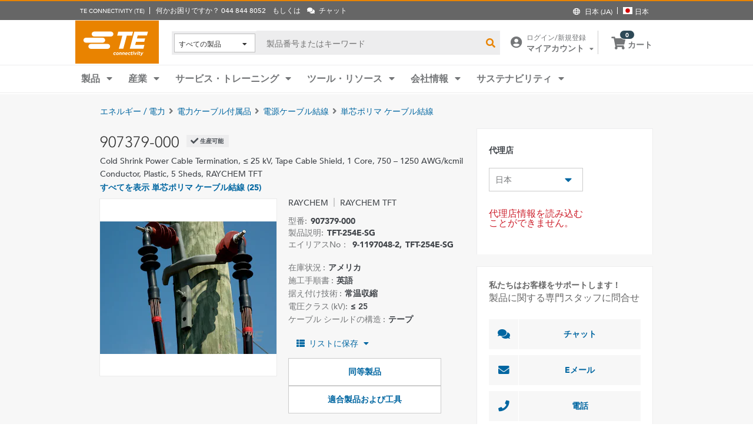

--- FILE ---
content_type: text/html; charset=UTF-8
request_url: https://www.te.com/ja/product-907379-000.html
body_size: 71217
content:
<!DOCTYPE html>
    <!--[if IEMobile 7 ]> <html dir="ltr" lang="ja" class="no-js iem7"> <![endif]-->
    <!--[if lt IE 7 ]> <html dir="ltr" lang="ja" class="no-js ie6 oldie"> <![endif]-->
    <!--[if IE 7 ]>    <html dir="ltr" lang="ja" class="no-js ie7 oldie"> <![endif]-->
    <!--[if IE 8 ]>    <html dir="ltr" lang="ja" class="no-js ie8 oldie"> <![endif]-->
    <!--[if (gte IE 9)|(gt IEMobile 7)|!(IEMobile)|!(IE)]><!--><html dir="ltr" lang="ja" class="no-js"><!--<![endif]-->
    <head>
    <meta charset="UTF-8" />
    <meta http-equiv="X-UA-Compatible" content="IE=edge,chrome=1" />
    <title>907379-000 : RAYCHEM 単芯ポリマ ケーブル結線 | TE Connectivity</title>

    <script type="text/javascript" src="https://www.te.com/public/dfcb30b82ee0ce5071ad60d0fb57d4017100113b9c14"  ></script><script>
// akam-sw.js install script version 1.3.6
"serviceWorker"in navigator&&"find"in[]&&function(){var e=new Promise(function(e){"complete"===document.readyState||!1?e():(window.addEventListener("load",function(){e()}),setTimeout(function(){"complete"!==document.readyState&&e()},1e4))}),n=window.akamServiceWorkerInvoked,r="1.3.6";if(n)aka3pmLog("akam-setup already invoked");else{window.akamServiceWorkerInvoked=!0,window.aka3pmLog=function(){window.akamServiceWorkerDebug&&console.log.apply(console,arguments)};function o(e){(window.BOOMR_mq=window.BOOMR_mq||[]).push(["addVar",{"sm.sw.s":e,"sm.sw.v":r}])}var i="/akam-sw.js",a=new Map;navigator.serviceWorker.addEventListener("message",function(e){var n,r,o=e.data;if(o.isAka3pm)if(o.command){var i=(n=o.command,(r=a.get(n))&&r.length>0?r.shift():null);i&&i(e.data.response)}else if(o.commandToClient)switch(o.commandToClient){case"enableDebug":window.akamServiceWorkerDebug||(window.akamServiceWorkerDebug=!0,aka3pmLog("Setup script debug enabled via service worker message"),v());break;case"boomerangMQ":o.payload&&(window.BOOMR_mq=window.BOOMR_mq||[]).push(o.payload)}aka3pmLog("akam-sw message: "+JSON.stringify(e.data))});var t=function(e){return new Promise(function(n){var r,o;r=e.command,o=n,a.has(r)||a.set(r,[]),a.get(r).push(o),navigator.serviceWorker.controller&&(e.isAka3pm=!0,navigator.serviceWorker.controller.postMessage(e))})},c=function(e){return t({command:"navTiming",navTiming:e})},s=null,m={},d=function(){var e=i;return s&&(e+="?othersw="+encodeURIComponent(s)),function(e,n){return new Promise(function(r,i){aka3pmLog("Registering service worker with URL: "+e),navigator.serviceWorker.register(e,n).then(function(e){aka3pmLog("ServiceWorker registration successful with scope: ",e.scope),r(e),o(1)}).catch(function(e){aka3pmLog("ServiceWorker registration failed: ",e),o(0),i(e)})})}(e,m)},g=navigator.serviceWorker.__proto__.register;if(navigator.serviceWorker.__proto__.register=function(n,r){return n.includes(i)?g.call(this,n,r):(aka3pmLog("Overriding registration of service worker for: "+n),s=new URL(n,window.location.href),m=r,navigator.serviceWorker.controller?new Promise(function(n,r){var o=navigator.serviceWorker.controller.scriptURL;if(o.includes(i)){var a=encodeURIComponent(s);o.includes(a)?(aka3pmLog("Cancelling registration as we already integrate other SW: "+s),navigator.serviceWorker.getRegistration().then(function(e){n(e)})):e.then(function(){aka3pmLog("Unregistering existing 3pm service worker"),navigator.serviceWorker.getRegistration().then(function(e){e.unregister().then(function(){return d()}).then(function(e){n(e)}).catch(function(e){r(e)})})})}else aka3pmLog("Cancelling registration as we already have akam-sw.js installed"),navigator.serviceWorker.getRegistration().then(function(e){n(e)})}):g.call(this,n,r))},navigator.serviceWorker.controller){var u=navigator.serviceWorker.controller.scriptURL;u.includes("/akam-sw.js")||u.includes("/akam-sw-preprod.js")||u.includes("/threepm-sw.js")||(aka3pmLog("Detected existing service worker. Removing and re-adding inside akam-sw.js"),s=new URL(u,window.location.href),e.then(function(){navigator.serviceWorker.getRegistration().then(function(e){m={scope:e.scope},e.unregister(),d()})}))}else e.then(function(){window.akamServiceWorkerPreprod&&(i="/akam-sw-preprod.js"),d()});if(window.performance){var w=window.performance.timing,l=w.responseEnd-w.responseStart;c(l)}e.then(function(){t({command:"pageLoad"})});var k=!1;function v(){window.akamServiceWorkerDebug&&!k&&(k=!0,aka3pmLog("Initializing debug functions at window scope"),window.aka3pmInjectSwPolicy=function(e){return t({command:"updatePolicy",policy:e})},window.aka3pmDisableInjectedPolicy=function(){return t({command:"disableInjectedPolicy"})},window.aka3pmDeleteInjectedPolicy=function(){return t({command:"deleteInjectedPolicy"})},window.aka3pmGetStateAsync=function(){return t({command:"getState"})},window.aka3pmDumpState=function(){aka3pmGetStateAsync().then(function(e){aka3pmLog(JSON.stringify(e,null,"\t"))})},window.aka3pmInjectTiming=function(e){return c(e)},window.aka3pmUpdatePolicyFromNetwork=function(){return t({command:"pullPolicyFromNetwork"})})}v()}}();</script>
<script type="text/javascript" src="/ruxitagentjs_ICA7NVfghqrtux_10327251022105625.js" data-dtconfig="rid=RID_2105482279|rpid=-476988741|domain=te.com|reportUrl=/rb_ccb92403-42aa-451e-af79-1039b3474bc6|app=f985e6c3491cc6e9|ssc=1|owasp=1|featureHash=ICA7NVfghqrtux|rdnt=1|uxrgce=1|cuc=e0ganopx|mel=100000|mb=#QSIFeedbackButton-target-container^c#QSIFeedbackButton-btn|dpvc=1|md=mdcc1=cTECewt4,mdcc2=cTECewt5,mdcc3=cTECewt7,mdcc4=cQuantumMetricSessionID,mdcc5=cQuantumMetricUserID,mdcc6=cim-bypass|iub=.*^bsiad1^bs.qualtrics^bs.com^bs/WRQualtricsSiteIntercept^bs/Graphic^bs.php^bs?IM^eIM_[A-Za-z0-9]+|lastModification=1765765359284|tp=500,50,0|srbbv=2|agentUri=/ruxitagentjs_ICA7NVfghqrtux_10327251022105625.js"></script><script type="text/javascript" src="/ruxitagentjs_ICA7NVfghqrtux_10327251022105625.js" data-dtconfig="app=f985e6c3491cc6e9|ssc=1|owasp=1|featureHash=ICA7NVfghqrtux|rdnt=1|uxrgce=1|cuc=e0ganopx|mel=100000|mb=#QSIFeedbackButton-target-container^c#QSIFeedbackButton-btn|dpvc=1|md=mdcc1=cTECewt4,mdcc2=cTECewt5,mdcc3=cTECewt7,mdcc4=cQuantumMetricSessionID,mdcc5=cQuantumMetricUserID,mdcc6=cim-bypass|iub=.*^bsiad1^bs.qualtrics^bs.com^bs/WRQualtricsSiteIntercept^bs/Graphic^bs.php^bs?IM^eIM_[A-Za-z0-9]+|lastModification=1765765359284|tp=500,50,0|srbbv=2|agentUri=/ruxitagentjs_ICA7NVfghqrtux_10327251022105625.js|reportUrl=/rb_ccb92403-42aa-451e-af79-1039b3474bc6|rid=RID_2105482279|rpid=-476988741|domain=te.com"></script><script src=//consent.trustarc.com/notice?domain=te.com&c=teconsent&js=nj&noticeType=bb&text=true&language=en&gtm=1&pn=1
                    crossorigin="">
    			</script>
            <meta name="description" content="TE Connectivity から 907379-000 RAYCHEM 単芯ポリマ ケーブル結線 仕様、価格、在庫入手可能性などを入手してください。サンプルを入手するか見積を依頼してください。" />

<meta name="keywords" content="907379-000,RAYCHEM,エネルギおよび電力,RAYCHEM TFT" />
<meta name="twitter:card" content="" />
	<meta property="og:updated_time" content="2014/12/07 21:40:15" />
	
	<meta property="og:url" content="https://www.te.com/ja/product-907379-000.html" />
	    <meta name="twitter:url" content= "https://www.te.com/ja/product-907379-000.html" />
	    <meta property="og:description" content="TE Connectivity から 907379-000 RAYCHEM 単芯ポリマ ケーブル結線 仕様、価格、在庫入手可能性などを入手してください。サンプルを入手するか見積を依頼してください。"/>
        <meta name="twitter:description" content="TE Connectivity から 907379-000 RAYCHEM 単芯ポリマ ケーブル結線 仕様、価格、在庫入手可能性などを入手してください。サンプルを入手するか見積を依頼してください。"/>
	<meta property="og:site_name" content= ""/>
	    	<meta name="twitter:site" content= "" />
	    <meta property="og:title" content="907379-000 : RAYCHEM 単芯ポリマ ケーブル結線"/>
	    <meta name="twitter:title" content="907379-000 : RAYCHEM 単芯ポリマ ケーブル結線"/>
   <meta property="og:type" content="Product" />
	    <meta property="og:image" content="https://www.te.com/content/dam/te-com/catalog/part/404/853/000/404853-000-t1.jpg/jcr:content/renditions/product-small.png"/>
							<meta name="twitter:image" content="https://www.te.com/content/dam/te-com/catalog/part/404/853/000/404853-000-t1.jpg/jcr:content/renditions/product-small.png" />
						<meta name="teListingTitle" content="Generic Product Detail Page" />
<meta name="teListingThumbnail" content="/content/dam/te-com/no-image-available.jpg" />
<meta name="teContentTypeKey" content="--N/A--" />
<meta name="viewport" content="width=device-width, initial-scale=1.0, minimum-scale=1.0, user-scalable=yes" />
        <script>
            (function() {
                var w = window,
                      d = document,
                      e = d.documentElement,
                      g = d.getElementsByTagName('body')[0],
                      x = (w.innerWidth && e.clientWidth) ? (Math.min(w.innerWidth, e.clientWidth)) : (w.innerWidth || e.clientWidth || g.clientWidth);
      				
                if(x > 1439){
                    var allMetaElements = document.getElementsByTagName("meta");
                    for (var i=0; i<allMetaElements.length; i++) { 
                      if (allMetaElements[i].getAttribute("name") == "viewport") { 
                        allMetaElements[i].setAttribute('content', "width=1440");
                        break;
                      } 
                    } 
                }
                else if(x > 719){
                    var allMetaElements = document.getElementsByTagName("meta");
                    for (var i=0; i<allMetaElements.length; i++) { 
                      if (allMetaElements[i].getAttribute("name") == "viewport") { 
                        allMetaElements[i].setAttribute('content', "width=1024");
                        break;
                      } 
                    } 
                }
                else{
                    try{
        	            window.onpageshow = function(event) {
        	                if (event.persisted) {
        	                    window.location.reload() 
        	                }
        	            };
        	        }catch(ex){}
                }
            })();
        </script>
    <meta name="msvalidate.01" content="DFB8F8BF6404DB9D4A57FEBBAFC3A5CF" />

<link rel="icon" href="/_TEincludes/ver/1692/v2/images/favicon.ico" type="image/x-icon">
            <link rel="shortcut icon" href="/_TEincludes/ver/1692/v2/images/favicon.ico">
        <meta property="analytics:business_unit" content="Energy" />
    <meta property="analytics:application" content="AEM">
    <meta property="analytics:application_source" content="te-com">
    <meta property="analytics:page_type" content="/apps/te/templates/product/product-detail">
		<meta property="analytics:publish_date" content="2014/12/07 21:40:15">
    
<link rel="stylesheet preload" type="text/css" href="/_TEincludes/ver/1692/v2/generated-src/css/fonts/fonts.css" as="style" />

<link rel="stylesheet" type="text/css" href="/_TEincludes/ver/1692/v2/generated-src/css/product-detail.css" title="default" media="all">

<link rel="stylesheet" type="text/css" href="/_TEincludes/ver/1692/v2/generated-src/dist/main.css" title="default" media="all">
 
 <link rel="stylesheet" type="text/css" href="/_TEincludes/ver/1692/v2/generated-src/css/te-style-ja.css" title="default" media="all">
<script>
    var teV2 = window.teV2 || {};
    teV2.ns = function() {
        var obj = window.teV2;
        for (var x = 0, len = arguments.length; x < len; x++) {
            var ns = arguments[x];
            obj[ns] = obj[ns] || {};
            obj = obj[ns];
        }
        return obj;
    };

	teV2.store = {
        storeId: "TEUSA",        
        storeType: "S",        
        country: "jpn",
        countryStoreMap: {"bih":{"storeType":"S","store":"TEUSA"},"hun":{"storeType":"M","store":"TESOG"},"swe":{"storeType":"M","store":"TESOG"},"col":{"storeType":"S","store":"TEUSA"},"usa":{"storeType":"M","store":"TEUSA"},"esp":{"storeType":"M","store":"TESOG"},"bel":{"storeType":"M","store":"TESOG"},"isr":{"storeType":"S","store":"TEUSA"},"fin":{"storeType":"M","store":"TESOG"},"tun":{"storeType":"S","store":"TEUSA"},"lux":{"storeType":"M","store":"TESOG"},"kor":{"storeType":"S","store":"TEUSA"},"bra":{"storeType":"S","store":"TEUSA"},"tur":{"storeType":"M","store":"TEUSA"},"fra":{"storeType":"M","store":"TESOG"},"deu":{"storeType":"M","store":"TESOG"},"egy":{"storeType":"S","store":"TEUSA"},"ita":{"storeType":"M","store":"TESOG"},"pak":{"storeType":"S","store":"TEUSA"},"sgp":{"storeType":"S","store":"TEUSA"},"zaf":{"storeType":"S","store":"TEUSA"},"dnk":{"storeType":"M","store":"TESOG"},"che":{"storeType":"M","store":"TESOG"},"nzl":{"storeType":"S","store":"TEUSA"},"chn":{"storeType":"S","store":"TEUSA"},"hrv":{"storeType":"S","store":"TEUSA"},"idn":{"storeType":"S","store":"TEUSA"},"prt":{"storeType":"M","store":"TESOG"},"vnm":{"storeType":"S","store":"TEUSA"},"cyp":{"storeType":"S","store":"TEUSA"},"aus":{"storeType":"S","store":"TEUSA"},"aut":{"storeType":"M","store":"TESOG"},"lka":{"storeType":"S","store":"TEUSA"},"hkg":{"storeType":"S","store":"TEUSA"},"mys":{"storeType":"S","store":"TEUSA"},"twn":{"storeType":"S","store":"TEUSA"},"bgr":{"storeType":"S","store":"TEUSA"},"pol":{"storeType":"M","store":"TESOG"},"cze":{"storeType":"M","store":"TESOG"},"nor":{"storeType":"M","store":"TESOG"},"can":{"storeType":"M","store":"TEUSA"},"are":{"storeType":"S","store":"TEUSA"},"arg":{"storeType":"S","store":"TEUSA"},"grc":{"storeType":"S","store":"TEUSA"},"rou":{"storeType":"M","store":"TESOG"},"ind":{"storeType":"M","store":"TEUSA"},"mar":{"storeType":"S","store":"TEUSA"},"mex":{"storeType":"M","store":"TEUSA"},"irl":{"storeType":"M","store":"TESOG"},"srb":{"storeType":"S","store":"TEUSA"},"sau":{"storeType":"S","store":"TEUSA"},"nld":{"storeType":"M","store":"TESOG"},"jpn":{"storeType":"S","store":"TEUSA"},"svk":{"storeType":"S","store":"TEUSA"},"svn":{"storeType":"S","store":"TEUSA"},"ltu":{"storeType":"S","store":"TEUSA"},"tha":{"storeType":"S","store":"TEUSA"},"phl":{"storeType":"S","store":"TEUSA"},"gbr":{"storeType":"M","store":"TEUSA"}},

        resolveStore : function(){

            	
            	var isoValue =  this.parseQueryString()['iso'];
                var countryIso =  isoValue != null ? isoValue : this.getCookie("country_info");
                countryIso = countryIso ? countryIso : "'jpn'";
                var storeObj = this.getStore(countryIso);
                
                this.storeId = storeObj.storeId;
                this.storeType = storeObj.storeType;
                this.country = storeObj.country;
        },
        getStore : function(countryVal){
            
            var tmpStoreObj = null, tmpStoreId = "", tmpCountry = "", tmpStoreType="";
            if(countryVal){
                tmpStoreObj = this.countryStoreMap[countryVal] || "";  
                if(tmpStoreObj){
                    tmpStoreId = tmpStoreObj.store;
                    tmpStoreType = tmpStoreObj.storeType;
                    tmpCountry = countryVal;
                }	
            }
            return {
                storeId: tmpStoreId,
                storeType: tmpStoreType,
                country: tmpCountry,
            }
        },
        getCookie : function (name) { 
            var match = document.cookie.match(RegExp('(?:^|;\\s*)' + name + '=([^;]*)')); return match ? match[1] : null; 
        },
        parseQueryString: function() {
            var str = window.location.search;
            var objURL = {};

            str.replace(
                new RegExp( "([^?=&]+)(=([^&]*))?", "g" ),
                function( $0, $1, $2, $3 ){
                    objURL[ $1 ] = $3;
                }
            );
            return objURL;
        }
    };
    teV2.store.resolveStore();

    let cmpCookieValue = window.teV2.store.getCookie("cmapi_cookie_privacy"); let noticeBehaviorValue = window.teV2.store.getCookie("notice_behavior"); let noticeBehaviorPresent = noticeBehaviorValue != null && noticeBehaviorValue != undefined && noticeBehaviorValue.includes("implied"); let consentProvided = cmpCookieValue != null; let consentToRequired = false; let consentToFunctional = false; let consentToAll = false; if(consentProvided){ consentToRequired = cmpCookieValue.includes("1"); consentToFunctional = cmpCookieValue.includes("2"); consentToAll = cmpCookieValue.includes("3"); } window.teV2.noticeBehaviorPresent = noticeBehaviorPresent; window.teV2.consentProvided = consentProvided; window.teV2.consentToFunctional = consentToFunctional; window.teV2.consentToAll = consentToAll;
    teV2.ns('settings').lang = 'ja';
</script><script type="text/javascript">
(function(a,b,c,d,e,f,g){e['.ire_o']=c;e[c]=e[c]||function(){(e[c].a=e[c].a||[]).push(arguments)};f=d.createElement(b);g=d.getElementsByTagName(b)[0];f.async=1;f.src=a;g.parentNode.insertBefore(f,g);})('//d.impactradius-event.com/A1999995-e899-4833-b972-0c4891e19a8d1.js','script','ire',document,window); 
</script><script>
    let enableLaunch = !noticeBehaviorPresent || consentToFunctional || consentToAll;
    if(enableLaunch) {
    	(function () {
            function async_load() {
                var l = document.createElement('script'); l.type = 'text/javascript'; l.async = true;
                l.src = '//assets.adobedtm.com/de1f194adb16/2b79838b06f5/launch-b98ce4e2ccc2.min.js';
                var t = document.getElementsByTagName('script')[0]; t.parentNode.insertBefore(l, t);
            }
            if (window.addEventListener) window.addEventListener('DOMContentLoaded', async_load, false);
            else if (window.attachEvent) window.attachEvent('onload', async_load); 
        })();
        window.launchDataLayer = window.launchDataLayer || [];
        window.teV2.enableLaunchAndQualtrics = enableLaunch;
        window.teV2.enableQualtrics = true;
    }        
    </script>
<script>
        window.dataLayer = window.dataLayer || [];
    </script>
    
    <script>
            	let enableGTM = !noticeBehaviorPresent || consentToFunctional || consentToAll;
            	dataLayer.push({'GUA_PROP_ID':'UA-71955962-1'});
            </script>
            <script>
            if(enableGTM){
            	(function(w,d,s,l,i){w[l]=w[l]||[];w[l].push({'gtm.start':new Date().getTime(),event:'gtm.js'});var f=d.getElementsByTagName(s)[0],
                j=d.createElement(s),dl=l!='dataLayer'?'&l='+l:'';j.async=true;j.src='https://www.googletagmanager.com/gtm.js?id='+i+dl+'&gtm_auth=EUkjw4e942Cn8U4xAE_Dng&gtm_preview=env-2&gtm_cookies_win=x';f.parentNode.insertBefore(j,f);
                })(window,document,'script','dataLayer','GTM-5SRCLN6');
            }
            </script>
        <script type="text/javascript">
	let geoInfo_Cookie = window.teV2.store.getCookie("cdn_geo_info");
	window.teV2.enableSignalsBeacon = geoInfo_Cookie !== 'CN';
	let dEnv = 'PROD';
	window.teV2.enableClarityLibrary = false;
	window.teV2.pageTemplateName = '/apps/te/templates/product/product-detail';
	window.teV2.businessUnit = 'Energy';
	if (!window.matchMedia("(max-width: 767px)").matches) {
    	let enable_Tracking = false;
    	let enableClarityLibrary = !noticeBehaviorPresent || consentToAll;
    	if (dEnv === 'PROD' || dEnv === 'STAGE' || dEnv === 'QA') {if (geoInfo_Cookie !== 'CN' && geoInfo_Cookie !== '') {
    		enable_Tracking = true;
    		}
    	} else {
    		if (geoInfo_Cookie !== 'CN') {
    			enable_Tracking = true;
    		}
    	}
		window.teV2.enableClarityLibrary = enable_Tracking && enableClarityLibrary;
    	if(enable_Tracking && enableClarityLibrary){
    	    (function(c,l,a,r,i,t,y){c[a]=c[a]||function(){(c[a].q=c[a].q||[]).push(arguments)};t=l.createElement(r);t.async=1;t.src="https://www.clarity.ms/tag/"+i;y=l.getElementsByTagName(r)[0];y.parentNode.insertBefore(t,y);})(window, document, "clarity", "script", "n0lk2mkb5i");
    	    try{window.addEventListener("consentGranted", () => window.clarity('consent'));}catch(Ex){}
    	}
	}
</script><link rel="canonical" href="https://www.te.com/ja/product-907379-000.html" />
				<link rel="alternate" href="https://www.te.com/ja/product-907379-000.html" hreflang="ja" />
				<link rel="alternate" href="https://www.te.com/en/product-907379-000.html" hreflang="en" />
				<link rel="alternate" href="https://www.te.com/de/product-907379-000.html" hreflang="de" />
				<link rel="alternate" href="https://www.te.com.cn/chn-zh/product-907379-000.html" hreflang="zh" />
				<link rel="alternate" href="https://www.te.com/fr/product-907379-000.html" hreflang="fr" />
				<link rel="alternate" href="https://www.te.com/es/product-907379-000.html" hreflang="es" />
				<link rel="alternate" href="https://www.te.com/pt/product-907379-000.html" hreflang="pt" />
				<link rel="alternate" href="https://www.te.com/en/product-907379-000.html" hreflang="x-default" />
	        
			<meta http-equiv="content-language" content="ja-jp">
			<link rel="stylesheet" type="text/css" href="/_TEincludes/ver/1692/v2/generated-src/fontawesome/css/all.min.css" title="default" media="all">
<link rel="stylesheet" type="text/css" href="/_TEincludes/ver/1692/v2/generated-src/flag-icons-css/css/flag-icon.min.css" title="default" media="all">
<link rel="stylesheet" media="print" type="text/css" href="/_TEincludes/ver/1692/v2/generated-src/css/pdp-print.css"/>

<script type="application/ld+json">
	{
		"@context"		:	"https://schema.org",
		"@type"			:	"Product",
		"manufacturer"	:	"TE Connectivity (TE)",
		"brand"			:	{
			"@type"         :	"Brand",
			"name"			:	"RAYCHEM"
		},
		"name"			:	"TFT-254E-SG",
		"category"		:	"\u96FB\u6E90\u30B1\u30FC\u30D6\u30EB\u7D50\u7DDA",
		"url"			:   "https://www.te.com/ja/product-907379-000.html",
		"image"			:	"https://www.te.com/content/dam/te-com/catalog/part/404/853/000/404853-000-t1.jpg/jcr:content/renditions/product-details.png",
		"description"	:	"TE Connectivity \u304B\u3089 907379-000 RAYCHEM \u5358\u82AF\u30DD\u30EA\u30DE \u30B1\u30FC\u30D6\u30EB\u7D50\u7DDA \u4ED5\u69D8\u3001\u4FA1\u683C\u3001\u5728\u5EAB\u5165\u624B\u53EF\u80FD\u6027\u306A\u3069\u3092\u5165\u624B\u3057\u3066\u304F\u3060\u3055\u3044\u3002\u30B5\u30F3\u30D7\u30EB\u3092\u5165\u624B\u3059\u308B\u304B\u898B\u7A4D\u3092\u4F9D\u983C\u3057\u3066\u304F\u3060\u3055\u3044\u3002",
		"mpn"			:	"907379-000",
		"productID"     :   "907379-000"
	}
</script>

<script>(window.BOOMR_mq=window.BOOMR_mq||[]).push(["addVar",{"rua.upush":"false","rua.cpush":"true","rua.upre":"false","rua.cpre":"true","rua.uprl":"false","rua.cprl":"false","rua.cprf":"false","rua.trans":"SJ-8775ef55-efba-453e-9eda-1e8fe13e4caa","rua.cook":"false","rua.ims":"false","rua.ufprl":"false","rua.cfprl":"false","rua.isuxp":"false","rua.texp":"norulematch","rua.ceh":"false","rua.ueh":"false","rua.ieh.st":"0"}]);</script>
                              <script>!function(a){var e="https://s.go-mpulse.net/boomerang/",t="addEventListener";if("False"=="True")a.BOOMR_config=a.BOOMR_config||{},a.BOOMR_config.PageParams=a.BOOMR_config.PageParams||{},a.BOOMR_config.PageParams.pci=!0,e="https://s2.go-mpulse.net/boomerang/";if(window.BOOMR_API_key="827XA-7NWZT-CGSAU-WP5SG-7KSSA",function(){function n(e){a.BOOMR_onload=e&&e.timeStamp||(new Date).getTime()}if(!a.BOOMR||!a.BOOMR.version&&!a.BOOMR.snippetExecuted){a.BOOMR=a.BOOMR||{},a.BOOMR.snippetExecuted=!0;var i,_,o,r=document.createElement("iframe");if(a[t])a[t]("load",n,!1);else if(a.attachEvent)a.attachEvent("onload",n);r.src="javascript:void(0)",r.title="",r.role="presentation",(r.frameElement||r).style.cssText="width:0;height:0;border:0;display:none;",o=document.getElementsByTagName("script")[0],o.parentNode.insertBefore(r,o);try{_=r.contentWindow.document}catch(O){i=document.domain,r.src="javascript:var d=document.open();d.domain='"+i+"';void(0);",_=r.contentWindow.document}_.open()._l=function(){var a=this.createElement("script");if(i)this.domain=i;a.id="boomr-if-as",a.src=e+"827XA-7NWZT-CGSAU-WP5SG-7KSSA",BOOMR_lstart=(new Date).getTime(),this.body.appendChild(a)},_.write("<bo"+'dy onload="document._l();">'),_.close()}}(),"".length>0)if(a&&"performance"in a&&a.performance&&"function"==typeof a.performance.setResourceTimingBufferSize)a.performance.setResourceTimingBufferSize();!function(){if(BOOMR=a.BOOMR||{},BOOMR.plugins=BOOMR.plugins||{},!BOOMR.plugins.AK){var e="true"=="true"?1:0,t="",n="clpjubax2qfyq2lqcoaa-f-155727d35-clientnsv4-s.akamaihd.net",i="false"=="true"?2:1,_={"ak.v":"39","ak.cp":"715433","ak.ai":parseInt("223585",10),"ak.ol":"0","ak.cr":8,"ak.ipv":4,"ak.proto":"h2","ak.rid":"d770e32","ak.r":45721,"ak.a2":e,"ak.m":"x","ak.n":"essl","ak.bpcip":"18.222.154.0","ak.cport":55712,"ak.gh":"23.33.25.20","ak.quicv":"","ak.tlsv":"tls1.3","ak.0rtt":"","ak.0rtt.ed":"","ak.csrc":"-","ak.acc":"","ak.t":"1768952704","ak.ak":"hOBiQwZUYzCg5VSAfCLimQ==3Q86eS8HdDxlJy0fhZBdk7F2Gm9QX/zlV6nhdvxYP0PEbq5cWPbhx8sY0DHDsl0kkp3LMm1ZyCNaW55uUrn9mYWZavWMYl5x61rDNCakAJcNjcgiwnv6tuUl+Jr70Uw/ENd87V3AFkX71GcnNNL6T719ffLP851RDZMpcY0rfuj9p+IDw76G+0Sd35yBswwezCqgHLsDGGaPMp9pd2RHJsE6wwaOzI/Zx9jljBfuG4fS0De7PSQkE3tvcXaoIxxQVy6bn4ReHaD23PIEKxvQu5xXYqBGBQh4x12+zj6EWIMCvtTBuTipM/i8KcPfnpyx1GxtrNicLSlfpvN+7uOqFjKctJwz6IJwPTphu9Gpr4qOEwS+vCl+1LRLoJPBtgb4tRMTk/c+sGSPmGgkKdIcIfy8mIvbOv9yJtR6l83/+Os=","ak.pv":"150","ak.dpoabenc":"","ak.tf":i};if(""!==t)_["ak.ruds"]=t;var o={i:!1,av:function(e){var t="http.initiator";if(e&&(!e[t]||"spa_hard"===e[t]))_["ak.feo"]=void 0!==a.aFeoApplied?1:0,BOOMR.addVar(_)},rv:function(){var a=["ak.bpcip","ak.cport","ak.cr","ak.csrc","ak.gh","ak.ipv","ak.m","ak.n","ak.ol","ak.proto","ak.quicv","ak.tlsv","ak.0rtt","ak.0rtt.ed","ak.r","ak.acc","ak.t","ak.tf"];BOOMR.removeVar(a)}};BOOMR.plugins.AK={akVars:_,akDNSPreFetchDomain:n,init:function(){if(!o.i){var a=BOOMR.subscribe;a("before_beacon",o.av,null,null),a("onbeacon",o.rv,null,null),o.i=!0}return this},is_complete:function(){return!0}}}}()}(window);</script></head>
<body class="responsive wide-screen-support ">
	<script>
teV2.ns('pageData').custinfo = {
    c_eid: ''
}
</script><noscript>
    <iframe src="https://www.googletagmanager.com/ns.html?id=GTM-5SRCLN6" height="0" width="0" style="display:none;visibility:hidden"></iframe>
 </noscript><div class="te-page " id="te-page">
        
<div class="top-nav"><div id="te-header" role="banner">
    
	<script>	
	
	teV2.ns('countrySelector').panelText = {
	regionalPreferences : '<p><b>\u5730\u57DF\u3092\u9078\u629E<\/b><\/p>\r\n<p>\u8A00\u8A9E\u3068\u304A\u5C4A\u3051\u5148\u5730\u57DF\u3092\u9078\u629E\u3057\u3001TE.com\u306B\u3066\u3088\u308A\u826F\u3044\u4F53\u9A13\u3092\u63D0\u4F9B\u3057\u307E\u3059<\/p>\r\n',
	languageLabel :'\u8A00\u8A9E',
	languageLabelToolTip :'TE.com \u306E\u30DA\u30FC\u30B8\u306F\u3001\u4E00\u90E8\u306E\u9650\u3089\u308C\u305F\u4ED6\u306E\u8A00\u8A9E\u306B\u7FFB\u8A33\u3055\u308C\u3066\u3044\u307E\u3059\u3002',
	shipToCountryLabel :'\u304A\u5C4A\u3051\u5148',
	shipToCountryLabelToolTip :'\u304A\u5C4A\u3051\u5148\uFF08Ship to\uFF09\u306F\u3001\u304A\u5BA2\u69D8\u306E\u6CE8\u6587\u306E\u914D\u9001\u5148\u4F4F\u6240\u3092\u6307\u3057\u307E\u3059\u3002\u9078\u629E\u3055\u308C\u305F\u56FD\u306B\u3088\u3063\u3066\u3001\u6709\u6599\u306E\u6CE8\u6587\u3084\u30B5\u30F3\u30D7\u30EB\u304C\u5229\u7528\u53EF\u80FD\u304B\u3069\u3046\u304B\u3001\u307E\u305F\u6CE8\u6587\u306B\u4F7F\u7528\u3055\u308C\u308B\u901A\u8CA8\u304C\u6C7A\u307E\u308A\u307E\u3059\u3002',
	acceptedUStoTEUS :'<p><b>\u5229\u7528\u53EF\u80FD\u306A\u901A\u8CA8\u3068\u8ACB\u6C42\u5148\u4F4F\u6240<\/b><\/p>\r\n<p>{1}\u306B\u88FD\u54C1\u3092\u767A\u9001\u3059\u308B\u305F\u3081\u306B\u306F\u3001\u8ACB\u6C42\u5148\u4F4F\u6240\u304C\u5317\u7C73\u3001\u30A4\u30F3\u30C9\u3001\u30C8\u30EB\u30B3\u3001\u304A\u3088\u3073\u82F1\u56FD*\u3067\u3042\u308A\u3001\u7C73\u30C9\u30EB\u3067\u8CFC\u5165\u3059\u308B\u5FC5\u8981\u304C\u3042\u308A\u307E\u3059\u3002<\/p>\r\n<p><i>*\u5317\u30A2\u30A4\u30EB\u30E9\u30F3\u30C9\u3092\u9664\u304F<\/i><\/p>\r\n<p>\u7279\u6CE8\u54C1\u306F\u3001\u7C73\u56FD\u5916\u306B\u306F\u767A\u9001\u3067\u304D\u307E\u305B\u3093\u3002<\/p>\r\n',
	acceptedCMITUtoTEUS :'<p><b>\u5229\u7528\u53EF\u80FD\u306A\u901A\u8CA8\u3068\u8ACB\u6C42\u5148\u4F4F\u6240<\/b><\/p>\r\n<p>{1}\u306B\u88FD\u54C1\u3092\u767A\u9001\u3059\u308B\u305F\u3081\u306B\u306F\u3001\u8ACB\u6C42\u5148\u4F4F\u6240\u304C\u5317\u7C73\u3001\u30A4\u30F3\u30C9\u3001\u30C8\u30EB\u30B3\u3001\u304A\u3088\u3073\u82F1\u56FD*\u3067\u3042\u308A\u3001\u7C73\u30C9\u30EB\u3067\u8CFC\u5165\u3059\u308B\u5FC5\u8981\u304C\u3042\u308A\u307E\u3059\u3002<\/p>\r\n<p><i>*\u5317\u30A2\u30A4\u30EB\u30E9\u30F3\u30C9\u3092\u9664\u304F<\/i><\/p>\r\n',
	acceptedTEUStoTESOG :'<p><b>\u5229\u7528\u53EF\u80FD\u306A\u901A\u8CA8\u3068\u8ACB\u6C42\u5148\u4F4F\u6240<\/b><\/p>\r\n<p>{1}\u306B\u88FD\u54C1\u3092\u767A\u9001\u3059\u308B\u305F\u3081\u306B\u306F\u3001\u8ACB\u6C42\u5148\u4F4F\u6240\u304C\u30E8\u30FC\u30ED\u30C3\u30D1*\u3067\u3042\u308A\u3001\u30E6\u30FC\u30ED\u3067\u8CFC\u5165\u3059\u308B\u5FC5\u8981\u304C\u3042\u308A\u307E\u3059\u3002<\/p>\r\n<p><i>*\u82F1\u56FD\u3092\u9664\u304F<\/i><\/p>\r\n<p>\u30AB\u30FC\u30C8\u5185\u306E\u88FD\u54C1\u306F\u9001\u4FE1\u3055\u308C\u307E\u3059\u304C\u3001\u4E00\u90E8\u306E\u5546\u54C1\u306F\u30E6\u30FC\u30ED\u3067\u306E\u8CFC\u5165\u304C\u3067\u304D\u306A\u3044\u5834\u5408\u304C\u3042\u308A\u307E\u3059\u3002<\/p>\r\n',
	acceptedTESOGtoTESOG :'<p><b>\u5229\u7528\u53EF\u80FD\u306A\u901A\u8CA8\u3068\u8ACB\u6C42\u5148\u4F4F\u6240<\/b><\/p>\r\n<p>{1}\u306B\u88FD\u54C1\u3092\u767A\u9001\u3059\u308B\u305F\u3081\u306B\u306F\u3001\u8ACB\u6C42\u5148\u4F4F\u6240\u304C\u30E8\u30FC\u30ED\u30C3\u30D1*\u3067\u3042\u308A\u3001\u30E6\u30FC\u30ED\u3067\u8CFC\u5165\u3059\u308B\u5FC5\u8981\u304C\u3042\u308A\u307E\u3059\u3002<\/p>\r\n<p><i>*\u82F1\u56FD\u3092\u9664\u304F<\/i><\/p>\r\n',
	acceptedTESOGtoTEUS :'<p><b>\u5229\u7528\u53EF\u80FD\u306A\u901A\u8CA8\u3068\u8ACB\u6C42\u5148\u4F4F\u6240<\/b><\/p>\r\n<p>{1}\u306B\u88FD\u54C1\u3092\u767A\u9001\u3059\u308B\u305F\u3081\u306B\u306F\u3001\u8ACB\u6C42\u5148\u4F4F\u6240\u304C\u5317\u7C73\u3001\u30A4\u30F3\u30C9\u3001\u30C8\u30EB\u30B3\u3001\u304A\u3088\u3073\u82F1\u56FD*\u3067\u3042\u308A\u3001\u7C73\u30C9\u30EB\u3067\u8CFC\u5165\u3059\u308B\u5FC5\u8981\u304C\u3042\u308A\u307E\u3059\u3002<\/p>\r\n<p><i>*\u5317\u30A2\u30A4\u30EB\u30E9\u30F3\u30C9\u3092\u9664\u304F<\/i><\/p>\r\n<p>\u30AB\u30FC\u30C8\u5185\u306E\u88FD\u54C1\u306F\u9001\u4FE1\u3055\u308C\u307E\u3059\u304C\u3001\u4E00\u90E8\u306E\u88FD\u54C1\u306F\u7C73\u30C9\u30EB\u3067\u306E\u8CFC\u5165\u304C\u3067\u304D\u306A\u3044\u5834\u5408\u304C\u3042\u308A\u307E\u3059\u3002<\/p>\r\n',
	teusStoreMessage :'',
	tesogStoreMessage :'',
	sampleStoreMessage :'',
	messageForAllOtherCountries :'',
	searchCountryRegion:'\u5834\u6240\u3092\u9078\u629E\u3057\u3066\u304F\u3060\u3055\u3044',
	storeSamples:'\u30AA\u30F3\u30E9\u30A4\u30F3\u30B9\u30C8\u30A2 \/ \u30B5\u30F3\u30D7\u30EB',
	samples:'\u30B5\u30F3\u30D7\u30EB',
	noResults:'\u691C\u7D22\u7D50\u679C\u304C\u3042\u308A\u307E\u305B\u3093\u3067\u3057\u305F\u3002\u5165\u529B\u5185\u5BB9\u3092\u78BA\u8A8D\u3057\u3001\u518D\u5EA6\u304A\u8A66\u3057\u304F\u3060\u3055\u3044\u3002',
	cancel :'\u30AD\u30E3\u30F3\u30BB\u30EB',
	save :'\u4FDD\u5B58',
	utilityBarNeedHelp : '何かお困りですか？ {1}'
};

teV2.countrySelector.countries = [{"アフリカおよび中東":["dza","ago","arm","bhr","ben","bwa","bfa","bdi","cmr","cpv","caf","tcd","com","cog","civ","cod","dij","egy","gnq","eri","gab","gmb","gha","gnb","gin","irq","isr","jor","ken","kwt","lbn","lso","lbr","lby","mdg","mli","mwi","mus","myt","mar","moz","nam","ner","nga","omn","pse","qat","reu","rwa","shn","stp","sau","sen","syc","sle","som","zaf","swz","tza","tgo","tun","uga","are","esh","yem","zmb","zwe"]},{"アジア/アジア太平洋地域":["afg","asm","arm","aus","aze","bgd","btn","brn","khm","chn","fji","pyf","geo","gum","hkg","ind","idn","jpn","kaz","kir","kgz","lao","mac","mys","mdv","mhl","fsm","mng","mmr","npl","ncl","nzl","pak","png","phl","wsm","sgp","slb","kor","lka","twn","tjk","tha","ton","tkm","uzb","vut","vnm"]},{"中南米":["aia","atg","arg","abw","bhs","brb","blz","bmu","bol","bes","bra","vgb","cym","chl","col","cri","cuw","dma","dom","ecu","slv","flk","guf","grd","glp","gtm","guy","hti","hnd","jam","mtq","msr","nic","pan","pry","per","pri","blm","kna","lca","maf","vct","sxm","sur","tto","tca","ury","ven","vir"]},{"ヨーロッパ":["alb","and","aut","bel","bih","bgr","hrv","cyp","cze","dnk","est","fro","fin","fra","deu","gib","grc","grl","ggy","hun","isl","irl","imn","ita","jey","xkx","lva","lie","ltu","lux","mkd","mlt","mda","mco","mne","nld","nor","pol","prt","rou","smr","srb","svk","svn","esp","sjm","swe","che","tur","ukr","gbr","vat"]},{"北アメリカ":["can","mex","usa"]}];teV2.countrySelector.languages = {"ja":"日本","zh":"中国語 (中文)","en":"英語 (English)","fr":"フランス語 (Français)","de":"ドイツ語 (Deutsch)","pt":"ポルトガル語 (Português)","es":"スペイン語 (Español)"};</script>
<div id="consent_blackbar"></div>
<div class="utility-bar-wrapper">
	<div class="utility-bar-content">
	   <div class="utility-left-content desktop">
	      <span class="te-brand">TE Connectivity (TE)<span class="divider"></span></span>
		 <app-country-selector-wrapper place="utility-contact-desktop"  class="cls-contact" callUsLabel="電話"></app-country-selector-wrapper>
		  <span class="header-or-text">もしくは</span>
	      <span x-cq-linkchecker="skip" class="header-livechat" tabindex="2">
	      	<i class="fas fa-comments"></i>
	         <span>チャット</span>
	      </span>
	   </div>
	   <div class="mobile utility-panel">
		   <div class="left-content">
			  <span class="te-brand">TE Connectivity (TE)</span>
		   </div>
		   <div class="right-content">
			<span class="phone"><app-country-selector-wrapper place="contact-mobileHeader"/></span>
				</div>
	   </div>
	   
	   <div class="utility-right-content desktop">
			<div class="utility-right-container"> 
			  <app-country-selector-wrapper place="utility" class="cls-country"/> 
			</div>
		</div> 
	</div>
</div>
<div class="te-header-wrap">
        <p id="te-skip-navigation">
            <a href="#te-body" tabindex="1">スキップ ナビゲーション</a>
        </p>
        <div class="wrapper">
            <div class="logo">
                <a
                    href="https://www.te.com/ja/home.html"
                    id="te-logo" tabindex="3" data-close-menus="true">TE Connectivity</a>
            </div>

            <div class="search" role="search">
            <form id="searchform" action="/content/handle/search" type="GET">
                    <div class="search-resizing-container submenu " data-aria-wrapper="true"
                        aria-level="1">
                        <div class="select-parentwrapper">
                     <div class="select-wrap">
                        <ul class="default-option" tabindex="3">
                           <li value="0">
                              <div class="option">
                                 <p>すべての製品</p>
                              </div>
                           </li>
                           <i class="fas fa-caret-down" role="presentation"></i>
                        </ul>
                        <ul class="select-ul">
                           <li value="TE" class="current" tabindex="3">
                              <div class="option">
                                 <p>すべての製品</p>
                              </div>
                           </li>
                           <li value="LADD" class="" tabindex="3">
                              <div class="option">
                                 <p>LADD製品</p>
                              </div>
                           </li>
                        </ul>
                     </div>
                  </div>
               <input class="search-resizing-input " tabindex="4" id="search-input" 
                            name="q" type="text" placeholder="製品番号またはキーワード" value=""  
                            data-close-menus="true" data-arrow-entry-point="true" aria-controls="search-suggestions" 
                            autocomplete="off" maxlength="2000" />
                        <input name="source" type="hidden" value="header" />
                        <input name="l" type="hidden" value="ja" />
                        <i class="fas fa-search" role="presentation"></i>
                        <input type="submit" value="製品番号またはキーワード" />
                        <div class="search-suggestions-Bg"></div>
                        <div class="search-suggestions" id="search-suggestions" data-arrow-container="true"></div>
                        <div id="type-ahead-wrapper" data-arrow-container='true'></div>
                    </div>
                </form>
            </div>

            <script>
    teV2.isAngularPage = true;
    teV2.ns('urls').suggestionsSearch = '/api/v1/search/service/search/suggestions';
    teV2.ns('urls').categorySuggestionsSearch = '/api/v1/search/service/feature/child-features';
    teV2.ns('urls').apiServicesHost = 'https://api.te.com';
    teV2.ns('localization').results = '結果';
    teV2.ns('localization').searchTitleLabel = '検索';
    teV2.ns('localization').resultsFor = '検索語句に';
    teV2.ns('localization').recentSearchTitle = '最近の検索';
    teV2.ns('localization').clearRecentSearchHistory = '検索履歴のクリア';
    teV2.ns('localization').searchSuggestionCategoryLabel = 'カテゴリ';
    teV2.ns('localization').searchProductSuggestionsLabel = 'おすすめ製品';
    teV2.ns('localization').searchSuggestionProductFamilyLabel = '製品ファミリ';
    teV2.ns('localization').searchSuggestionsSeriesLabel = 'シリーズ';
    teV2.ns('localization').searchIndustriesSolutionsLabel = '産業およびソリューション';
    teV2.ns('localization').teInternalHash = '型番:';
    teV2.ns('localization').weAreHereToHelp= '私たちはお客様をサポートします！';
    teV2.ns('localization').weAreHereToHelpDesc= '製品に関する専門スタッフに問合せ' ;
    teV2.ns('localization').pdpEmailUs= 'Eメール';
    teV2.ns('localization').b2bRecentlyPurchasedLabel= '';
</script>

<div class="top-nav-links">
    <div class="personalization">
        <div class="account-section">
            <ul class="sections" role="tree" data-aria-wrapper="true">
                <li id="account-menu" role="treeitem" aria-level="1">
                    <a href="#" tabindex="4" class="nav-tab account-menu-container" data-arrow-entry-point="true" id="link-menu-account" aria-controls="account-menu">
                        <div class="user-icon"><i class="fas fa-user-circle" role="presentation"></i></div>
                        <div class="account-tab">
                            <div class="login guest-user">ログイン/新規登録</div>
                            <div class="loggedin-user greetings">こんにちは, 
                                <span id="main-nav-user-name">GivenName</span> 
                            </div>
                            <div class="my-account">
        						<span>マイアカウント</span>
                                <i class="fas fa-caret-down" role="presentation"></i>
                                <i class="fas fa-caret-up" role="presentation"></i>
                            </div>
                            <div class="login-again">
                                <span>再度ログイン</span>
                            </div>
                        </div>
                    </a>
                    <span class="arrow-up"></span>
                    <div class="user-menu-dropdown">
                        <div class="left-column">
                            <div class="account-create-title">アカウントの作成</div>
                            <div class="benefits-wrapper">
                                <div class="benefit-title">TE.com アカウント登録のメリット:</div>
                                <ul class="benefits-list">
                                    <li><i class="fas fa-check" role="presentation"></i><span>無償サンプル注文（法人メールアドレスが必要です）</span></li>                                    
                                        <li><i class="fas fa-check" role="presentation"></i><span>注文処理状況の確認</span></li>                                    
                                        <li><i class="fas fa-check" role="presentation"></i><span>製品リストの保存</span></li>                                    
                                        <li><i class="fas fa-check" role="presentation"></i><span>追加リソースへのアクセス</span></li>                                    
                                        <li><i class="fas fa-check" role="presentation"></i><span>最新技術情報の入手</span></li>                                    
                                        </ul>
                            </div>
                            <div class="account-create-cta"><a href="/commerce/esr/register_progressive.do">アカウントの作成</a></div>
                        </div>
                        <div class="right-column">
                            <div class="welcome-greetings"><span class="welcome-txt">ようこそ</span><span id="acmenu-nav-user-name"></span>!</div>
                            <div class="dashboard-cta hidediv"><span class="cta-txt">
                                <a href="https://www.te.com/ja/commerce/abx/dashboard.html">ダッシュボード</a></span></div>
                            <ul class="menu-list">
                            	<li data-appcode="OOS" class="account-menu-top-list">
                                                <a href="https://www.te.com/ja/commerce/shop-auth/order.html">
                                                <i class="fas fa-truck" role="presentation"></i><span>オンライン注文状況</span></a></li>
	                                    <li data-appcode="TOH" class="account-menu-top-list">
                                                <a href="https://www.te.com/ja/commerce/shop/search-order.html">
                                                <i class="fas fa-truck" role="presentation"></i><span>配送状況を確認</span></a></li>
	                                    <li data-appcode="SOH" class="account-menu-top-list">
                                                <a href="https://www.te.com/ja/commerce/shop-auth/order.html">
                                                <i class="fas fa-truck" role="presentation"></i><span>サンプル注文履歴</span></a></li>
	                                    <li data-appcode="OIN5" class="account-menu-top-list">
                                                <a href="https://www.te.com/ja/commerce/abx/order-status/order-listing.html">
                                                <i class="fas fa-truck" role="presentation"></i><span>注文状況を確認</span></a></li>
	                                    <li data-appcode="RSA" class="account-menu-top-list">
                                                <a href="https://www.te.com/commerce/esr/int/request_application_access.do">
                                                <i class="fa fa-lock" role="presentation"></i><span>セキュアリソースを依頼</span></a></li>
	                                    <li data-appcode="NOCODE" class="account-menu-top-list">
                                                <a href="https://www.te.com/ja/my-parts-list.html">
                                                <i class="fas fa-th-list" role="presentation"></i><span>マイリスト</span></a></li>
	                                    </ul>
                            <div class="manage-account-wrapper">
                                <div class="manage-account-title">アカウントの管理</div>
	                                        <ul class="manage-account-menu">
	                                            <li data-commerce="false" class="account-menu-manage-list">
                                                                <a href="https://www.te.com/commerce/esr/int/update_profile.do">
                                                                <i class="fas fa-cog" role="presentation"></i><span>プロファイルの編集</span></a></li>
	                                                     <li data-commerce="true" class="account-menu-manage-list">
                                                                <a href="https://www.te.com/ja/commerce/shop-auth/address.html">
                                                                <i class="fas fa-address-book" role="presentation"></i><span>配送先住所</span></a></li>
	                                                     <li data-commerce="true" class="account-menu-manage-list">
                                                                <a href="https://www.te.com/ja/commerce/shop-auth/payment.html">
                                                                <i class="fas fa-credit-card" role="presentation"></i><span>支払方法</span></a></li>
	                                                     <li data-commerce="false" class="account-menu-manage-list">
                                                                <a href="https://www.te.com/commerce/esr/int/request_application_access.do">
                                                                <i class="fa fa-lock" role="presentation"></i><span>セキュアリソースを依頼</span></a></li>
	                                                     </ul>
                                        </div>
                            <div class="login-wrapper guest-user">
                                <div class="login-message"><p>ログインをして、注文詳細、アドレス帳、製品リスト、その他サービスを確認する</p>
</div>
                                <div class="login-cta"><a id="login-link" href="">ログイン</a></div>
                            </div>
                            <div id="account-menu-sign-out" class="logout loggedin-user">
                                <a href="/commerce/uso/logOff.do">
                                    <i class="fas fa-sign-out" role="presentation"></i>
                                    <span>ログアウト</span>
                                </a>                                
                            </div>
                        </div>
                    </div>
                </li>
            </ul>
        </div>    
    </div>
    <div class="cart">
        <span class="border-line2"></span>
        <a x-cq-linkchecker="skip" id="digikeyLink" href="#" tabindex="4" data-close-menus="true">
            <span class="cart-icon-container">
                <i class="fa fa-shopping-cart fa-lg" role="presentation"></i>
                <span class="counter" id="samples-cart-count"></span>
            </span>
            <span class="cart-label">カート</span>
        </a>
    </div>
</div>



<div id="hamburger-menu">
    <div class="panel-slider-container">
        <div class="panel-sliders">
            <div class="panel-slide-1-content">
                <div class="hamburger-menu-no-account">
                    <ul class="items-top" role="tree" data-aria-wrapper="true">
                        <li id="hamburger-products" role="treeitem" aria-level="1" class="te-header__products-hamburger panel-slide-1-item"><a href="#"><span>製品</span><i class="fas fa-angle-right fa-lg fa-2x" role="presentation"></i></a></li>
                        <li id="hamburger-industries-solutions" role="treeitem" aria-level="1" class="te-header__industries-solutions-hamburger panel-slide-1-item"><a href="#"><span>産業</span><i class="fas fa-angle-right fa-lg fa-2x" role="presentation"></i></a></li>
                        <li id="hamburger-resource" role="treeitem" aria-level="1" class="te-header__resource-hamburger panel-slide-1-item"><a href="#"><span>ツール・リソース</span><i class="fas fa-angle-right fa-lg fa-2x" role="presentation"></i></a></li>
                        <li id="hamburger-testore" role="treeitem" aria-level="1" class="te-header__testore-hamburger"><a href="https://www.te.com/ja/store.html"><span>TE Storeで購入する</span></a></li>
                        <li id="hamburger-about-te" role="treeitem" aria-level="1" class="te-header__about-te-hamburger" data-about-te-count="0"><a href="#"><span>サービス・トレーニング </span><i class="fas fa-angle-right fa-lg fa-2x" role="presentation"></i></a></li>
                        		<li id="hamburger-about-te" role="treeitem" aria-level="1" class="te-header__about-te-hamburger" data-about-te-count="1"><a href="#"><span>会社情報</span><i class="fas fa-angle-right fa-lg fa-2x" role="presentation"></i></a></li>
                        		<li id="hamburger-about-te" role="treeitem" aria-level="1" class="te-header__about-te-hamburger" data-about-te-count="2"><a href="#"><span>サステナビリティ</span><i class="fas fa-angle-right fa-lg fa-2x" role="presentation"></i></a></li>
                        		<li class="hamburger-cart" role="treeitem" aria-level="1">
                            <a id="hamburger-cart-link" href="#"><span>カート&nbsp;(</span><span class="hamburger-samples-cart-count">0</span><span>)</span></a>
                        </li>
                     </ul>
                     <ul class="items-bottom" role="tree" data-aria-wrapper="true">
                        <app-country-selector-wrapper place="mobile-country-not-loggedIn"/>
                    </ul>
                    <ul class="items-bottom" role="tree" data-aria-wrapper="true">

                        <li class="line">
                        </li>
                        <li id="hamburger-sign-in" role="treeitem" aria-level="1">
                            <a href="#" class="nav-tab sign-in" id="hamburger-sign-in-link" aria-controls="hamburger-track-order">
                               <span class="tabtext ">ログイン/新規登録</span>
                            </a>
                        </li>
						
                        <li class="chat-phone-email-section mobile">
                            <ul class="menu-last-section">
                                <li class="we-are">私たちはお客様をサポートします！</li>
                                <li class="experts">製品に関する専門スタッフに問合せ</li>
                                <li class="phone"><app-country-selector-wrapper place="contact-mobile-not-loggedIn"/></li>   
                                <li id="hamburger-livechat" class="liveChat"><i class="fas fa-comments"></i><span>ライブ チャット</span></li>
                                <li class="envelope">
                                    <a href="https://www.te.com/ja/customer-support/email-us.html"><i class="fas fa-envelope"></i><span>Eメール</span></a></li>
                                <li><div id="qualtrics-mobile-menu-feedback-link" onclick="triggerAnalyticsSubmitFeedback()"></div></li>
                            </ul>
                        </li>
                        <li  role="treeitem" aria-level="1" data-highlight-item="true" style="display: none;"><a x-cq-linkchecker="skip" href="#" tabindex="-1"><span class="mobile-footer-description footer-description"></span></a></li>
                    </ul>
                </div>
                <div class="hamburger-menu-account">
                    <ul class="items-top" role="tree" data-aria-wrapper="true">
                        <li id="hamburger-products-account" role="treeitem" aria-level="1" class="te-header__products-hamburger"><a href="#"><span>製品</span><i class="fas fa-angle-right fa-lg fa-2x" role="presentation"></i></a></li>
                        <li id="hamburger-industries-solutions-account" role="treeitem" aria-level="1" class="te-header__industries-solutions-hamburger"><a href="#"><span>産業</span><i class="fas fa-angle-right fa-lg fa-2x" role="presentation"></i></a></li>
                        <li id="hamburger-resource" role="treeitem" aria-level="1" class="te-header__resource-hamburger"><a href="#"><span>ツール・リソース</span><i class="fas fa-angle-right fa-lg fa-2x" role="presentation"></i></a></li>
                        <li id="hamburger-testore" role="treeitem" aria-level="1" class="te-header__testore-hamburger"><a href="https://www.te.com/ja/store.html"><span>TE Storeで購入する</span></a></li>
                        <li id="hamburger-about-te" role="treeitem" aria-level="1" class="te-header__about-te-hamburger" data-about-te-count="0"><a href="#"><span>サービス・トレーニング </span><i class="fas fa-angle-right fa-lg fa-2x" role="presentation"></i></a></li>
                        	<li id="hamburger-about-te" role="treeitem" aria-level="1" class="te-header__about-te-hamburger" data-about-te-count="1"><a href="#"><span>会社情報</span><i class="fas fa-angle-right fa-lg fa-2x" role="presentation"></i></a></li>
                        	<li id="hamburger-about-te" role="treeitem" aria-level="1" class="te-header__about-te-hamburger" data-about-te-count="2"><a href="#"><span>サステナビリティ</span><i class="fas fa-angle-right fa-lg fa-2x" role="presentation"></i></a></li>
                        	<li class="hamburger-cart" role="treeitem" aria-level="1">
                            <a id="hamburger-cart-link-account" href="#"><span>カート&nbsp;(</span><span class="hamburger-samples-cart-count">0</span><span>)</span></a>
                        </li>
                      </ul>
                      <ul class="items-bottom" role="tree" data-aria-wrapper="true">
                        <app-country-selector-wrapper place="mobile-country-loggedIn"/>
                    </ul>
                      <ul class="items-bottom" role="tree" data-aria-wrapper="true"> 
                        <li class="line">
                        </li>
                        <li id="hamburger-sign-out" role="treeitem" aria-level="1">
                            <a id="hamburger-greeting-sign-out-link" href="#" aria-controls="hamburger-your-account">
                                <span class="tabtext ">こんにちは,&nbsp;<span id="hamburger-menu-user-name">GivenName</span>&nbsp;<span>(ログアウト)</span></span>
                            </a>
                        </li>
                        <li class="dashboard-cta hidediv">
                            <a href="https://www.te.com/ja/commerce/abx/dashboard.html">
                                <span class="cta-txt">ダッシュボード</span>
                            </a>
                        </li>
                        <li id="hamburger-your-account" role="treeitem" aria-level="1">
                            <a x-cq-linkchecker="skip" tabindex="-1"><span>お客様のアカウント</span></a>
                        </li>
                        
                        <li id="hamburger-recently-purchased" role="treeitem" aria-level="1">
                            <a id="hamburger-recently-purchased-link" aria-controls="hamburger-recently-purchased">
                               <span></span>
                            </a>
                        </li>
                        <li class="chat-phone-email-section mobile">
                            <ul class="menu-last-section">
                                <li class="we-are">私たちはお客様をサポートします！</li>
                                <li class="experts">製品に関する専門スタッフに問合せ</li>
                                <li class="phone"><app-country-selector-wrapper place="contact-mobile-loggedIn" /></li>
                                <li id="hamburger-livechat" class="liveChat"><i class="fas fa-comments"></i><span>ライブ チャット</span></li>
                                <li class="envelope">
                                    <a href="https://www.te.com/ja/customer-support/email-us.html"><i class="fas fa-envelope"></i><span>Eメール</span></a></li>
                            </ul>
                        </li>
                       <li role="treeitem" aria-level="1" data-highlight-item="true" style="display: none;"><span><a x-cq-linkchecker="skip" href="#" tabindex="-1" data-target-link="true"></a></span></li>
                    </ul>
                </div>
            </div>
            <div class="panel-slide-2-content">
                <div class="panel-slide-2-item hamburger-products-slide-2">
                    <div class="slide-item-wrapper">
                        <div class="slide-item-head">
                            <div class="slide-back">
                                <a href="#"><i class="fas fa-angle-left" role="presentation"></i></a>
                            </div>
                            <div class="slide-item-tabs">
                                <div class="tab active truncate" data-tab-name="hamburger-products-tab">製品</div>
                            </div>
                        </div>
                        <div class="slide-item-body tab-panels">
                            <div class="tab-panel hamburger-products-tab-panel active"></div>  
                        </div>
                    </div>
                </div>
                <div class="panel-slide-2-item hamburger-industries-slide-2">
                    <div class="slide-item-wrapper">
                        <div class="slide-item-head">
                            <div class="slide-back">
                                <a href="#"><i class="fas fa-angle-left" role="presentation"></i></a>
                            </div>
                            <div class="slide-item-tabs">
                                <div class="tab active truncate" data-tab-name="hamburger-industries-tab">産業</div>
                                <div class="tab truncate" data-tab-name="hamburger-trends-tab">トレンド</div>
                                </div>
                        </div>
                        <div class="slide-item-body tab-panels">
                            <div class="tab-panel hamburger-industries-tab-panel active"></div>
                            <div class="tab-panel hamburger-trends-tab-panel"></div>
                            </div>
                    </div>
                </div>
                <div class="panel-slide-2-item hamburger-resources-slide-2">
                    <div class="slide-item-wrapper">
                        <div class="slide-item-head">
                            <div class="slide-back">
                                <a href="#"><i class="fas fa-angle-left" role="presentation"></i></a>
                            </div>
                            <div class="slide-item-tabs">
                                <div class="tab active truncate" data-tab-name="hamburger-resources-tab">ツール・リソース</div>
                                <div class="tab hide truncate" data-tab-name="hamburger-mytools-tab">ツール</div>
                                </div>
                        </div>
                        <div class="slide-item-body tab-panels">
                            <div class="tab-panel hamburger-resources-tab-panel active"></div>
                            <div class="tab-panel hamburger-mytools-tab-panel hide"></div>
                            </div>
                    </div>
                </div>
                <div class="panel-slide-2-item hamburger-about-te-slide-2 about-te-panel-0">
	                    <div class="slide-item-wrapper">
	                        <div class="slide-item-head">
	                            <div class="slide-back">
	                                <a href="#"><i class="fas fa-angle-left" role="presentation"></i></a>
	                            </div>
	                            <div class="slide-item-tabs">
	                                <div class="tab active truncate" data-tab-name="hamburger-about-te-tab-0">サービス・トレーニング </div>
	                            </div>
	                        </div>
	                        <div class="slide-item-body tab-panels">
	                            <div class="tab-panel hamburger-about-te-tab-0-panel active"></div>
	                        </div>
	                    </div>
	                </div>
	                <div class="panel-slide-2-item hamburger-about-te-slide-2 about-te-panel-1">
	                    <div class="slide-item-wrapper">
	                        <div class="slide-item-head">
	                            <div class="slide-back">
	                                <a href="#"><i class="fas fa-angle-left" role="presentation"></i></a>
	                            </div>
	                            <div class="slide-item-tabs">
	                                <div class="tab active truncate" data-tab-name="hamburger-about-te-tab-1">会社情報</div>
	                            </div>
	                        </div>
	                        <div class="slide-item-body tab-panels">
	                            <div class="tab-panel hamburger-about-te-tab-1-panel active"></div>
	                        </div>
	                    </div>
	                </div>
	                <div class="panel-slide-2-item hamburger-about-te-slide-2 about-te-panel-2">
	                    <div class="slide-item-wrapper">
	                        <div class="slide-item-head">
	                            <div class="slide-back">
	                                <a href="#"><i class="fas fa-angle-left" role="presentation"></i></a>
	                            </div>
	                            <div class="slide-item-tabs">
	                                <div class="tab active truncate" data-tab-name="hamburger-about-te-tab-2">サステナビリティ</div>
	                            </div>
	                        </div>
	                        <div class="slide-item-body tab-panels">
	                            <div class="tab-panel hamburger-about-te-tab-2-panel active"></div>
	                        </div>
	                    </div>
	                </div>
	                </div>
            <div class="panel-slide-3-content">
                <div class="panel-slide-3-item hamburger-products-slide-3">
                    <div class="slide-item-wrapper">
                        <div class="slide-item-head">
                            <div class="slide-back-3">
                                <a href="#"><i class="fas fa-angle-left" role="presentation"></i></a>
                            </div>
                            <div class="slide-item-tabs">
                                <div class="tab active truncate" data-tab-name="hamburger-products-tab">製品</div>
                            </div>
                        </div>
                        <div class="slide-item-body tab-panels">
                            <div class="tab-panel hamburger-products-tab-panel-2 active"></div>  
                        </div>
                    </div>
                </div>
            </div>
        </div>
    </div>
</div>
<div class="te-header__block">
                <button type="button" class="te-header__hamburger-btn">
                    <i class="fa fa-bars" role="presentation"></i>
                </button>
                <button type="button"
                    class="te-header__products-vanity-btn mobilecart">
                    <a x-cq-linkchecker="skip" id="digikeyLinkmobile"
                        href=""> <i class="fa fa-shopping-cart"
                        role="presentation"></i><span
                        class="visually-hidden">カート</span>
                        <span class="counter" id="samples-cart-count"></span></a>
                </button>
                <button type="button"
                    class="te-header__search-vanity-btn">
                    <i class="fas fa-search" role="presentation"></i>
                </button>
            </div>
        </div>
    </div>
    <div class="primary-nav-wrapper">
        <nav role="navigation">
	    <ul class="primary-nav" id="primary-nav" data-aria-wrapper="true">
	        <li aria-level="1" tabindex="5" class="primary-nav-tab primary-nav-products">
         <a class="nav-tab-list" tabindex="-1" data-arrow-entry-point="true" aria-controls="menu-top-1">
             <span>製品</span>
             <i class="fas fa-caret-down" role="presentation"></i>
             <i class="fas fa-caret-up" role="presentation"></i>
         </a>
         <div class="products-menu products-menu-products background-grey" aria-labelledby="link-menu-top-1" aria-expanded="false" data-arrow-container="true">
				<div class="menu-list">
					<ul class="layer-1">
						<li aria-level="2" class="menu1-items" tabindex="5">
								<a tabindex="-1" data-nav="製品|アンテナ"
                                href="https://www.te.com/ja/products/antennas.html"
                                class="menu1-title"> アンテナ</a>
        						<div class="menu2">
                                        <div class="menu2-header">
                                            <span class="header">アンテナ</span>
                                        </div>
                                        <ul class="layer-2">
                                            <li><a data-nav="製品|アンテナ|アンテナ マウント" 
                                                    href="/ja/plp/antenna-mounts/Y45ap.html">
                                                        アンテナ マウント</a></li>
                                            <li><a data-nav="製品|アンテナ|Bluetooth アンテナ" 
                                                    href="/ja/products/antennas/antennas-for-bluetooth-devices.html">
                                                        Bluetooth アンテナ</a></li>
                                            <li><a data-nav="製品|アンテナ|セルラー アンテナ" 
                                                    href="/ja/products/antennas/cellular-antennas.html">
                                                        セルラー アンテナ</a></li>
                                            <li><a data-nav="製品|アンテナ|DAS アンテナ" 
                                                    href="/ja/products/antennas/das-antennas.html">
                                                        DAS アンテナ</a></li>
                                            <li><a data-nav="製品|アンテナ|GNSS および GPS アンテナ" 
                                                    href="/ja/products/antennas/gnss-and-gps-antennas.html">
                                                        GNSS および GPS アンテナ</a></li>
                                            <li><a data-nav="製品|アンテナ|ISM、LPWAN および LoRaWAN アンテナ" 
                                                    href="/ja/products/antennas/ism-lpwan-and-lorawan-antennas.html">
                                                        ISM、LPWAN および LoRaWAN アンテナ</a></li>
                                            <li><a data-nav="製品|アンテナ|屋外アンテナ" 
                                                    href="/ja/products/antennas/outdoor-antennas.html">
                                                        屋外アンテナ</a></li>
                                            <li><a data-nav="製品|アンテナ|公衆安全アンテナ" 
                                                    href="/ja/products/antennas/public-safety-antennas.html">
                                                        公衆安全アンテナ</a></li>
                                            <li><a data-nav="製品|アンテナ|RFID アンテナ" 
                                                    href="/ja/products/antennas/rfid-antennas.html">
                                                        RFID アンテナ</a></li>
                                            <li><a data-nav="製品|アンテナ|超広帯域アンテナ" 
                                                    href="/ja/products/antennas/ultra-wideband-antennas.html">
                                                        超広帯域アンテナ</a></li>
                                            <li><a data-nav="製品|アンテナ|車両アンテナ" 
                                                    href="/ja/products/antennas/vehicle-antennas.html">
                                                        車両アンテナ</a></li>
                                            <li><a data-nav="製品|アンテナ|Wi-Fi アンテナ" 
                                                    href="/ja/products/antennas/wi-fi-antennas.html">
                                                        Wi-Fi アンテナ</a></li>
                                            </ul>
                                    </div>
                                </li>
						<li aria-level="2" class="menu1-items" tabindex="5">
								<a tabindex="-1" data-nav="製品|適用工具"
                                href="https://www.te.com/ja/products/application-tooling.html"
                                class="menu1-title"> 適用工具</a>
        						<div class="menu2">
                                        <div class="menu2-header">
                                            <span class="header">適用工具</span>
                                        </div>
                                        <ul class="layer-2">
                                            <li><a data-nav="製品|適用工具|アプリケータ" 
                                                    href="/ja/products/application-tooling/applicators.html">
                                                        アプリケータ</a></li>
                                            <li><a data-nav="製品|適用工具|ベンチトップ圧着機" 
                                                    href="/ja/products/application-tooling/benchtop-crimping-machines.html">
                                                        ベンチトップ圧着機</a></li>
                                            <li><a data-nav="製品|適用工具|コネクタ挿入マシン" 
                                                    href="/ja/products/application-tooling/connector-pressing-machines.html">
                                                        コネクタ挿入マシン</a></li>
                                            <li><a data-nav="製品|適用工具|ピン挿入機" 
                                                    href="/ja/products/application-tooling/discrete-pin-insertion-machines.html">
                                                        ピン挿入機</a></li>
                                            <li><a data-nav="製品|適用工具|FFC 処理装置" 
                                                    href="/ja/products/application-tooling/flat-flexible-cable-processing-machine.html">
                                                        FFC 処理装置</a></li>
                                            <li><a data-nav="製品|適用工具|手動式圧着工具" 
                                                    href="/ja/products/application-tooling/hand-crimping-tools.html">
                                                        手動式圧着工具</a></li>
                                            <li><a data-nav="製品|適用工具|熱収縮装置" 
                                                    href="/ja/products/application-tooling/heat-shrink-equipment.html">
                                                        熱収縮装置</a></li>
                                            <li><a data-nav="製品|適用工具|高電圧ワイヤ処理機器" 
                                                    href="/ja/products/application-tooling/high-voltage-wire-processing-equipment.html">
                                                        高電圧ワイヤ処理機器</a></li>
                                            <li><a data-nav="製品|適用工具|挿入および引き抜き工具" 
                                                    href="/ja/products/application-tooling/insertion-and-extraction-tools.html">
                                                        挿入および引き抜き工具</a></li>
                                            <li><a data-nav="製品|適用工具|圧接" 
                                                    href="/ja/products/application-tooling/insulation-displacement-crimp.html">
                                                        圧接</a></li>
                                            <li><a data-nav="製品|適用工具|マグネット ワイヤ装置" 
                                                    href="/ja/products/application-tooling/magnet-wire-equipment.html">
                                                        マグネット ワイヤ装置</a></li>
                                            <li><a data-nav="製品|適用工具|予備＆消耗ツール" 
                                                    href="/ja/plp/spare-and-wear-tooling/Y43vm.html">
                                                        予備＆消耗ツール</a></li>
                                            </ul>
                                    </div>
                                </li>
						<li aria-level="2" class="menu1-items" tabindex="5">
								<a tabindex="-1" data-nav="製品|自動車用部品"
                                href="https://www.te.com/ja/products/automotive-parts.html"
                                class="menu1-title"> 自動車用部品</a>
        						<div class="menu2">
                                        <div class="menu2-header">
                                            <span class="header">自動車用部品</span>
                                        </div>
                                        <ul class="layer-2">
                                            <li><a data-nav="製品|自動車用部品|自動車用ケーブル アセンブリ" 
                                                    href="/ja/products/cable-assemblies/automotive-cable-assemblies.html">
                                                        自動車用ケーブル アセンブリ</a></li>
                                            <li><a data-nav="製品|自動車用部品|自動車用コネクタ アクセサリ" 
                                                    href="/ja/products/automotive-parts/automotive-connector-accessories.html">
                                                        自動車用コネクタ アクセサリ</a></li>
                                            <li><a data-nav="製品|自動車用部品|自動車用コネクタ" 
                                                    href="/ja/products/connectors/automotive-connectors.html">
                                                        自動車用コネクタ</a></li>
                                            <li><a data-nav="製品|自動車用部品|自動車向け配電ボックス" 
                                                    href="/ja/plp/automotive-power-distribution-boxes/Y30g3.html">
                                                        自動車向け配電ボックス</a></li>
                                            <li><a data-nav="製品|自動車用部品|自動車用リレー & コンタクタ" 
                                                    href="/ja/plp/automotive-relays-contactors/Y45my.html">
                                                        自動車用リレー & コンタクタ</a></li>
                                            <li><a data-nav="製品|自動車用部品|自動車用センサ" 
                                                    href="/ja/plp/automotive-sensors/Y43rl.html">
                                                        自動車用センサ</a></li>
                                            <li><a data-nav="製品|自動車用部品|自動車用端子" 
                                                    href="/ja/products/terminals-splices/automotive-terminals.html">
                                                        自動車用端子</a></li>
                                            <li><a data-nav="製品|自動車用部品|メカトロニクス" 
                                                    href="/ja/products/connectors/automotive-connectors/mechatronics.html">
                                                        メカトロニクス</a></li>
                                            </ul>
                                    </div>
                                </li>
						<li aria-level="2" class="menu1-items" tabindex="5">
								<a tabindex="-1" data-nav="製品|ケーブル アセンブリ"
                                href="https://www.te.com/ja/products/cable-assemblies.html"
                                class="menu1-title"> ケーブル アセンブリ</a>
        						<div class="menu2">
                                        <div class="menu2-header">
                                            <span class="header">ケーブル アセンブリ</span>
                                        </div>
                                        <ul class="layer-2">
                                            <li><a data-nav="製品|ケーブル アセンブリ|自動車用ケーブル アセンブリ" 
                                                    href="/ja/products/cable-assemblies/automotive-cable-assemblies.html">
                                                        自動車用ケーブル アセンブリ</a></li>
                                            <li><a data-nav="製品|ケーブル アセンブリ|銅線ケーブル アセンブリ" 
                                                    href="/ja/products/cable-assemblies/copper-cable-assemblies.html">
                                                        銅線ケーブル アセンブリ</a></li>
                                            <li><a data-nav="製品|ケーブル アセンブリ|データ バス 部品" 
                                                    href="/ja/plp/data-bus-components/Y30v6.html">
                                                        データ バス 部品</a></li>
                                            <li><a data-nav="製品|ケーブル アセンブリ|高速バックプレーン ケーブル アセンブリ" 
                                                    href="/ja/products/cable-assemblies/high-speed-backplane-cable-assemblies.html">
                                                        高速バックプレーン ケーブル アセンブリ</a></li>
                                            <li><a data-nav="製品|ケーブル アセンブリ|RF ケーブル アセンブリ" 
                                                    href="/ja/products/cable-assemblies/rf-cable-assemblies.html">
                                                        RF ケーブル アセンブリ</a></li>
                                            </ul>
                                    </div>
                                </li>
						<li aria-level="2" class="menu1-items" tabindex="5">
								<a tabindex="-1" data-nav="製品|コネクタ"
                                href="https://www.te.com/ja/products/connectors.html"
                                class="menu1-title"> コネクタ</a>
        						<div class="menu2">
                                        <div class="menu2-header">
                                            <span class="header">コネクタ</span>
                                        </div>
                                        <ul class="layer-2">
                                            <li><a data-nav="製品|コネクタ|オーディオおよびビデオ コネクタ" 
                                                    href="/ja/products/connectors/audio-and-video-connectors.html">
                                                        オーディオおよびビデオ コネクタ</a></li>
                                            <li><a data-nav="製品|コネクタ|自動車用コネクタ" 
                                                    href="/ja/products/connectors/automotive-connectors.html">
                                                        自動車用コネクタ</a></li>
                                            <li><a data-nav="製品|コネクタ|丸型コネクタ" 
                                                    href="/ja/products/connectors/circular-connectors.html">
                                                        丸型コネクタ</a></li>
                                            <li><a data-nav="製品|コネクタ|コネクタ アクセサリ" 
                                                    href="/ja/products/connectors/connector-accessories.html">
                                                        コネクタ アクセサリ</a></li>
                                            <li><a data-nav="製品|コネクタ|コンタクト" 
                                                    href="/ja/products/connectors/contacts.html">
                                                        コンタクト</a></li>
                                            <li><a data-nav="製品|コネクタ|D 形コネクタ" 
                                                    href="/ja/products/connectors/d-shaped-connectors.html">
                                                        D 形コネクタ</a></li>
                                            <li><a data-nav="製品|コネクタ|ドッキング コネクタ" 
                                                    href="/ja/products/connectors/docking-connectors.html">
                                                        ドッキング コネクタ</a></li>
                                            <li><a data-nav="製品|コネクタ|光ファイバー コネクタ" 
                                                    href="/ja/products/fiber-optics/fiber-optic-connectors.html">
                                                        光ファイバー コネクタ</a></li>
                                            <li><a data-nav="製品|コネクタ|プラガブル IO コネクタおよびケージ" 
                                                    href="/ja/products/connectors/high-speed-pluggable-io-connectors-and-cages.html">
                                                        プラガブル IO コネクタおよびケージ</a></li>
                                            <li><a data-nav="製品|コネクタ|ライティングコネクタ" 
                                                    href="/ja/products/connectors/lighting-connectors.html">
                                                        ライティングコネクタ</a></li>
                                            <li><a data-nav="製品|コネクタ|モジュラ ジャックおよびプラグ" 
                                                    href="/ja/products/connectors/modular-jacks-plugs.html">
                                                        モジュラ ジャックおよびプラグ</a></li>
                                            <li><a data-nav="製品|コネクタ|PCB コネクタ" 
                                                    href="/ja/products/connectors/pcb-connectors.html">
                                                        PCB コネクタ</a></li>
                                            <li><a data-nav="製品|コネクタ|パワー コネクタ" 
                                                    href="/ja/products/connectors/power-connectors.html">
                                                        パワー コネクタ</a></li>
                                            <li><a data-nav="製品|コネクタ|角形コネクタ" 
                                                    href="/ja/products/connectors/rectangular-connectors.html">
                                                        角形コネクタ</a></li>
                                            <li><a data-nav="製品|コネクタ|RF コネクタ" 
                                                    href="/ja/products/connectors/rf-connectors.html">
                                                        RF コネクタ</a></li>
                                            <li><a data-nav="製品|コネクタ|ソケット コネクタ" 
                                                    href="/ja/products/connectors/sockets.html">
                                                        ソケット コネクタ</a></li>
                                            <li><a data-nav="製品|コネクタ|端子台 / ストリップ" 
                                                    href="/ja/products/connectors/terminal-blocks-strips.html">
                                                        端子台 / ストリップ</a></li>
                                            <li><a data-nav="製品|コネクタ|端子ジャンクション モジュールおよびアクセサリ" 
                                                    href="/ja/products/connectors/terminal-junction-modules-and-accessories.html">
                                                        端子ジャンクション モジュールおよびアクセサリ</a></li>
                                            </ul>
                                    </div>
                                </li>
						<li aria-level="2" class="menu1-items" tabindex="5">
								<a tabindex="-1" data-nav="製品|EMI / EMCソリューション"
                                href="https://www.te.com/ja/products/emi-and-emc-solutions.html"
                                class="menu1-title"> EMI / EMCソリューション</a>
        						<div class="menu2">
                                        <div class="menu2-header">
                                            <span class="header">EMI / EMCソリューション</span>
                                        </div>
                                        <ul class="layer-2">
                                            <li><a data-nav="製品|EMI / EMCソリューション|カスタム EMI 設計サービス" 
                                                    href="/ja/products/emi-and-emc-solutions/custom-emi-solutions.html">
                                                        カスタム EMI 設計サービス</a></li>
                                            <li><a data-nav="製品|EMI / EMCソリューション|EMC チョーク" 
                                                    href="/ja/products/emi-and-emc-solutions/emc-chokes.html">
                                                        EMC チョーク</a></li>
                                            <li><a data-nav="製品|EMI / EMCソリューション|EMC フィルタ" 
                                                    href="/ja/products/emi-and-emc-solutions/emc-filters.html">
                                                        EMC フィルタ</a></li>
                                            <li><a data-nav="製品|EMI / EMCソリューション|EMI および EMC アクセサリ" 
                                                    href="/ja/plp/emi-and-emc-accessories/Y30yw.html">
                                                        EMI および EMC アクセサリ</a></li>
                                            <li><a data-nav="製品|EMI / EMCソリューション|EMI/EMP コネクタ" 
                                                    href="/ja/products/emi-and-emc-solutions/emc-filters/emi-emp-connectors.html">
                                                        EMI/EMP コネクタ</a></li>
                                            <li><a data-nav="製品|EMI / EMCソリューション|EMI シールディング" 
                                                    href="/ja/products/emi-and-emc-solutions/emi-shielding.html">
                                                        EMI シールディング</a></li>
                                            <li><a data-nav="製品|EMI / EMCソリューション|IEC インレット" 
                                                    href="/ja/products/emi-and-emc-solutions/iec-inlets.html">
                                                        IEC インレット</a></li>
                                            <li><a data-nav="製品|EMI / EMCソリューション|IEC 電源コード" 
                                                    href="/ja/products/emi-and-emc-solutions/iec-power-cords.html">
                                                        IEC 電源コード</a></li>
                                            <li><a data-nav="製品|EMI / EMCソリューション|電力品質" 
                                                    href="/ja/products/emi-and-emc-solutions/power-quality.html">
                                                        電力品質</a></li>
                                            <li><a data-nav="製品|EMI / EMCソリューション|パルス変圧器" 
                                                    href="/ja/products/emi-and-emc-solutions/pulse-transformers.html">
                                                        パルス変圧器</a></li>
                                            </ul>
                                    </div>
                                </li>
						<li aria-level="2" class="menu1-items" tabindex="5">
								<a tabindex="-1" data-nav="製品|エネルギおよび電力"
                                href="https://www.te.com/ja/products/energy-and-power.html"
                                class="menu1-title"> エネルギおよび電力</a>
        						<div class="menu2">
                                        <div class="menu2-header">
                                            <span class="header">エネルギおよび電力</span>
                                        </div>
                                        <ul class="layer-2">
                                            <li><a data-nav="製品|エネルギおよび電力|アレスタ、碍子、および絶縁体" 
                                                    href="/ja/products/energy-and-power/arresters-insulators-and-insulation.html">
                                                        アレスタ、碍子、および絶縁体</a></li>
                                            <li><a data-nav="製品|エネルギおよび電力|グリッド監視および自動化" 
                                                    href="/ja/products/energy-and-power/grid-monitoring-and-automation.html">
                                                        グリッド監視および自動化</a></li>
                                            <li><a data-nav="製品|エネルギおよび電力|電力ケーブル用アクセサリ" 
                                                    href="/ja/products/energy-and-power/power-cable-accessories.html">
                                                        電力ケーブル用アクセサリ</a></li>
                                            <li><a data-nav="製品|エネルギおよび電力|電力計" 
                                                    href="/ja/products/energy-and-power/power-meters.html">
                                                        電力計</a></li>
                                            <li><a data-nav="製品|エネルギおよび電力|パワーシステム コネクタ" 
                                                    href="/ja/products/energy-and-power/power-systems-connectors.html">
                                                        パワーシステム コネクタ</a></li>
                                            <li><a data-nav="製品|エネルギおよび電力|ソーラー コネクタ" 
                                                    href="/ja/plp/solar-connectors/Y30b9.html">
                                                        ソーラー コネクタ</a></li>
                                            <li><a data-nav="製品|エネルギおよび電力|街路照明ヒューズ ボックス" 
                                                    href="/ja/plp/street-lighting-fuse-boxes/Y30be.html">
                                                        街路照明ヒューズ ボックス</a></li>
                                            </ul>
                                    </div>
                                </li>
						<li aria-level="2" class="menu1-items" tabindex="5">
								<a tabindex="-1" data-nav="製品|光ファイバー"
                                href="https://www.te.com/ja/products/fiber-optics.html"
                                class="menu1-title"> 光ファイバー</a>
        						<div class="menu2">
                                        <div class="menu2-header">
                                            <span class="header">光ファイバー</span>
                                        </div>
                                        <ul class="layer-2">
                                            <li><a data-nav="製品|光ファイバー|光ファイバー コネクタ" 
                                                    href="/ja/products/fiber-optics/fiber-optic-connectors.html">
                                                        光ファイバー コネクタ</a></li>
                                            <li><a data-nav="製品|光ファイバー|光ファイバー ツーリング" 
                                                    href="/ja/products/fiber-optics/fiber-optic-tooling.html">
                                                        光ファイバー ツーリング</a></li>
                                            <li><a data-nav="製品|光ファイバー|光トランシーバ" 
                                                    href="/ja/plp/optical-transceivers/Y45ol.html">
                                                        光トランシーバ</a></li>
                                            </ul>
                                    </div>
                                </li>
						<li aria-level="2" class="menu1-items" tabindex="5">
								<a tabindex="-1" data-nav="製品|熱収縮チューブ"
                                href="https://www.te.com/ja/products/heat-shrink-tubing.html"
                                class="menu1-title"> 熱収縮チューブ</a>
        						<div class="menu2">
                                        <div class="menu2-header">
                                            <span class="header">熱収縮チューブ</span>
                                        </div>
                                        <ul class="layer-2">
                                            <li><a data-nav="製品|熱収縮チューブ|バイオベース熱収縮チューブ" 
                                                    href="/ja/products/heat-shrink-tubing/bio-based-heat-shrink-tubing.html">
                                                        バイオベース熱収縮チューブ</a></li>
                                            <li><a data-nav="製品|熱収縮チューブ|二層構造チューブ" 
                                                    href="/ja/products/heat-shrink-tubing/dual-wall-tubing.html">
                                                        二層構造チューブ</a></li>
                                            <li><a data-nav="製品|熱収縮チューブ|オレンジの熱収縮チューブ" 
                                                    href="/ja/products/heat-shrink-tubing/orange-heat-shrink-tubing.html">
                                                        オレンジの熱収縮チューブ</a></li>
                                            <li><a data-nav="製品|熱収縮チューブ|一層構造チューブ" 
                                                    href="/ja/products/heat-shrink-tubing/single-wall-tubing.html">
                                                        一層構造チューブ</a></li>
                                            </ul>
                                    </div>
                                </li>
						<li aria-level="2" class="menu1-items" tabindex="5">
								<a tabindex="-1" data-nav="製品|識別およびラベル"
                                href="https://www.te.com/ja/products/identification-labeling.html"
                                class="menu1-title"> 識別およびラベル</a>
        						<div class="menu2">
                                        <div class="menu2-header">
                                            <span class="header">識別およびラベル</span>
                                        </div>
                                        <ul class="layer-2">
                                            <li><a data-nav="製品|識別およびラベル|ラベル" 
                                                    href="/ja/plp/labels/Y4401.html">
                                                        ラベル</a></li>
                                            <li><a data-nav="製品|識別およびラベル|印刷済みマーカー" 
                                                    href="/ja/products/identification-labeling/pre-printed-markers.html">
                                                        印刷済みマーカー</a></li>
                                            <li><a data-nav="製品|識別およびラベル|印字可能なタグ" 
                                                    href="/ja/products/identification-labeling/printable-tags.html">
                                                        印字可能なタグ</a></li>
                                            <li><a data-nav="製品|識別およびラベル|印字可能なチューブ" 
                                                    href="/ja/products/identification-labeling/printable-tubing.html">
                                                        印字可能なチューブ</a></li>
                                            <li><a data-nav="製品|識別およびラベル|プリンタ リボン" 
                                                    href="/ja/products/identification-labeling/printer-ribbons.html">
                                                        プリンタ リボン</a></li>
                                            <li><a data-nav="製品|識別およびラベル|プリンター、ソフトウェアおよびアクセサリ" 
                                                    href="/ja/products/identification-labeling/printers-software-and-accessories.html">
                                                        プリンター、ソフトウェアおよびアクセサリ</a></li>
                                            </ul>
                                    </div>
                                </li>
						<li aria-level="2" class="menu1-items" tabindex="5">
								<a tabindex="-1" data-nav="製品|医療用コンポーネント"
                                href="https://www.te.com/ja/products/medical-device-components.html"
                                class="menu1-title"> 医療用コンポーネント</a>
        						<div class="menu2">
                                        <div class="menu2-header">
                                            <span class="header">医療用コンポーネント</span>
                                        </div>
                                        <ul class="layer-2">
                                            <li><a data-nav="製品|医療用コンポーネント|ハイポチューブおよび金属シャフト" 
                                                    href="/ja/plp/hypotubes-and-metal-shafts/Y45e1.html">
                                                        ハイポチューブおよび金属シャフト</a></li>
                                            <li><a data-nav="製品|医療用コンポーネント|医療用コイル" 
                                                    href="/ja/products/medical-device-components/medical-coils.html">
                                                        医療用コイル</a></li>
                                            <li><a data-nav="製品|医療用コンポーネント|医療用コネクタ" 
                                                    href="/ja/products/medical-device-components/medical-connectors.html">
                                                        医療用コネクタ</a></li>
                                            <li><a data-nav="製品|医療用コンポーネント|医療用 EMI / EMC ソリューション" 
                                                    href="/ja/plp/medical-emi-and-emc-solutions/Y45dB.html">
                                                        医療用 EMI / EMC ソリューション</a></li>
                                            <li><a data-nav="製品|医療用コンポーネント|医療用押し出し成形チューブ" 
                                                    href="/ja/products/medical-device-components/medical-extruded-tubing.html">
                                                        医療用押し出し成形チューブ</a></li>
                                            <li><a data-nav="製品|医療用コンポーネント|医療グレード熱収縮チューブ" 
                                                    href="/ja/products/medical-device-components/medical-grade-heat-shrink-tubing.html">
                                                        医療グレード熱収縮チューブ</a></li>
                                            <li><a data-nav="製品|医療用コンポーネント|医療用金属チューブ" 
                                                    href="/ja/plp/medical-metal-tubing/Y45Ex.html">
                                                        医療用金属チューブ</a></li>
                                            <li><a data-nav="製品|医療用コンポーネント|医療用ニードル" 
                                                    href="/ja/products/medical-device-components/medical-needles.html">
                                                        医療用ニードル</a></li>
                                            </ul>
                                    </div>
                                </li>
						<li aria-level="2" class="menu1-items" tabindex="5">
								<a tabindex="-1" data-nav="製品|受動部品"
                                href="https://www.te.com/ja/products/passive-components.html"
                                class="menu1-title"> 受動部品</a>
        						<div class="menu2">
                                        <div class="menu2-header">
                                            <span class="header">受動部品</span>
                                        </div>
                                        <ul class="layer-2">
                                            <li><a data-nav="製品|受動部品|インダクター" 
                                                    href="/ja/products/passive-components/inductors.html">
                                                        インダクター</a></li>
                                            <li><a data-nav="製品|受動部品|抵抗器" 
                                                    href="/ja/products/passive-components/resistors.html">
                                                        抵抗器</a></li>
                                            </ul>
                                    </div>
                                </li>
						<li aria-level="2" class="menu1-items" tabindex="5">
								<a tabindex="-1" data-nav="製品|リレー & コンタクタ"
                                href="https://www.te.com/ja/products/relays-and-contactors.html"
                                class="menu1-title"> リレー & コンタクタ</a>
        						<div class="menu2">
                                        <div class="menu2-header">
                                            <span class="header">リレー & コンタクタ</span>
                                        </div>
                                        <ul class="layer-2">
                                            <li><a data-nav="製品|リレー & コンタクタ|サーキットブレーカー" 
                                                    href="/ja/products/relays-and-contactors/circuit-breakers.html">
                                                        サーキットブレーカー</a></li>
                                            <li><a data-nav="製品|リレー & コンタクタ|コンタクタ" 
                                                    href="/ja/products/relays-and-contactors/contactors.html">
                                                        コンタクタ</a></li>
                                            <li><a data-nav="製品|リレー & コンタクタ|エレクトロメカニカルリレー" 
                                                    href="/ja/products/relays-and-contactors/electromechanical-relays.html">
                                                        エレクトロメカニカルリレー</a></li>
                                            <li><a data-nav="製品|リレー & コンタクタ|リレー付属品" 
                                                    href="/ja/plp/relay-accessories/Y30D4.html">
                                                        リレー付属品</a></li>
                                            <li><a data-nav="製品|リレー & コンタクタ|安全リレー" 
                                                    href="/ja/products/relays-and-contactors/safety-relays.html">
                                                        安全リレー</a></li>
                                            <li><a data-nav="製品|リレー & コンタクタ|ソリッドステートリレー" 
                                                    href="/ja/products/relays-and-contactors/solid-state-relays.html">
                                                        ソリッドステートリレー</a></li>
                                            </ul>
                                    </div>
                                </li>
						<li aria-level="2" class="menu1-items" tabindex="5">
								<a tabindex="-1" data-nav="製品|センサ"
                                href="https://www.te.com/ja/products/sensors.html"
                                class="menu1-title"> センサ</a>
        						<div class="menu2">
                                        <div class="menu2-header">
                                            <span class="header">センサ</span>
                                        </div>
                                        <ul class="layer-2">
                                            <li><a data-nav="製品|センサ|自動車用センサ" 
                                                    href="/ja/plp/automotive-sensors/Y43rl.html">
                                                        自動車用センサ</a></li>
                                            <li><a data-nav="製品|センサ|DAQ システムおよびスキャナ" 
                                                    href="/ja/products/sensors/daq-systems-and-scanners.html">
                                                        DAQ システムおよびスキャナ</a></li>
                                            <li><a data-nav="製品|センサ|フロー センサ" 
                                                    href="/ja/products/sensors/flow-sensors.html">
                                                        フロー センサ</a></li>
                                            <li><a data-nav="製品|センサ|流体特性センサ" 
                                                    href="/ja/products/sensors/fluid-property-sensors.html">
                                                        流体特性センサ</a></li>
                                            <li><a data-nav="製品|センサ|荷重センサ" 
                                                    href="/ja/products/sensors/force-sensors.html">
                                                        荷重センサ</a></li>
                                            <li><a data-nav="製品|センサ|湿度センサ" 
                                                    href="/ja/products/sensors/humidity-sensors.html">
                                                        湿度センサ</a></li>
                                            <li><a data-nav="製品|センサ|空気流量センサ" 
                                                    href="/ja/products/sensors/mass-air-flow-sensors.html">
                                                        空気流量センサ</a></li>
                                            <li><a data-nav="製品|センサ|光センサ" 
                                                    href="/ja/products/sensors/optical-sensors.html">
                                                        光センサ</a></li>
                                            <li><a data-nav="製品|センサ|ピエゾ フィルム センサ" 
                                                    href="/ja/products/sensors/piezo-film-sensors.html">
                                                        ピエゾ フィルム センサ</a></li>
                                            <li><a data-nav="製品|センサ|位置センサ" 
                                                    href="/ja/products/sensors/position-sensors.html">
                                                        位置センサ</a></li>
                                            <li><a data-nav="製品|センサ|圧力センサ" 
                                                    href="/ja/products/sensors/pressure-sensors.html">
                                                        圧力センサ</a></li>
                                            <li><a data-nav="製品|センサ|レートおよび慣性センサ" 
                                                    href="/ja/products/sensors/rate-and-inertial-sensors.html">
                                                        レートおよび慣性センサ</a></li>
                                            <li><a data-nav="製品|センサ|安全ライト カーテン" 
                                                    href="/ja/products/sensors/safety-light-curtains.html">
                                                        安全ライト カーテン</a></li>
                                            <li><a data-nav="製品|センサ|センサ開発基板および評価キット" 
                                                    href="/ja/products/sensors/sensor-development-boards-and-evaluation-kits.html">
                                                        センサ開発基板および評価キット</a></li>
                                            <li><a data-nav="製品|センサ|速度センサ" 
                                                    href="/ja/products/sensors/speed-sensors.html">
                                                        速度センサ</a></li>
                                            <li><a data-nav="製品|センサ|温度センサ" 
                                                    href="/ja/products/sensors/temperature-sensors.html">
                                                        温度センサ</a></li>
                                            <li><a data-nav="製品|センサ|トルク センサ" 
                                                    href="/ja/products/sensors/torque-sensors.html">
                                                        トルク センサ</a></li>
                                            <li><a data-nav="製品|センサ|トラフィック センサ" 
                                                    href="/ja/products/sensors/traffic-sensors.html">
                                                        トラフィック センサ</a></li>
                                            <li><a data-nav="製品|センサ|超音波センサ" 
                                                    href="/ja/products/sensors/ultrasonic-sensors.html">
                                                        超音波センサ</a></li>
                                            <li><a data-nav="製品|センサ|振動センサ" 
                                                    href="/ja/products/sensors/vibration-sensors.html">
                                                        振動センサ</a></li>
                                            <li><a data-nav="製品|センサ|ワイヤレス センサ" 
                                                    href="/ja/plp/wireless-sensors/Y45q9.html">
                                                        ワイヤレス センサ</a></li>
                                            </ul>
                                    </div>
                                </li>
						<li aria-level="2" class="menu1-items" tabindex="5">
								<a tabindex="-1" data-nav="製品|スイッチ"
                                href="https://www.te.com/ja/products/switches.html"
                                class="menu1-title"> スイッチ</a>
        						<div class="menu2">
                                        <div class="menu2-header">
                                            <span class="header">スイッチ</span>
                                        </div>
                                        <ul class="layer-2">
                                            <li><a data-nav="製品|スイッチ|バッテリー ディスコネクト スイッチ" 
                                                    href="/ja/products/switches/battery-disconnect-switches.html">
                                                        バッテリー ディスコネクト スイッチ</a></li>
                                            <li><a data-nav="製品|スイッチ|DIP および SIP スイッチ" 
                                                    href="/ja/products/switches/dip-switches.html">
                                                        DIP および SIP スイッチ</a></li>
                                            <li><a data-nav="製品|スイッチ|キーロック スイッチ" 
                                                    href="/ja/plp/keylock-switches/Y30D9.html">
                                                        キーロック スイッチ</a></li>
                                            <li><a data-nav="製品|スイッチ|ノブ" 
                                                    href="/ja/plp/knobs/Y30e7.html">
                                                        ノブ</a></li>
                                            <li><a data-nav="製品|スイッチ|押しボタン スイッチ" 
                                                    href="/ja/products/switches/pushbutton-switches.html">
                                                        押しボタン スイッチ</a></li>
                                            <li><a data-nav="製品|スイッチ|押しホイール スイッチ" 
                                                    href="/ja/plp/pushwheel-switches/Y30Dg.html">
                                                        押しホイール スイッチ</a></li>
                                            <li><a data-nav="製品|スイッチ|ロッカ スイッチ" 
                                                    href="/ja/products/switches/rocker-switches.html">
                                                        ロッカ スイッチ</a></li>
                                            <li><a data-nav="製品|スイッチ|ロータリー スイッチ" 
                                                    href="/ja/products/switches/rotary-switches.html">
                                                        ロータリー スイッチ</a></li>
                                            <li><a data-nav="製品|スイッチ|スライド スイッチ" 
                                                    href="/ja/products/switches/slide-switches.html">
                                                        スライド スイッチ</a></li>
                                            <li><a data-nav="製品|スイッチ|スナップ アクション スイッチ" 
                                                    href="/ja/products/switches/snap-action-switches.html">
                                                        スナップ アクション スイッチ</a></li>
                                            <li><a data-nav="製品|スイッチ|スイッチ シールおよびアクセサリ" 
                                                    href="/ja/plp/switch-seals-and-accessories/Y30Dl.html">
                                                        スイッチ シールおよびアクセサリ</a></li>
                                            <li><a data-nav="製品|スイッチ|タクト スイッチ" 
                                                    href="/ja/products/switches/tactile-switches.html">
                                                        タクト スイッチ</a></li>
                                            <li><a data-nav="製品|スイッチ|トグル スイッチ" 
                                                    href="/ja/products/switches/toggle-switches.html">
                                                        トグル スイッチ</a></li>
                                            </ul>
                                    </div>
                                </li>
						<li aria-level="2" class="menu1-items" tabindex="5">
								<a tabindex="-1" data-nav="製品|圧着端子 / スプライス"
                                href="https://www.te.com/ja/products/terminals-splices.html"
                                class="menu1-title"> 圧着端子 / スプライス</a>
        						<div class="menu2">
                                        <div class="menu2-header">
                                            <span class="header">圧着端子 / スプライス</span>
                                        </div>
                                        <ul class="layer-2">
                                            <li><a data-nav="製品|圧着端子 / スプライス|自動車用端子" 
                                                    href="/ja/products/terminals-splices/automotive-terminals.html">
                                                        自動車用端子</a></li>
                                            <li><a data-nav="製品|圧着端子 / スプライス|コンタクト" 
                                                    href="/ja/products/connectors/contacts.html">
                                                        コンタクト</a></li>
                                            <li><a data-nav="製品|圧着端子 / スプライス|圧着ワイヤ ピン、タブ、およびフェルール" 
                                                    href="/ja/products/terminals-splices/crimp-wire-pins-tabs-and-ferrules.html">
                                                        圧着ワイヤ ピン、タブ、およびフェルール</a></li>
                                            <li><a data-nav="製品|圧着端子 / スプライス|ホイル端子" 
                                                    href="/ja/products/terminals-splices/foil-terminals.html">
                                                        ホイル端子</a></li>
                                            <li><a data-nav="製品|圧着端子 / スプライス|接続デバイス" 
                                                    href="/ja/products/wire-protection-and-management/interconnect-devices.html">
                                                        接続デバイス</a></li>
                                            <li><a data-nav="製品|圧着端子 / スプライス|ナイフ切断" 
                                                    href="/ja/plp/knife-disconnects/Y30dn.html">
                                                        ナイフ切断</a></li>
                                            <li><a data-nav="製品|圧着端子 / スプライス|マグネット ワイヤ端子" 
                                                    href="/ja/products/terminals-splices/magnet-wire-terminals.html">
                                                        マグネット ワイヤ端子</a></li>
                                            <li><a data-nav="製品|圧着端子 / スプライス|PCB 端子" 
                                                    href="/ja/products/terminals-splices/pcb-terminals.html">
                                                        PCB 端子</a></li>
                                            <li><a data-nav="製品|圧着端子 / スプライス|パワー ターミナル" 
                                                    href="/ja/products/terminals-splices/power-terminals.html">
                                                        パワー ターミナル</a></li>
                                            <li><a data-nav="製品|圧着端子 / スプライス|クイック ディスコネクト" 
                                                    href="/ja/products/terminals-splices/quick-disconnects.html">
                                                        クイック ディスコネクト</a></li>
                                            <li><a data-nav="製品|圧着端子 / スプライス|リング端子" 
                                                    href="/ja/plp/ring-terminals/Y44G1.html">
                                                        リング端子</a></li>
                                            <li><a data-nav="製品|圧着端子 / スプライス|スペード端子" 
                                                    href="/ja/plp/spade-terminals/Y44G2.html">
                                                        スペード端子</a></li>
                                            <li><a data-nav="製品|圧着端子 / スプライス|特殊用途端子" 
                                                    href="/ja/plp/special-purpose-terminals/Y30dB.html">
                                                        特殊用途端子</a></li>
                                            <li><a data-nav="製品|圧着端子 / スプライス|スプライス" 
                                                    href="/ja/products/terminals-splices/splices.html">
                                                        スプライス</a></li>
                                            <li><a data-nav="製品|圧着端子 / スプライス|端子ハウジング、絶縁スリーブおよびブロック" 
                                                    href="/ja/products/terminals-splices/terminal-housings-insulation-sleeves-and-blocks.html">
                                                        端子ハウジング、絶縁スリーブおよびブロック</a></li>
                                            </ul>
                                    </div>
                                </li>
						<li aria-level="2" class="menu1-items" tabindex="5">
								<a tabindex="-1" data-nav="製品|ワイヤ＆ケーブル"
                                href="https://www.te.com/ja/products/wire-cable.html"
                                class="menu1-title"> ワイヤ＆ケーブル</a>
        						<div class="menu2">
                                        <div class="menu2-header">
                                            <span class="header">ワイヤ＆ケーブル</span>
                                        </div>
                                        <ul class="layer-2">
                                            <li><a data-nav="製品|ワイヤ＆ケーブル|ケーブル アセンブリ" 
                                                    href="/ja/products/cable-assemblies.html">
                                                        ケーブル アセンブリ</a></li>
                                            <li><a data-nav="製品|ワイヤ＆ケーブル|高速デジタルおよびデータ ケーブル" 
                                                    href="/ja/products/wire-cable/high-speed-digital-and-data-cable.html">
                                                        高速デジタルおよびデータ ケーブル</a></li>
                                            <li><a data-nav="製品|ワイヤ＆ケーブル|機器内用電線" 
                                                    href="/ja/products/wire-cable/hook-up-wire.html">
                                                        機器内用電線</a></li>
                                            <li><a data-nav="製品|ワイヤ＆ケーブル|多芯ケーブル" 
                                                    href="/ja/products/wire-cable/multicore-cable.html">
                                                        多芯ケーブル</a></li>
                                            <li><a data-nav="製品|ワイヤ＆ケーブル|電源ケーブル" 
                                                    href="/ja/products/wire-cable/power-cable.html">
                                                        電源ケーブル</a></li>
                                            <li><a data-nav="製品|ワイヤ＆ケーブル|一次ワイヤ" 
                                                    href="/ja/products/wire-cable/primary-wire.html">
                                                        一次ワイヤ</a></li>
                                            <li><a data-nav="製品|ワイヤ＆ケーブル|リボンおよびフラット ケーブル" 
                                                    href="/ja/plp/ribbon-flat-cable/Y30xA.html">
                                                        リボンおよびフラット ケーブル</a></li>
                                            <li><a data-nav="製品|ワイヤ＆ケーブル|センサ ケーブル" 
                                                    href="/ja/products/wire-cable/sensor-cable.html">
                                                        センサ ケーブル</a></li>
                                            <li><a data-nav="製品|ワイヤ＆ケーブル|２線撚りケーブル" 
                                                    href="/ja/products/wire-cable/twisted-pair-cable.html">
                                                        ２線撚りケーブル</a></li>
                                            <li><a data-nav="製品|ワイヤ＆ケーブル|ワイヤ＆ケーブル アクセサリ" 
                                                    href="/ja/products/wire-cable/wire-cable-accessories.html">
                                                        ワイヤ＆ケーブル アクセサリ</a></li>
                                            </ul>
                                    </div>
                                </li>
						<li aria-level="2" class="menu1-items" tabindex="5">
								<a tabindex="-1" data-nav="製品|ワイヤ保護および管理"
                                href="https://www.te.com/ja/products/wire-protection-and-management.html"
                                class="menu1-title"> ワイヤ保護および管理</a>
        						<div class="menu2">
                                        <div class="menu2-header">
                                            <span class="header">ワイヤ保護および管理</span>
                                        </div>
                                        <ul class="layer-2">
                                            <li><a data-nav="製品|ワイヤ保護および管理|接着剤およびシール剤" 
                                                    href="/ja/products/wire-protection-and-management/adhesives-sealants.html">
                                                        接着剤およびシール剤</a></li>
                                            <li><a data-nav="製品|ワイヤ保護および管理|ケーブル編組" 
                                                    href="/ja/products/wire-protection-and-management/cable-braids.html">
                                                        ケーブル編組</a></li>
                                            <li><a data-nav="製品|ワイヤ保護および管理|ケーブル電線管" 
                                                    href="/ja/products/wire-protection-and-management/cable-conduit.html">
                                                        ケーブル電線管</a></li>
                                            <li><a data-nav="製品|ワイヤ保護および管理|ケーブル導入口プレート" 
                                                    href="/ja/plp/cable-entry-plates/Y45md.html">
                                                        ケーブル導入口プレート</a></li>
                                            <li><a data-nav="製品|ワイヤ保護および管理|ケーブル グランド" 
                                                    href="/ja/products/wire-protection-and-management/cable-glands.html">
                                                        ケーブル グランド</a></li>
                                            <li><a data-nav="製品|ワイヤ保護および管理|ケーブル取り付けおよびハーネス アクセサリ" 
                                                    href="/ja/products/wire-protection-and-management/cable-mounting-and-harness-accessories.html">
                                                        ケーブル取り付けおよびハーネス アクセサリ</a></li>
                                            <li><a data-nav="製品|ワイヤ保護および管理|ケーブル リペアキットおよびメンテナンス" 
                                                    href="/ja/products/wire-protection-and-management/cable-repair-kits-and-maintenance.html">
                                                        ケーブル リペアキットおよびメンテナンス</a></li>
                                            <li><a data-nav="製品|ワイヤ保護および管理|ハーネス用ソフトウェア (ハーンウェア)" 
                                                    href="/ja/products/wire-protection-and-management/harness-software-harnware.html">
                                                        ハーネス用ソフトウェア (ハーンウェア)</a></li>
                                            <li><a data-nav="製品|ワイヤ保護および管理|熱収縮形状" 
                                                    href="/ja/products/wire-protection-and-management/heat-shrink-shapes.html">
                                                        熱収縮形状</a></li>
                                            <li><a data-nav="製品|ワイヤ保護および管理|熱収縮チューブ" 
                                                    href="/ja/products/heat-shrink-tubing.html">
                                                        熱収縮チューブ</a></li>
                                            <li><a data-nav="製品|ワイヤ保護および管理|接続デバイス" 
                                                    href="/ja/products/wire-protection-and-management/interconnect-devices.html">
                                                        接続デバイス</a></li>
                                            <li><a data-nav="製品|ワイヤ保護および管理|配線ダクトおよびアクセサリ" 
                                                    href="/ja/products/wire-protection-and-management/wiring-ducts-and-accessories.html">
                                                        配線ダクトおよびアクセサリ</a></li>
                                            </ul>
                                    </div>
                                </li>
						<li aria-level="2" class="menu1-items ">
										<a class="menu1-title"data-nav="製品|全てのカテゴリ"href="/ja/products/index.html">全てのカテゴリ</a></li>
								<li aria-level="2" class="menu1-items ladd-item">
										<a class="menu1-title"data-nav="製品| LADD製品を購入する"href="/ja/ladd/ladd-storefront.html"> LADD製品を購入する</a></li>
								<li aria-level="2" class="menu1-items shop-brand-link">
                                <a data-nav="全てのブランド" class="menu1-title" href="https://www.te.com/ja/products/brands.html">
                                    全てのブランド</a>
								<div class="menu2">
										<div class="menu2-header">
											<span class="header">注目のブランド </span>
										</div>
										<ul class="layer-2">
											<li aria-level="3">
                                                        <a data-nav="全てのブランド|Agastat" href="/ja/products/brands/agastat.html">
                                                            Agastat</a>
                                                    </li>
                                                <li aria-level="3">
                                                        <a data-nav="全てのブランド|Alcoswitch" href="/ja/products/brands/alcoswitch.html">
                                                            Alcoswitch</a>
                                                    </li>
                                                <li aria-level="3">
                                                        <a data-nav="全てのブランド|AMP" href="/ja/products/brands/amp.html">
                                                            AMP</a>
                                                    </li>
                                                <li aria-level="3">
                                                        <a data-nav="全てのブランド|AMPACT" href="/ja/products/brands/ampact.html">
                                                            AMPACT</a>
                                                    </li>
                                                <li aria-level="3">
                                                        <a data-nav="全てのブランド|AMPOWER" href="/ja/products/brands/ampower.html">
                                                            AMPOWER</a>
                                                    </li>
                                                <li aria-level="3">
                                                        <a data-nav="全てのブランド|American Sensor Technologies" href="/ja/products/brands/ast.html">
                                                            American Sensor Technologies</a>
                                                    </li>
                                                <li aria-level="3">
                                                        <a data-nav="全てのブランド|BUCHANAN" href="/ja/products/brands/buchanan.html">
                                                            BUCHANAN</a>
                                                    </li>
                                                <li aria-level="3">
                                                        <a data-nav="全てのブランド|COPALUM" href="/ja/products/brands/copalum.html">
                                                            COPALUM</a>
                                                    </li>
                                                <li aria-level="3">
                                                        <a data-nav="全てのブランド|Corcom" href="/ja/products/brands/corcom.html">
                                                            Corcom</a>
                                                    </li>
                                                <li aria-level="3">
                                                        <a data-nav="全てのブランド|Creganna Medical" href="/ja/products/brands/creganna.html">
                                                            Creganna Medical</a>
                                                    </li>
                                                <li aria-level="3">
                                                        <a data-nav="全てのブランド|DEUTSCH" href="/ja/products/brands/deutsch.html">
                                                            DEUTSCH</a>
                                                    </li>
                                                <li aria-level="3">
                                                        <a data-nav="全てのブランド|DRI Relays" href="/ja/products/brands/dri-relays.html">
                                                            DRI Relays</a>
                                                    </li>
                                                <li aria-level="3">
                                                        <a data-nav="全てのブランド|ENTRELEC" href="/ja/products/brands/entrelec.html">
                                                            ENTRELEC</a>
                                                    </li>
                                                <li aria-level="3">
                                                        <a data-nav="全てのブランド|FASTON" href="/ja/products/brands/faston.html">
                                                            FASTON</a>
                                                    </li>
                                                <li aria-level="3">
                                                        <a data-nav="全てのブランド|HarnWare" href="/ja/products/wire-protection-and-management/harness-software-harnware.html">
                                                            HarnWare</a>
                                                    </li>
                                                <li aria-level="3">
                                                        <a data-nav="全てのブランド|Intercontec" href="/ja/products/brands/intercontec.html">
                                                            Intercontec</a>
                                                    </li>
                                                <li aria-level="3">
                                                        <a data-nav="全てのブランド|Kilovac" href="/ja/products/brands/kilovac.html">
                                                            Kilovac</a>
                                                    </li>
                                                <li aria-level="3">
                                                        <a data-nav="全てのブランド|KISSLING" href="/ja/products/brands/kissling.html">
                                                            KISSLING</a>
                                                    </li>
                                                <li aria-level="3">
                                                        <a data-nav="全てのブランド|Measurement Specialties" href="/ja/products/brands/meas.html">
                                                            Measurement Specialties</a>
                                                    </li>
                                                <li aria-level="3">
                                                        <a data-nav="全てのブランド|Micro-MaTch" href="/ja/products/brands/micro-match.html">
                                                            Micro-MaTch</a>
                                                    </li>
                                                <li aria-level="3">
                                                        <a data-nav="全てのブランド|Potter & Brumfield" href="/ja/products/brands/potter-brumfield.html">
                                                            Potter & Brumfield</a>
                                                    </li>
                                                <li aria-level="3">
                                                        <a data-nav="全てのブランド|RAYCHEM" href="/ja/products/brands/raychem.html">
                                                            RAYCHEM</a>
                                                    </li>
                                                <li aria-level="3">
                                                        <a data-nav="全てのブランド|Schaffner" href="/ja/products/brands/schaffner.html">
                                                            Schaffner</a>
                                                    </li>
                                                <li aria-level="3">
                                                        <a data-nav="全てのブランド|Schrack" href="/ja/products/brands/schrack.html">
                                                            Schrack</a>
                                                    </li>
                                                <li aria-level="3">
                                                        <a data-nav="全てのブランド|SEACON" href="/ja/products/brands/seacon.html">
                                                            SEACON</a>
                                                    </li>
                                                <li aria-level="3">
                                                        <a data-nav="全てのブランド|> 全てのブランドを見る" href="/ja/products/brands.html">
                                                            > 全てのブランドを見る</a>
                                                    </li>
                                                <li aria-level="3"><a data-nav="全てのブランド|全てのブランドを見る"
                                                    href="/ja/products/brands.html">
                                                        全てのブランドを見る</a></li>
                                            </ul>
									</div>
								</li>
						<div class="shop-store" id="testorelink">
                                    <a data-nav="TE Storeで購入する"
                                        href="https://www.te.com/ja/store.html">
                                        TE Storeで購入する</a>
                                </div>
                            </ul>
				</div>
			</div>
			</li>
<li aria-level="1" tabindex="5" class="primary-nav-tab primary-nav-industries">
            <a tabindex="-1" class="nav-tab-list" aria-controls="menu-top-2">
                <span>産業</span>
                <i class="fas fa-caret-down" role="presentation"></i>
                <i class="fas fa-caret-up" role="presentation"></i>
            </a>
            <div class="products-menu products-menu-industries background-white" id="menu-top-2" aria-labelledby="link-menu-top-2" aria-expanded="false">
                <ul class="menu-list">               
                    <li aria-level="2" tabindex="5" id="industries-li-1">
                            <a data-nav="産業|5Gおよびワイヤレス機器" href="https://www.te.com/ja/industries/5g-wireless-equipment.html" tabindex="-1">
								5Gおよびワイヤレス機器</a>
						</li>
						<li aria-level="2" tabindex="5" id="industries-li-2">
                            <a data-nav="産業|E-モビリティ" href="https://www.te.com/ja/industries/hybrid-electric-mobility.html" tabindex="-1">
								E-モビリティ</a>
						</li>
						<li aria-level="2" tabindex="5" id="industries-li-3">
                            <a data-nav="産業|IoT コネクティビティ" href="https://www.te.com/ja/industries/iot-connectivity.html" tabindex="-1">
								IoT コネクティビティ</a>
						</li>
						<li aria-level="2" tabindex="5" id="industries-li-4">
                            <a data-nav="産業|医療技術" href="https://www.te.com/ja/industries/medical-technologies.html" tabindex="-1">
								医療技術</a>
						</li>
						<li aria-level="2" tabindex="5" id="industries-li-5">
                            <a data-nav="産業|インテリジェントビルやスマートシティ向けソリューション" href="https://www.te.com/ja/industries/intelligent-buildings-smart-cities.html" tabindex="-1">
								インテリジェントビルやスマートシティ向けソリューション</a>
						</li>
						<li aria-level="2" tabindex="5" id="industries-li-6">
                            <a data-nav="産業|宇宙" href="https://www.te.com/ja/industries/space.html" tabindex="-1">
								宇宙</a>
						</li>
						<li aria-level="2" tabindex="5" id="industries-li-7">
                            <a data-nav="産業|エネルギー ソリューション" href="https://www.te.com/ja/industries/energy-solutions.html" tabindex="-1">
								エネルギー ソリューション</a>
						</li>
						<li aria-level="2" tabindex="5" id="industries-li-8">
                            <a data-nav="産業|オートスポーツ" href="https://www.te.com/ja/industries/autosport.html" tabindex="-1">
								オートスポーツ</a>
						</li>
						<li aria-level="2" tabindex="5" id="industries-li-9">
                            <a data-nav="産業|オートメーション& コントロール" href="https://www.te.com/ja/industries/automation-control.html" tabindex="-1">
								オートメーション& コントロール</a>
						</li>
						<li aria-level="2" tabindex="5" id="industries-li-10">
                            <a data-nav="産業|航空宇宙および宇宙" href="https://www.te.com/ja/industries/aerospace.html" tabindex="-1">
								航空宇宙および宇宙</a>
						</li>
						<li aria-level="2" tabindex="5" id="industries-li-11">
                            <a data-nav="産業|コネクテッドホーム＆スマート家電" href="https://www.te.com/ja/industries/connected-home-smart-appliances.html" tabindex="-1">
								コネクテッドホーム＆スマート家電</a>
						</li>
						<li aria-level="2" tabindex="5" id="industries-li-12">
                            <a data-nav="産業|産業機器" href="https://www.te.com/ja/industries/industrial-machinery.html" tabindex="-1">
								産業機器</a>
						</li>
						<li aria-level="2" tabindex="5" id="industries-li-13">
                            <a data-nav="産業|自動車" href="https://www.te.com/ja/industries/automotive.html" tabindex="-1">
								自動車</a>
						</li>
						<li aria-level="2" tabindex="5" id="industries-li-14">
                            <a data-nav="産業|商用および産業車両" href="https://www.te.com/ja/industries/commercial-industrial-vehicles.html" tabindex="-1">
								商用および産業車両</a>
						</li>
						<li aria-level="2" tabindex="5" id="industries-li-15">
                            <a data-nav="産業|石油およびガス/海洋" href="https://www.te.com/ja/industries/oil-gas-marine.html" tabindex="-1">
								石油およびガス/海洋</a>
						</li>
						<li aria-level="2" tabindex="5" id="industries-li-16">
                            <a data-nav="産業|センサ アプリケーション" href="https://www.te.com/ja/industries/sensor-solutions.html" tabindex="-1">
								センサ アプリケーション</a>
						</li>
						<li aria-level="2" tabindex="5" id="industries-li-17">
                            <a data-nav="産業|データセンタおよび人工知能" href="https://www.te.com/ja/industries/data-centers-ai.html" tabindex="-1">
								データセンタおよび人工知能</a>
						</li>
						<li aria-level="2" tabindex="5" id="industries-li-18">
                            <a data-nav="産業|鉄道産業" href="https://www.te.com/ja/industries/rail.html" tabindex="-1">
								鉄道産業</a>
						</li>
						<li aria-level="2" tabindex="5" id="industries-li-19">
                            <a data-nav="産業|パーソナル電子機器 / ウェアラブル技術  " href="https://www.te.com/ja/industries/personal-electronics-wearable-tech.html" tabindex="-1">
								パーソナル電子機器 / ウェアラブル技術  </a>
						</li>
						<li aria-level="2" tabindex="5" id="industries-li-20">
                            <a data-nav="産業|防衛および軍事" href="https://www.te.com/ja/industries/defense-military.html" tabindex="-1">
								防衛および軍事</a>
						</li>
						</ul>
                <div class="trends" aria-labelledby="" role="group">
	                    <div class="title">トレンド</div>
	                    <ul class="trends-list">
	                        <li tabindex="5" aria-level="2" id="industries-trends-li-1">
                                    <a data-nav="トレンド|TEの視点" href="https://www.te.com/ja/about-te/perspectives-on-technology.html" tabindex="-1"> 
										TEの視点</a>
								</li>
								<li tabindex="5" aria-level="2" id="industries-trends-li-2">
                                    <a data-nav="トレンド|コネクテッドライフとヘルステック" href="https://www.te.com/ja/technologies/renewable-power-clean-energy.html" tabindex="-1"> 
										コネクテッドライフとヘルステック</a>
								</li>
								<li tabindex="5" aria-level="2" id="industries-trends-li-3">
                                    <a data-nav="トレンド|電気自動車（EV）とコネクテッド トランスポーテーション" href="https://www.te.com/ja/technologies/electrification-decarbonization.html" tabindex="-1"> 
										電気自動車（EV）とコネクテッド トランスポーテーション</a>
								</li>
								<li tabindex="5" aria-level="2" id="industries-trends-li-4">
                                    <a data-nav="トレンド|Industry 4.0 とデジタルプロダクション" href="https://www.te.com/ja/technologies/industrial-automation.html" tabindex="-1"> 
										Industry 4.0 とデジタルプロダクション</a>
								</li>
								<li tabindex="5" aria-level="2" id="industries-trends-li-5">
                                    <a data-nav="トレンド|スマートシティにおけるスマートコネクティビティ" href="https://www.te.com/ja/technologies/data-connectivity-edge-computing.html" tabindex="-1"> 
										スマートシティにおけるスマートコネクティビティ</a>
								</li>
								<li tabindex="5" aria-level="2" id="industries-trends-li-6">
                                    <a data-nav="トレンド|イノベータおよび起業家とのエンジニアリング パートナーシップ" href="https://www.te.com/ja/solutions/case-studies.html" tabindex="-1"> 
										イノベータおよび起業家とのエンジニアリング パートナーシップ</a>
								</li>
								<li tabindex="5" aria-level="2" id="industries-trends-li-7">
                                    <a data-nav="トレンド|高度なコネクティビティのイノベーションに関するさらなる見解" href="https://www.te.com/ja/technologies/more-insights-on-connectivity-innovation.html" tabindex="-1"> 
										高度なコネクティビティのイノベーションに関するさらなる見解</a>
								</li>
								<li tabindex="5" aria-level="2" id="industries-trends-li-8">
                                    <a data-nav="トレンド|インスピレーションからイノベーションへ" href="https://www.te.com/ja/solutions/guides.html" tabindex="-1"> 
										インスピレーションからイノベーションへ</a>
								</li>
								</ul>

                        </div>
                </div>
        </li>
        
    <li aria-level="1" tabindex="5" class="primary-nav-tab" data-about-te-count="0">
            <a class="nav-tab-list" tabindex="-1" id="link-menu-top-3" data-arrow-entry-point="true" aria-controls="menu-top-3">
                <span>サービス・トレーニング </span>
                <i class="fas fa-caret-down" role="presentation"></i>
                <i class="fas fa-caret-up" role="presentation"></i>
            </a>
            <div class="products-menu products-menu-about-te background-white about-te-0" id="menu-top-3" aria-labelledby="link-menu-top-3" aria-expanded="false" data-arrow-container="true">
                <ul class="menu-list">
                    <li tabindex="-1" aria-level="2" id="aboutte-li-1">
                              <a data-nav="サービス・トレーニング |工作機械向けサービス / 修理"
                                    href="https://www.te.com/ja/services-trainings/tooling-service-repair.html">
                                    工作機械向けサービス / 修理</a></li>
                            <li tabindex="-1" aria-level="2" id="aboutte-li-2">
                              <a data-nav="サービス・トレーニング |施工トレーニング"
                                    href="https://www.te.com/ja/services-trainings/electrical-installation-trainings.html">
                                    施工トレーニング</a></li>
                            <li tabindex="-1" aria-level="2" id="aboutte-li-3">
                              <a data-nav="サービス・トレーニング |医療機器設計・開発サービス"
                                    href="https://www.te.com/ja/services-trainings/medical-services.html">
                                    医療機器設計・開発サービス</a></li>
                            <li tabindex="-1" aria-level="2" id="aboutte-li-4">
                              <a data-nav="サービス・トレーニング |HarnWare ソフトウェア"
                                    href="https://www.te.com/ja/products/wire-protection-and-management/harness-software-harnware.html">
                                    HarnWare ソフトウェア</a></li>
                            <li tabindex="-1" aria-level="2" id="aboutte-li-5">
                              <a data-nav="サービス・トレーニング |センサ製造サービス"
                                    href="https://www.te.com/ja/products/sensors/resources/sensor-manufacturing-services.html">
                                    センサ製造サービス</a></li>
                            </ul>
            </div></li>
            <li aria-level="1" tabindex="5" class="primary-nav-tab primary-nav-resources" >
            <a tabindex="-1" class="nav-tab-list" id="link-menu-top-4" data-arrow-entry-point="true" aria-controls="menu-top-4">
                <span>ツール・リソース</span>
                <i class="fas fa-caret-down" role="presentation"></i>
                <i class="fas fa-caret-up" role="presentation"></i>
            </a>
            <div class="products-menu products-menu-resources background-white" id="menu-top-4" aria-labelledby="link-menu-top-4" data-arrow-entry-point="true" aria-controls="menu-top-4" aria-expanded="false">
                <div class="resource-menu">
                    <ul class="menu-list-featured" role="group">
                        <li class="" data-appcode="NOCODE" data-commerce="" aria-level="2">
									<a data-nav="ツール・リソース|サンプル" 
	                                    href="https://www.te.com/ja/utilities/te-digital-resources/how-to-order-samples.html" tabindex="-1">
	                                    <div class="feature-label">サンプル</div>
	                                    <div class="feature-description">TE製品のサンプル依頼</div>
									</a>
								</li>
							<li class="" data-appcode="NOCODE" data-commerce="" aria-level="2">
									<a data-nav="ツール・リソース|製品比較" 
	                                    href="https://www.te.com/ja/plp/products-compare.html" tabindex="-1">
	                                    <div class="feature-label">製品比較</div>
	                                    <div class="feature-description">評価 (最大10製品)</div>
									</a>
								</li>
							<li class="" data-appcode="NOCODE" data-commerce="" aria-level="2">
									<a data-nav="ツール・リソース|LADD Store" 
	                                    href="https://www.te.com/ja/ladd/ladd-storefront.html" tabindex="-1">
	                                    <div class="feature-label">LADD Store</div>
	                                    <div class="feature-description">Shop 3,700+ industrial commercial transportation parts available from LADD Distribution</div>
									</a>
								</li>
							<li class="" data-appcode="NOCODE" data-commerce="" aria-level="2">
									<a data-nav="ツール・リソース|My List" 
	                                    href="https://www.te.com/ja/my-parts-list.html" tabindex="-1">
	                                    <div class="feature-label">My List</div>
	                                    <div class="feature-description">エクスポートおよびシェア可能なご希望の製品情報を保存</div>
									</a>
								</li>
							<li class="" data-appcode="NOCODE" data-commerce="" aria-level="2">
									<a data-nav="ツール・リソース|カスタマーサービス" 
	                                    href="https://www.te.com/ja/customer-support/customer-service.html" tabindex="-1">
	                                    <div class="feature-label">カスタマーサービス</div>
	                                    <div class="feature-description">専門スタッフにお問合せ</div>
									</a>
								</li>
							</ul>
                    <ul class="menu-list-simple">                            
                            <li class="menu-list-simple-content" data-appcode="NOCODE"
                                    data-commerce="" data-soh="サンプルの注文履歴" aria-level="2">
                                    <a data-nav="ツール・リソース|文書番号検索"
                                        href="https://www.te.com/ja/document-nbr-search.html"
                                        tabindex="-1"> 文書番号検索</a>
                                </li>
                            <li class="menu-list-simple-content" data-appcode="NOCODE"
                                    data-commerce="" data-soh="サンプルの注文履歴" aria-level="2">
                                    <a data-nav="ツール・リソース|製品クロスリファレンス"
                                        href="https://www.te.com/commerce/pcr/"
                                        tabindex="-1"> 製品クロスリファレンス</a>
                                </li>
                            <li class="menu-list-simple-content" data-appcode="TOH"
                                    data-commerce="" data-soh="サンプルの注文履歴" aria-level="2">
                                    <a data-nav="ツール・リソース|サンプル注文の配送状況を確認"
                                        href="https://www.te.com/ja/commerce/shop/search-order.html"
                                        tabindex="-1"> サンプル注文の配送状況を確認</a>
                                </li>
                            <li class="menu-list-simple-content" data-appcode="OOS"
                                    data-commerce="" data-soh="サンプルの注文履歴" aria-level="2">
                                    <a data-nav="ツール・リソース|TE Storeとサンプルの注文履歴"
                                        href="https://www.te.com/ja/commerce/shop-auth/order.html"
                                        tabindex="-1"> TE Storeとサンプルの注文履歴</a>
                                </li>
                            <li class="menu-list-simple-content" data-appcode="NOCODE"
                                    data-commerce="" data-soh="サンプルの注文履歴" aria-level="2">
                                    <a data-nav="ツール・リソース|製品コンプライアンス"
                                        href="https://www.te.com/ja/utilities/product-compliance.html"
                                        tabindex="-1"> 製品コンプライアンス</a>
                                </li>
                            <li class="menu-list-simple-content" data-appcode="NOCODE"
                                    data-commerce="" data-soh="サンプルの注文履歴" aria-level="2">
                                    <a data-nav="ツール・リソース|仕様変更通知"
                                        href="https://www.te.com/commerce/pcnws/PCNHomePage"
                                        tabindex="-1"> 仕様変更通知</a>
                                </li>
                            <li class="menu-list-simple-content" data-appcode="NOCODE"
                                    data-commerce="" data-soh="サンプルの注文履歴" aria-level="2">
                                    <a data-nav="ツール・リソース|製品コンフィグレータ、製品選択ツール"
                                        href="https://www.te.com/ja/utilities/configurators.html"
                                        tabindex="-1"> 製品コンフィグレータ、製品選択ツール</a>
                                </li>
                            <li class="menu-list-simple-content" data-appcode="NOCODE"
                                    data-commerce="" data-soh="サンプルの注文履歴" aria-level="2">
                                    <a data-nav="ツール・リソース|電気モデル"
                                        href="https://www.te.com/ja/utilities/electrical-models.html"
                                        tabindex="-1"> 電気モデル</a>
                                </li>
                            <li class="menu-list-simple-content" data-appcode="NOCODE"
                                    data-commerce="" data-soh="サンプルの注文履歴" aria-level="2">
                                    <a data-nav="ツール・リソース|規格・証明書一覧"
                                        href="https://www.te.com/ja/utilities/management-system-certifications.html"
                                        tabindex="-1"> 規格・証明書一覧</a>
                                </li>
                            <li class="menu-list-simple-content" data-appcode="NOCODE"
                                    data-commerce="" data-soh="サンプルの注文履歴" aria-level="2">
                                    <a data-nav="ツール・リソース|COO/USMCA"
                                        href="https://www.te.com/commerce/nafta/PreNaftaHome.do"
                                        tabindex="-1"> COO/USMCA</a>
                                </li>
                            <li class="view-resource" tabindex="-1" aria-level="3">
                                <a  data-nav="ツール・リソース|すべてのリソースを表示"
                                        href="https://www.te.com/commerce/uso/yourResources.do"
                                        tabindex="-1"> <span>すべてのリソースを表示</span> <i class="fas fa-caret-right"
                                        role="presentation"></i>
                                </a></li>
                            <li class="view-resource" tabindex="-1" aria-level="3">
                                <a  data-nav="ツール・リソース|すべてのリソースを表示"
                                        href="https://www.te.com/commerce/uso/int/yourResources.do"
                                        tabindex="-1"> <span>すべてのリソースを表示</span> <i class="fas fa-caret-right"
                                        role="presentation"></i>
                                </a></li>
                            </ul>
                </div>
            <div class="tools-menu"  id="" aria-labelledby="" role="group">
                    <p class="my-tools-heading">ツール</p>
                    <ul class="my-tools-list">
                        <li data-appcode="NOCODE" data-commerce="" aria-level="3">
                                <a data-nav="ツール・リソース|データエクスポート"
                                    href="https://www.te.com/commerce/mpl/showCatContentForm.do"
                                    tabindex="-1" data-gs3requestlink="https://iam.connect.te.com/Request/Access/eCommerce/PROD"
                                    data-oinrequestlink="/commerce/esr/int/request_application_access.do"
                                    data-orderstatusaccesslink="/ja/commerce/shop-auth/order.html"> <span>データエクスポート</span>
                                </a>
                            </li>
                        <li data-appcode="NOCODE" data-commerce="" aria-level="3">
                                <a data-nav="ツール・リソース|ダウンロード"
                                    href="https://www.te.com/commerce/myd/show_my_downloads.do"
                                    tabindex="-1" data-gs3requestlink="https://iam.connect.te.com/Request/Access/eCommerce/PROD"
                                    data-oinrequestlink="/commerce/esr/int/request_application_access.do"
                                    data-orderstatusaccesslink="/ja/commerce/shop-auth/order.html"> <span>ダウンロード</span>
                                </a>
                            </li>
                        <li data-appcode="OIN5" data-commerce="" aria-level="3">
                                <a data-nav="ツール・リソース|ご注文の確認"
                                    href="https://www.te.com/ja/commerce/abx/order-status/order-listing.html"
                                    tabindex="-1" data-gs3requestlink="https://iam.connect.te.com/Request/Access/eCommerce/PROD"
                                    data-oinrequestlink="/commerce/esr/int/request_application_access.do"
                                    data-orderstatusaccesslink="/ja/commerce/shop-auth/order.html"> <span>ご注文の確認</span>
                                </a>
                            </li>
                        <li data-appcode="PIN" data-commerce="" aria-level="3">
                                <a data-nav="ツール・リソース|価格 & 納期 "
                                    href="https://www.te.com/commerce/gpi/PrePartInquiry.do"
                                    tabindex="-1" data-gs3requestlink="https://iam.connect.te.com/Request/Access/eCommerce/PROD"
                                    data-oinrequestlink="/commerce/esr/int/request_application_access.do"
                                    data-orderstatusaccesslink="/ja/commerce/shop-auth/order.html"> <span>価格 & 納期 </span>
                                </a>
                            </li>
                        <li data-appcode="RAQ" data-commerce="" aria-level="3">
                                <a data-nav="ツール・リソース|見積依頼"
                                    href="https://www.te.com/commerce/quote/rfq2/inquiry.do"
                                    tabindex="-1" data-gs3requestlink="https://iam.connect.te.com/Request/Access/eCommerce/PROD"
                                    data-oinrequestlink="/commerce/esr/int/request_application_access.do"
                                    data-orderstatusaccesslink="/ja/commerce/shop-auth/order.html"> <span>見積依頼</span>
                                </a>
                            </li>
                        </ul>
                </div>
            </div>
        </li>
    <li aria-level="1" tabindex="5" class="primary-nav-tab" data-about-te-count="1">
            <a class="nav-tab-list" tabindex="-1" id="link-menu-top-5" data-arrow-entry-point="true" aria-controls="menu-top-5">
                <span>会社情報</span>
                <i class="fas fa-caret-down" role="presentation"></i>
                <i class="fas fa-caret-up" role="presentation"></i>
            </a>
            <div class="products-menu products-menu-about-te background-white about-te-1" id="menu-top-5" aria-labelledby="link-menu-top-5" aria-expanded="false" data-arrow-container="true">
                <ul class="menu-list">
                    <li tabindex="-1" aria-level="2" id="aboutte-li-1">
                              <a data-nav="会社情報|TEについて"
                                    href="https://www.te.com/ja/about-te/our-company.html">
                                    TEについて</a></li>
                            <li tabindex="-1" aria-level="2" id="aboutte-li-2">
                              <a data-nav="会社情報|経営チーム"
                                    href="https://www.te.com/ja/about-te/business-leadership.html">
                                    経営チーム</a></li>
                            <li tabindex="-1" aria-level="2" id="aboutte-li-3">
                              <a data-nav="会社情報|エンジニアリングリーダーシップ"
                                    href="https://www.te.com/ja/about-te/engineering-leadership.html">
                                    エンジニアリングリーダーシップ</a></li>
                            <li tabindex="-1" aria-level="2" id="aboutte-li-4">
                              <a data-nav="会社情報|イベント"
                                    href="https://www.te.com/ja/about-te/events.html">
                                    イベント</a></li>
                            <li tabindex="-1" aria-level="2" id="aboutte-li-5">
                              <a data-nav="会社情報|TE ニュース センター"
                                    href="https://www.te.com/ja/about-te/news-center.html">
                                    TE ニュース センター</a></li>
                            <li tabindex="-1" aria-level="2" id="aboutte-li-6">
                              <a data-nav="会社情報|TEの視点"
                                    href="https://www.te.com/ja/about-te/perspectives-on-technology.html">
                                    TEの視点</a></li>
                            <li tabindex="-1" aria-level="2" id="aboutte-li-7">
                              <a data-nav="会社情報|技術紹介ビデオ "
                                    href="https://www.te.com/ja/videos.html">
                                    技術紹介ビデオ </a></li>
                            <li tabindex="-1" aria-level="2" id="aboutte-li-8">
                              <a data-nav="会社情報|採用情報"
                                    href="https://careers.te.com">
                                    採用情報</a></li>
                            <li tabindex="-1" aria-level="2" id="aboutte-li-9">
                              <a data-nav="会社情報|投資家向け情報"
                                    href="https://investors.te.com/investor-home/default.aspx">
                                    投資家向け情報</a></li>
                            <li tabindex="-1" aria-level="2" id="aboutte-li-10">
                              <a data-nav="会社情報|インダストリー・テクノロジー・インデックス"
                                    href="https://www.te.com/ja/about-te/news-center/reports/industrial-technology-index.html">
                                    インダストリー・テクノロジー・インデックス</a></li>
                            </ul>
            </div></li>
            <li aria-level="1" tabindex="5" class="primary-nav-tab" data-about-te-count="2">
            <a class="nav-tab-list" tabindex="-1" id="link-menu-top-6" data-arrow-entry-point="true" aria-controls="menu-top-6">
                <span>サステナビリティ</span>
                <i class="fas fa-caret-down" role="presentation"></i>
                <i class="fas fa-caret-up" role="presentation"></i>
            </a>
            <div class="products-menu products-menu-about-te background-white about-te-2" id="menu-top-6" aria-labelledby="link-menu-top-6" aria-expanded="false" data-arrow-container="true">
                <ul class="menu-list">
                    <li tabindex="-1" aria-level="2" id="aboutte-li-1">
                              <a data-nav="サステナビリティ|企業責任"
                                    href="https://www.te.com/ja/about-te/corporate-responsibility.html">
                                    企業責任</a></li>
                            <li tabindex="-1" aria-level="2" id="aboutte-li-2">
                              <a data-nav="サステナビリティ|One Connected World"
                                    href="https://www.te.com/ja/about-te/corporate-responsibility/sustainability.html">
                                    One Connected World</a></li>
                            <li tabindex="-1" aria-level="2" id="aboutte-li-3">
                              <a data-nav="サステナビリティ|会社への影響"
                                    href="https://www.te.com/ja/about-te/corporate-responsibility/sustainability/te-company-impact.html">
                                    会社への影響</a></li>
                            <li tabindex="-1" aria-level="2" id="aboutte-li-4">
                              <a data-nav="サステナビリティ|お客様への影響"
                                    href="https://www.te.com/ja/about-te/corporate-responsibility/sustainability/te-customer-impact.html">
                                    お客様への影響</a></li>
                            <li tabindex="-1" aria-level="2" id="aboutte-li-5">
                              <a data-nav="サステナビリティ|サプライチェーンへの影響"
                                    href="https://www.te.com/ja/about-te/corporate-responsibility/sustainability/te-supply-chain-impact.html">
                                    サプライチェーンへの影響</a></li>
                            </ul>
            </div></li>
            <li class="primary-nav-tab primary-nav-tab-store" id="testorelink" tabindex="5">
			            	<a data-nav="TE Storeで購入する" href="https://www.te.com/ja/store.html" tabindex="-1" class="nav-tab-list"><span>TE Storeで購入する</span></a>
						</li>           
			        <li aria-level="1" tabindex="5" class="primary-nav-tab hidden"></li>
	    </ul>
	</nav>
</div>
    <div class="browser-banner-message">
        <div class="eu-browser-banner">
    <div class="banner-content"><p>ご利用のブラウザでは、当サイトの一部の機能がご利用いただけません。<br>
最新バージョンのブラウザへのアップグレードをお勧めします。<br>
</p></div>
    <a class="btn-block-1 btn-clr-4 btn-close"> <i class="icon icon-close icon-medium" role="presentation"> </i>
    </a>
</div><div class="top-nav-banner-wrapper hidediv" id="top-nav-global-message">
            <div class="top-nav-banner-container">
                <div class="welcome-container">
                    <span class="top-nav-banner-header"></span>&nbsp;
                    <span class="top-nav-banner-desc"></span>
                </div>
                <a href="" class="btn-clr-13 top-nav-banner-cta-link"></a>
                <i id="top-nav-banner-x" class="icon icon-close top-nav-banner-close" role="presentation"></i>
            </div>
        </div>
    </div>
</div></div>
<script>
teV2.ns('urls').contactSupportLink = '/ja/customer-support/model-contact-us.html?p_prod_desc=907379-000+%3A+RAYCHEM+%E5%8D%98%E8%8A%AF%E3%83%9D%E3%83%AA%E3%83%9E+%E3%82%B1%E3%83%BC%E3%83%96%E3%83%AB%E7%B5%90%E7%B7%9A+%7C+TE+Connectivity&p_part_no=907379-000&p_prod_name=TFT-254E-SG&p_url=https%3A%2F%2Fwww.te.com%2Fja%2Fproduct-907379-000.html&isEnergyBu=y';
</script>
<div class="pdp-content-well glLoading"   data-ng-class="{loading:isglobalLoading}" data-web-crawl="">
			<div app-pdp-directive></div>
			<div app-global-spinner-modal></div>

	        <div class="pdp-print-header-wrap">
	            <nav class="pdp-print-wrapper">
	                <img src="/_TEincludes/ver/1692/v2/images/te-connectivity-logo.png" alt="TE Connectivity Logo">
	                <div class="pdp-copyright-header">
	                    <p>&copy; 2026 TE Connectivity Ltd. family of companies. All Rights Reserved</p>
	                </div>
	            </nav>
	        </div>

            <header class="pdp-page-header" data-module-component="product-header">
    <div class="non-ecom-error-msg hide-error-msg">
        <i class="fas fa-exclamation-triangle"></i>
        <p>この商品は現在ご利用いただけません。代理店在庫を含む詳細については、<a href="/ja/customer-support/email-us.html">お問合わせください。</a></p>
</div>
    <div class="header-container">
        <div itemprop="breadcrumb" class="new-breadcrumb">
            <script>
	teV2.ns('pageData').PDPTaxonomy = {"nodes":[{"fullName":"Products","shortName":"Products","urlFragment":"products","path":"/ja/products.html","resourceType":"te/components/pages/admin/redirect-page","hybrisId":null},{"fullName":"エネルギおよび電力","shortName":"エネルギー / 電力","urlFragment":"energy-and-power","path":"/ja/products/energy-and-power.html","resourceType":"te/components/pages/product-navigation","hybrisId":"pcp_140291"},{"fullName":"電力ケーブル用アクセサリ","shortName":"電力ケーブル付属品","urlFragment":"power-cable-accessories","path":"/ja/products/energy-and-power/power-cable-accessories.html","resourceType":"te/components/pages/product-navigation","hybrisId":"pcp_140343"},{"fullName":"電源ケーブル結線","shortName":"電源ケーブル結線","urlFragment":"power-cable-terminations","path":null,"resourceType":null,"hybrisId":"pcp_140352"}]};</script>

<div itemscope itemtype="https://schema.org/BreadcrumbList">
        <div class="te-pdp-breadcrumb">
        <ul>
            <li class="first-breadcrumb" itemprop="itemListElement" itemscope itemtype="https://schema.org/ListItem">
                        <meta itemprop="position" content="1">
                    <a x-cq-linkchecker="skip"
                                                href="/ja/products/energy-and-power.html"
                                                itemprop="item"> <span><p itemprop="name" class="breadcrumb-expanded-heading">エネルギー / 電力</p></span>
                                            </a>
                                        </li>
                <li class="" itemprop="itemListElement" itemscope itemtype="https://schema.org/ListItem">
                        <meta itemprop="position" content="2">
                    <i class="fa fa-angle-right" role="presentation"></i>
                    <a x-cq-linkchecker="skip"
                                                href="/ja/products/energy-and-power/power-cable-accessories.html"
                                                itemprop="item"> <span><p itemprop="name" class="breadcrumb-expanded-heading">電力ケーブル付属品</p></span>
                                            </a>
                                        </li>
                <li class="" itemprop="itemListElement" itemscope itemtype="https://schema.org/ListItem">
                        <meta itemprop="position" content="3">
                    <i class="fa fa-angle-right" role="presentation"></i>
                    <a x-cq-linkchecker="skip"
                                            href="/ja/plp/power-cable-terminations/Y30ao.html"
                                            itemprop="item"> <span>
                                                <p itemprop="name" class="breadcrumb-expanded-heading">電源ケーブル結線</p></span></a>
                                    </li>
                <li class=""
                            itemprop="itemListElement" itemscope
                            itemtype="https://schema.org/ListItem">
                            <meta itemprop="position" content="last">
                            <i class="fa fa-angle-right" role="presentation">
                        </i> <a x-cq-linkchecker="skip"
                            href="/ja/product-CAT-TFT-E.html"
                            itemprop="item"><span> <p itemprop="name" class="breadcrumb-expanded-heading">単芯ポリマ ケーブル結線</p></span></a>
                        </li>
                    </ul>
    </div>
    </div>
</div>
    </div>
</header><div class="product-detail content-well" data-web-crawl="">
            	<div class="wrapper pdp-wrapper">
                    <div class="top-pdp-pane">
                        <div class="PDP-summary-section">
                                <section class="product-info odd">
                                    <div class="wrapper gallery-type-single">
                                        <div class="PDP-summary-info desktop">
                                            <h1 class="product-tcpn-number">907379-000</h1>
                                                <ul class="statusContainer">
                                                    <li>
                                                        <div>
        <a id="dyn" class="active-tag" data-ng-href="#" status-btn datacode="active"> <i
            id="checkIcon" class="fa fa-check fa-lg"></i> <span>生産可能</span></a>
    </div>
</li>
                                                </ul>                                                
                                        <div class="pdp-friendly-part-description">
                                            <h2>
                                                Cold Shrink Power Cable Termination, ≤ 25 kV, Tape Cable Shield, 1 Core, 750 – 1250 AWG/kcmil Conductor, Plastic, 5 Sheds, RAYCHEM TFT</h2>
                                        </div>
                                        <div class="mdp-link-container">
                                                <a href="/ja/product-CAT-TFT-E.html" class="see-all-features">
                                                        すべてを表示&nbsp;単芯ポリマ ケーブル結線&nbsp;(25)</a>
												</div>
                                            </div>
                                        <div class="product-summary product-summary-gallery-type-single" data-module-component="product-summary">
    <div class="product-summary-gallery" data-module-component="product-gallery">
    <app-summary-gallery></app-summary-gallery>
    <span class="main-image">
        <span class="active">
            <img srcset="/content/dam/te-com/catalog/part/404/853/000/404853-000-t1.jpg/jcr:content/renditions/product-high-res.png?w=300 1024w, /content/dam/te-com/catalog/part/404/853/000/404853-000-t1.jpg/jcr:content/renditions/product-high-res.png?w=300 768w, /content/dam/te-com/catalog/part/404/853/000/404853-000-t1.jpg/jcr:content/renditions/product-high-res.png?w=285 320w" 
            sizes="(min-width:1200px) 1024px, 100vw" alt="TFT-254E-SG-907379-000" src="/content/dam/te-com/catalog/part/404/853/000/404853-000-t1.jpg/jcr:content/renditions/product-high-res.png" loading="lazy"/>
    </span> </span>
    </div>
</div>

<div class="PDP-summary-info mobile">
            <h1 class="product-tcpn-number">907379-000</h1>
            <ul class="statusContainer">
                    <li><div>
        <a id="dyn" class="active-tag" data-ng-href="#" status-btn datacode="active"> <i
            id="checkIcon" class="fa fa-check fa-lg"></i> <span>生産可能</span></a>
    </div>
</li>
                </ul>                
            <div class="pdp-friendly-part-description">
                <h2>
                    Cold Shrink Power Cable Termination, ≤ 25 kV, Tape Cable Shield, 1 Core, 750 – 1250 AWG/kcmil Conductor, Plastic, 5 Sheds, RAYCHEM TFT</h2>
            </div>
            <div class="mdp-link-container">
                <a href="/ja/product-CAT-TFT-E.html" class="see-all-features">
                    すべてを表示
                    &nbsp;単芯ポリマ ケーブル結線&nbsp;(25)
                    </a>
                </div>
            <script>teV2.ns('digitalData').PDPFriendlyName = 'Cold Shrink Power Cable Termination, ≤ 25 kV, Tape Cable Shield, 1 Core, 750 – 1250 AWG/kcmil Conductor, Plastic, 5 Sheds, RAYCHEM TFT';</script>
        </div>
        <div class="right-content-column">
    <ul class="top-align">
    <li>
            <div class="product-family-series">
                <script>
                teV2.ns('digitalData').familyAndSeries = [];
            </script>
                <ul>
                    <li class="product-family-series-heading">RAYCHEM<script>
                                            teV2.digitalData.familyAndSeries.push('RAYCHEM');
                                        </script>
                                    </li>
                            <li class="pipe-divider"></li>
                        <li class="product-family-series-heading">RAYCHEM TFT<script>
                                        teV2.digitalData.familyAndSeries.push('RAYCHEM TFT');
                                    </script>
                                    </li>
                            </ul>
            </div>
        </li>
    </ul>
<ul class="product-ids">
        <li class="product-tcpn"><span class="internal-number part-basic-detail-title">型番:</span> <span class="part-basic-detail-value">907379-000</span></li>
        <li class="product-description"><span class="internal-number part-basic-detail-title">製品説明:</span> <span class="part-basic-detail-value">TFT-254E-SG</span></li>
        <li><span class="part-basic-detail-title">エイリアスNo：</span>
            <span class="product-alias-number part-basic-detail-value">9-1197048-2</span>
                    <span class="product-alias-number part-basic-detail-value">TFT-254E-SG</span>
                    </li>
        </ul>

    <div class="product-ids-model-summary" id="showAllFeaturesMobile">
        <div app-more-view></div>
        <ul class="features" data-module-component="product-features-list">
    <li class="product-feature even">
				<h3>
						<span class="feature-title">在庫状況&thinsp;:</span>
						<em class="feature-value">アメリカ</em>
				</h3>
			</li>		
		<li class="product-feature odd">
				<h3>
						<span class="feature-title">施工手順書&thinsp;:</span>
						<em class="feature-value">英語</em>
				</h3>
			</li>		
		<li class="product-feature even">
				<h3>
						<span class="feature-title">据え付け技術&thinsp;:</span>
						<em class="feature-value">常温収縮</em>
				</h3>
			</li>		
		<li class="product-feature odd">
				<h3>
						<span class="feature-title">電圧クラス&thinsp;(kV):</span>
						<em class="feature-value">≤ 25</em>
				</h3>
			</li>		
		<li class="product-feature even">
				<h3>
						<span class="feature-title">ケーブル シールドの構造&thinsp;:</span>
						<em class="feature-value">テープ</em>
				</h3>
			</li>		
		</ul><a href="#pdp-docs-features" scroll-to-btn="" app-event-btn
                    data-tn-event-data="pdp-features-tab" data-tcpn="907379-000"
                    data-responsive-scroll-target="#pdp-features-expander-btn" class="see-all-features"><i
                    class="icon icon-caret icon-small" role="presentation"></i>すべての特徴を見る</a>
            <div class="wrapper expand-btn pdp-top-five-features-wrapper mobile">
                    <div class="quick-view-col" ng-class="">
                        <a href="#" class="expand btn-block-4" id="featuresDisplayedAnchor"> 
                            <i class="fa fa-plus more-info" id="moreInfo" role="presentation"></i> 
                            <i class="fa fa-minus less-info" id="lessInfo" role="presentation"></i>
                            <span class="more-info" id="moreInfoSpan">
                                詳細表示</span> 
                            <span class="less-info" id="lessInfoSpan">
                                標準</span>
                        </a>
                    </div>
                </div>
            </div>
<div class="nav-links glyph">
    <ul class="nav-data">
        <li>
            <save-to-list-dropdown-comp data-tcpn="907379-000" data-addtolist="リストに保存" data-is-pdp="true">
            </save-to-list-dropdown-comp>
        </li>
        </ul>

</div>

<div class="pdp-button-container hidediv">
    <ul class="btn-boxing">
        <li><a href="#" class="btn-block-12 white-btn-cta" data-tcpn="907379-000"
                id="features-filterable-attributes">同等製品</a>
            </li>
        <li><a href="#scetion-pdp-related-info-compatible"
                scroll-to-btn class="btn-block-12 white-btn-cta"
                data-tcpn="907379-000"><span class="nav-title">適合製品および工具</span>
            </a></li>
        </ul>
</div>

</div></div>
                                    <div id="product-inventory-ribbon-outer" class="desktop">
                                            <app-product-inventry-login-ribbon></app-product-inventry-login-ribbon>
                                        </div>
                                    </section>
                            </div>
                            </div>
	                <div class="right-pdp-pane">
	                	<div class="right-top-pdp-pane">
	                		<section class="product-info product-tabs-wrapper">
			                            <div class="wrapper">
			                                <script>
    teV2.resourceType = "product-detail";
    
    teV2.ns('localization').inventoryTabs = {
        since : '有効日',
        distributor : '代理店',
        distributors : '代理店',
        quantity : '数量',
        orderDetails : '注文詳細',
        noInventoryMsg : '価格、在庫状況、カスタマイズ オプションについては当社までお問い合わせください。',
        noInventoryCta : '詳細情報のリクエスト',
        teDistributorMsg : '本製品の在庫はWaldom社（弊社のマスターディストリビューター）にあります。詳細については、弊社・認定代理店にお問合せください。認定代理店各社はWaldom社からの購入の窓口を担当しています。',
        teDistributorCta : '認定代理店の検索',
        defaultErrorMsg : '代理店情報を読み込むことができません。',
        showMore : 'さらに表示',
        inventoryTab : '代理店',
        bulkPricingTab : '数量割引価格',
        accountPricingTab : '特別価格',
        marketPriceTab : '市場価格',
        secureerrormsg : '',
        availabilityTab : '在庫状況',
        accountLabel : 'アカウント番号',
        channelLabel : '代理店',
        bulkQuantity : '数量',
        bulkUnitPrice : '単位価格',
        bulkRate : 'レート',
        bulkFootnote : '*マルチ リリース数量 (MRQ):',
        defaultNoBulkMsg : 'この品目にバルク価格設定情報はありません。',
        defaultNoBulkErrorMsg : 'このセクションは現在使用できません。在庫状況、価格、カスタマイズの各オプションについては、当社までお問い合わせください。',
        availabilityDate : '入手可能日',
        availableNow : '今すぐ',
        availabilityQuantity : '入手可能数量',
        availabilityShipPoint : '出荷場所',
        availabilityMOQLabel : '最低発注数量',
        availabilityMRQLabel : 'マルチ リリース数量',
        availabilityLeadTimeLabel : 'リード タイム (カレンダー日数)',
        availabilityLeadTimeUOM : '日数',
        defaultNoAvailabilityMsg : 'この品目に在庫状況情報はありません。',
        defaultNoAvailabilityErrorMsg : 'このセクションは現在使用できません。在庫状況、価格、カスタマイズの各オプションについては、当社までお問い合わせください。',
        availabilityDisclaimer : '最小発注数量 (MOQ) およびリード タイムは変更される場合があり、注文受領時に確定されます。',
        requestAQuote : '見積の依頼',
        getSample : '無償サンプルの入手',
        saveToList : 'リストに保存',        
        trade : '取引',
        buyLabel : '購入',
        inTEStockLabel : '在庫あり - 即日出荷可能',
        qtyLabel : '数量',
        pdpInStockLabel: '在庫あり',
        contactSolutionCenterLabel:'ソリューション センターにお問い合わせください',
        viewMoreDistributors: "代理店をすべて表示",
        viewLessDistributors: "代理店を表示",
        cartNoInventoryMsg: "価格、在庫、カスタムオプションのお問合せ",
        cartQuantityLabel: "在庫",
        cartPhoneLabel: "電話番号",
        cartMoqOneLabel: "1",
        cartMoqTenThousandLabel: "10,000",
        minimum: '最小',
        visitSite: 'サイトへアクセス',
        shopNowLabel: '今すぐ購入',
        
        packagingLabel: "梱包",
        seeAllPriceBreaksLabel: "価格をすべて表示",
        onlinePriceVary: "<p>\u30AA\u30F3\u30E9\u30A4\u30F3\u4FA1\u683C\u306F\u7279\u5225\u4FA1\u683C\u3068\u7570\u306A\u308B\u5834\u5408\u304C\u3042\u308A\u307E\u3059\u3002\u30AA\u30F3\u30E9\u30A4\u30F3\u306B\u3088\u308B\u6CE8\u6587\u306FTE\u30A2\u30AB\u30A6\u30F3\u30C8\u306B\u57FA\u3065\u3044\u305F\u7279\u5225\u4FA1\u683C\u3067\u306F\u3042\u308A\u307E\u305B\u3093\u3002\u30A2\u30AB\u30A6\u30F3\u30C8\u5411\u3051\u7279\u5225\u4FA1\u683C\u3092\u3054\u5E0C\u671B\u306E\u5834\u5408\u306F<a href=\"#\">&quot;\u7279\u5225\u4FA1\u683C&quot;<\/a>\u306B\u304A\u9032\u307F\u304F\u3060\u3055\u3044\u3002<\/p>",
        altRegionInventoryMsg : '{0}\u306F\u5728\u5EAB\u304C\u3054\u3056\u3044\u307E\u305B\u3093\u3002\u5728\u5EAB\u304C\u3042\u308B\u5730\u57DF\u306F\u4EE5\u4E0B\u3068\u306A\u308A\u307E\u3059\u3002\u8A73\u7D30\u306B\u3064\u3044\u3066\u306F\u3001<a href=\'{1}\'>\u304A\u554F\u3044\u5408\u308F\u305B<\/a>\u304F\u3060\u3055\u3044\u3002',
        noRegionInventoryMsg : '- \u5728\u5EAB\u72B6\u6CC1\u3092\u53C2\u7167\u3067\u304D\u308B\u4EE3\u7406\u5E97\u304C\u3054\u3056\u3044\u307E\u305B\u3093\u3002\u8A73\u7D30\u306B\u95A2\u3057\u307E\u3057\u3066\u306F\u30AB\u30B9\u30BF\u30DE\u30FC\u30B5\u30FC\u30D3\u30B9\u307E\u3067\u304A\u554F\u5408\u305B\u304F\u3060\u3055\u3044\u3002',
        
        specialOrderLabel : '<p><b>\u7279\u6CE8 - <\/b><\/p>',
        specialOrderShippingMsg : '<p>{1} \u65E5\u4EE5\u5185\u306B\u767A\u9001<\/p>',
        specialOrderNonCancelableMsg : '<p><span class=\"te-dark-grey-98\">\u3053\u306E\u88FD\u54C1\u306F\u3001\u30AD\u30E3\u30F3\u30BB\u30EB\u4E0D\u53EF\u304A\u3088\u3073\u8FD4\u54C1\u4E0D\u53EF\u3067\u3059<\/span><\/p>',
        temporarilyOutOfStockLabel : '<p>\u73FE\u5728\u3001TE Store \u3067\u5728\u5EAB\u3092\u5207\u3089\u3057\u3066\u304A\u308A\u307E\u3059\u3002<\/p>',
        loginToViewContractPriceLabel : '<p>\u30AA\u30F3\u30E9\u30A4\u30F3\u306E\u4FA1\u683C\u306F\u5951\u7D04\u4FA1\u683C\u3068\u7570\u306A\u308B\u5834\u5408\u304C\u3054\u3056\u3044\u307E\u3059\u3002\u304A\u5BA2\u69D8\u306E<a href=\"{1}\">\u30A2\u30AB\u30A6\u30F3\u30C8\u306B\u30ED\u30B0\u30A4\u30F3\u3057<\/a>\u3001\u30A2\u30AB\u30A6\u30F3\u30C8\u306E\u4FA1\u683C\u3092\u3054\u78BA\u8A8D\u304F\u3060\u3055\u3044\u3002<\/p>',
        partOutOfStockLabel:'<p>\u3053\u306E\u90E8\u54C1\u306F\u5728\u5EAB\u3092\u5207\u3089\u3057\u3066\u3044\u307E\u3059<\/p>',
        viewAllSimilarParts:'関連部品をすべて表示',
        similarPartInStockLabel: '関連部品の在庫あり',
        availableFromLadd: 'より入手可能',
        inLADDStockLabel : 'LADD 在庫あり - 即日出荷可能'
    };
</script>

<div  class="product-inventory-tab-loader"
                data-ng-class="{loading:isLoading}">
                <app-product-inventory-tabs></app-product-inventory-tabs>
            </div>
        </div>
			                        </section>
			                    </div>
	                	<div  class="right-bottom-pdp-pane desktop">
	                		<div class="pdp-contact-module">
								<app-contact-module></app-contact-module>
							</div>
	                	</div>
	                </div>
                    
	                <div class="center-pdp-pane">

                    <div class="PDP-tabs-section">
	                         <section class="product-info odd pdp-docs-features-wrapper">
	                                    <div id="pdp-docs-features" class="wrapper content-well">
	                                        <div app-document-list></div>
<div  tab-panel-controller class="panel-group model-detail-tabs pdfpg-ul" tab-controller-id="product-documents-and-features-panel-group"
    data-module-component="product-documents-and-features-panel-group" id="docsfeaturesnav-dl">

    <ul class="btn-group-2 btn-group-clr-5 desktop" role="tablist">
        <li role="presentation">
            <a id="pdp-documents-tab" href="" data-tcpn="907379-000" tab-button-angular class="active" onclick="triggerAnalytics('doc tab')"
                    role="tab" aria-controls="pdp-documents-tabpanel" aria-selected="true"><span>書類</span>
            </a>
        </li>
        <li role="presentation">
            <a id="pdp-features-tab" href="" data-tcpn="907379-000" tab-button-angular role="tab" onclick="triggerAnalytics('feature tab')"
                    aria-controls="pdp-features-tabpanel" aria-selected="false"><span>仕様と特徴</span>
            </a>
        </li>
        <li role="presentation">
                <a id="pdp-compliance-tab" href="" data-tcpn="907379-000" tab-button-angular role="tab" onclick="triggerAnalytics('prod compliance tab')"
                        aria-controls="pdp-compliance-tabpanel" aria-selected="false"><span>製品コンプライアンス</span>
                </a>
            </li>
            </ul>

    <div class="panels product-info odd">
        <h2>
            <a href="" class="btn-tab-panel-expand mobile mobile-breakout active" id="pdp-documents-expander-btn"
                expand-button-angular aria-controls="pdp-documents-tabpanel" data-tab-id="pdp-documents-tab"
                data-tcpn="907379-000" aria-selected="false"
                data-responsive-scroll-target="#pdp-documents-expander-btn">書類<i class="icon icon-plus icon-medium when-inactive" role="presentation"></i> <i
                class="icon icon-minus icon-medium when-active" role="presentation"></i>
            </a>
        </h2>
        

        <div id="pdp-documents-tabpanel" active-tab-angular 
            class="product-documents-panel active expandable" role="tabpanel"
            aria-labelledby="pdp-documents-tab" data-responsive-mode="expandable">
            <div class="product-document-type" data-module-component="product-documents">
                <div class="document-type-label-column  is-current-language">
                        <h3>製品図面</h3>
                        </div>
                    <div class="documents-list">
                        <ul class="documents  is-current-language" data-module-component="product-documents-list">
    <li class="last English is-current-language">

                            <span class="document-title document-title-disc"></span>
                            <span class="document-title document-title-disc">TFT-E 1/C TERMINATION FOR SHIELDED POWER CABLE</span>
                            
                            <a data-tcpn="907379-000"
                                 
                                          href="https://www.te.com/commerce/DocumentDelivery/DDEController?Action=srchrtrv&DocNm=MV_CA_TFT-E_AMS&DocType=Customer%20Drawing&DocLang=English&DocFormat=pdf&PartCntxt=907379-000" app-optional-register data-doc-link="https://www.te.com/commerce/DocumentDelivery/DDEController?Action=srchrtrv&DocNm=MV_CA_TFT-E_AMS&DocType=Customer%20Drawing&DocLang=English&DocFormat=pdf&PartCntxt=907379-000" data-doc-title="Customer Drawing"
                                    
                                title="Customer Drawing" itemprop="associatedArticle">                               
                                <span class="document-title">
                                    <i class="fa fa-download" role="presentation"></i>
                                    ENG_CD_MV_CA_TFT-E_AMS_1.pdf</span>
                            </a>
                            <span class="document-meta">
                                </span>                        
                        <span class="document-language">英語</span>
						<span class="ecad-link-loading cvm hide">&nbsp;</span>
                        </li>
                    </ul>
</div>

                </div>
            <div class="product-document-type" data-module-component="product-documents">
                <div class="document-type-label-column  is-current-language Spanish">
                        <h3>データ シート/カタログ ページ</h3>
                        </div>
                    <div class="documents-list">
                        <ul class="documents Spanish  is-current-language" data-module-component="product-documents-list">
    <li class="English is-current-language">
                        <span class="document-format">TFT-E-TOOL FREE TERMINATION</span>
                        <a data-tcpn="907379-000"
                                
                                       href="https://www.te.com/commerce/DocumentDelivery/DDEController?Action=srchrtrv&DocNm=E110&DocType=Data%20Sheet&DocLang=English&DocFormat=pdf&PartCntxt=907379-000" app-optional-register data-doc-link="https://www.te.com/commerce/DocumentDelivery/DDEController?Action=srchrtrv&DocNm=E110&DocType=Data%20Sheet&DocLang=English&DocFormat=pdf&PartCntxt=907379-000" data-doc-title="TFT-E-TOOL FREE TERMINATION"
                                 itemprop="associatedArticle"><i class="fa fa-download" role="presentation"></i>
                                ENG_DS_E110_1605.pdf</a>
                        <span class="document-language">英語</span>
                        	<span class="ecad-link-loading cvm hide">&nbsp;</span>
                        </li>
                    <li class="last Spanish  lang-disabled">
                        <span class="document-format">TERMINACIONES RAYCHEM TFT-E</span>
                        <a data-tcpn="907379-000"
                                
                                       href="https://www.te.com/commerce/DocumentDelivery/DDEController?Action=srchrtrv&DocNm=EPP-2601-ES&DocType=Data%20Sheet&DocLang=Spanish&DocFormat=pdf&PartCntxt=907379-000" app-optional-register data-doc-link="https://www.te.com/commerce/DocumentDelivery/DDEController?Action=srchrtrv&DocNm=EPP-2601-ES&DocType=Data%20Sheet&DocLang=Spanish&DocFormat=pdf&PartCntxt=907379-000" data-doc-title="TERMINACIONES RAYCHEM TFT-E"
                                 itemprop="associatedArticle"><i class="fa fa-download" role="presentation"></i>
                                SPA_DS_EPP-2601-ES_1708.pdf</a>
                        <span class="document-language">スペイン語</span>
                        	<span class="ecad-link-loading cvm hide">&nbsp;</span>
                        </li>
                    </ul>
</div>

                </div>
            <div class="product-document-type last-type" data-module-component="product-documents">
                    <div class="document-type-label-column   is-current-language Spanish">
                        <h3>仕様変更通知</h3>
                    </div>
                    <div class="documents-list">
                        <ul class="documents   is-current-language Spanish" data-module-component="product-documents-list">
                            <li class="last  is-current-language Spanish">
                                <a id="pdp-PCN-analytics" data-tcpn="907379-000" href="https://www.te.com/commerce/pcnws/PCNHomePage">
                                    仕様変更通知を表示する</a>
                                    <span class="document-language hidediv pdpPCNLoginLabel">仕様変更通知にアクセスするにはログインが必要です</span>
                            </li>
                        </ul>
                    </div>
                </div>
            </div>
        <h2>
            <a href="" class="btn-tab-panel-expand mobile mobile-breakout" id="pdp-features-expander-btn"
                expand-button-angular aria-controls="pdp-features-tabpanel" data-tcpn="907379-000" role="tab"
                aria-selected="false"
                data-responsive-scroll-target="#pdp-features-expander-btn">仕様と特徴<i
                class="icon icon-plus icon-medium when-inactive" role="presentation"></i> <i
                class="icon icon-minus icon-medium when-active" role="presentation"></i>
            </a>
        </h2>
        <div id="pdp-features-tabpanel" active-tab-angular
            class="product-features-panel expandable" role="tabpanel"
            aria-labelledby="pdp-features-tab" data-responsive-mode="expandable">
            <div class="feature-top-info-msg feature-info-msg product-feature-category">
            <b>類似製品を見つけるために、仕様や条件を選択してください</b><p>チェックボックスで変更したくない仕様や条件を選ぶと、それに近い製品を検索できます。 「類似製品を表示」をクリック後、フィルターでさらに細かく条件を指定できます。</p>
        </div>
    <div class="product-feature-category product-feature-category-filter features-disclaimer-message"><p>認証機関による認可に関する最新情報については、製品文書をご覧いただくか、&nbsp;<a href="/ja/customer-support/connect-with-us.html">当社までお問い合わせ</a>&nbsp;ください。&nbsp;</p><p>注意: すべての設計作業で製品図面を使用してください。&nbsp;</p></div>
    <div class="feature-success-msg product-feature-category hidediv">
        <p class="count-similar-parts"></p> <a class="total-view-similar-btn">類似製品を表示</a>
    </div>
    <div class="feature-top-error-msg product-feature-category feature-error-msg hidediv">
        <div class="found-one-product hidediv">一致する製品は現在ご覧のこの製品のみです。検索条件を変更して、もう一度お試しください。</div>
        <div class="found-zero-product hidediv">類似製品は見つかりませんでした。別の仕様や条件をお選びください。</div>
        <div class="error-occurred hidediv">エラーが発生しました。もう一度お試しください。</div>
    </div>
    <div class="filter-btn-count apply-filter-btn-top">
            <a class="apply-filter-btn" data-position="similarparts">類似製品を表示</a>
        </div>
        <div class="select-all-filter-feature-holder">
            <span class="feature-title">製品の機能・特性</span>
                <div class="selectAllCheckboxDiv">
            <span class="feature-value">すべて選択</span>
                <label class="checkbox-label">
                <input type="checkbox" class="selectAllFeatures" value="selectAllFeatures" name="selectAllFeatures">
                    <i class="custom-checkbox fa fa-check"></i>
                  </label>
                
            </div>
        </div>
        
        <div app-pdp-features-directive></div>
        
        <div id="product-feature-category" class="product-feature-category product-feature-category-filter "
                data-module-component="product-features">
                <div>
                    <h2 class="product-features-heading">製品のタイプの特徴</h2>
                    <ul class="features" data-module-component="product-features-list">
                        <li class="product-feature even">
                                    <h3>
                                        <span class="feature-title">保管期限&thinsp;:</span>
                                        <em class="feature-value">3 年</em>
                                    </h3> </li>
                            <li class="product-feature odd">
                                    <h3>
                                        <span class="feature-title">据え付け技術&thinsp;:</span>
                                        <em class="feature-value">常温収縮</em>
                                    </h3> <div class="filter-feature-holder">
                                            <label class="checkbox-label">
                                                <input type="checkbox" class="selectFeature" value="850272" name="850272" id="850272">
                                                <i class="custom-checkbox fa fa-check"></i>
                                              </label>
                                        </div>
                                    </li>
                            <li class="product-feature even">
                                    <h3>
                                        <span class="feature-title">ケーブル シールドの構造&thinsp;:</span>
                                        <em class="feature-value">テープ</em>
                                    </h3> <div class="filter-feature-holder">
                                            <label class="checkbox-label">
                                                <input type="checkbox" class="selectFeature" value="576781" name="576781" id="576781">
                                                <i class="custom-checkbox fa fa-check"></i>
                                              </label>
                                        </div>
                                    </li>
                            </ul>
                </div>
            </div>
        <div id="product-feature-category" class="product-feature-category product-feature-category-filter "
                data-module-component="product-features">
                <div>
                    <h2 class="product-features-heading">構成の特徴</h2>
                    <ul class="features" data-module-component="product-features-list">
                        <li class="product-feature even">
                                    <h3>
                                        <span class="feature-title">線心数&thinsp;:</span>
                                        <em class="feature-value">1</em>
                                    </h3> <div class="filter-feature-holder">
                                            <label class="checkbox-label">
                                                <input type="checkbox" class="selectFeature" value="604955" name="604955" id="604955">
                                                <i class="custom-checkbox fa fa-check"></i>
                                              </label>
                                        </div>
                                    </li>
                            </ul>
                </div>
            </div>
        <div id="product-feature-category" class="product-feature-category product-feature-category-filter "
                data-module-component="product-features">
                <div>
                    <h2 class="product-features-heading">電気的特性</h2>
                    <ul class="features" data-module-component="product-features-list">
                        <li class="product-feature even">
                                    <h3>
                                        <span class="feature-title">電圧クラス&thinsp;(kV):</span>
                                        <em class="feature-value">≤ 25</em>
                                    </h3> <div class="filter-feature-holder">
                                            <label class="checkbox-label">
                                                <input type="checkbox" class="selectFeature" value="847917" name="847917" id="847917">
                                                <i class="custom-checkbox fa fa-check"></i>
                                              </label>
                                        </div>
                                    </li>
                            </ul>
                </div>
            </div>
        <div id="product-feature-category" class="product-feature-category product-feature-category-filter "
                data-module-component="product-features">
                <div>
                    <h2 class="product-features-heading">ボディの特徴</h2>
                    <ul class="features" data-module-component="product-features-list">
                        <li class="product-feature even">
                                    <h3>
                                        <span class="feature-title">絶縁材&thinsp;:</span>
                                        <em class="feature-value">プラスチック</em>
                                    </h3> <div class="filter-feature-holder">
                                            <label class="checkbox-label">
                                                <input type="checkbox" class="selectFeature" value="849897" name="849897" id="849897">
                                                <i class="custom-checkbox fa fa-check"></i>
                                              </label>
                                        </div>
                                    </li>
                            <li class="product-feature odd">
                                    <h3>
                                        <span class="feature-title">シェッド数&thinsp;:</span>
                                        <em class="feature-value">5</em>
                                    </h3> <div class="filter-feature-holder">
                                            <label class="checkbox-label">
                                                <input type="checkbox" class="selectFeature" value="849575" name="849575" id="849575">
                                                <i class="custom-checkbox fa fa-check"></i>
                                              </label>
                                        </div>
                                    </li>
                            </ul>
                </div>
            </div>
        <div id="product-feature-category" class="product-feature-category product-feature-category-filter "
                data-module-component="product-features">
                <div>
                    <h2 class="product-features-heading">寸法</h2>
                    <ul class="features" data-module-component="product-features-list">
                        <li class="product-feature even">
                                    <h3>
                                        <span class="feature-title">対応している導線の許容範囲&thinsp;(AWG/kcmil):</span>
                                        <em class="feature-value">750 – 1250</em>
                                    </h3> <div class="filter-feature-holder">
                                            <label class="checkbox-label">
                                                <input type="checkbox" class="selectFeature" value="850793" name="850793" id="850793">
                                                <i class="custom-checkbox fa fa-check"></i>
                                              </label>
                                        </div>
                                    </li>
                            <li class="product-feature odd">
                                    <h3>
                                        <span class="feature-title">適合する絶縁直径範囲&thinsp;:</span>
                                        <em class="feature-value">16.5 – 27&thinsp;mm&thinsp;[&thinsp;.65 – 1.062&thinsp;in&thinsp;]</em>
                                    </h3> <div class="filter-feature-holder">
                                            <label class="checkbox-label">
                                                <input type="checkbox" class="selectFeature" value="849155" name="849155" id="849155">
                                                <i class="custom-checkbox fa fa-check"></i>
                                              </label>
                                        </div>
                                    </li>
                            <li class="product-feature even">
                                    <h3>
                                        <span class="feature-title">長さ (取り付け済み)&thinsp;:</span>
                                        <em class="feature-value">381&thinsp;mm&thinsp;[&thinsp;15&thinsp;in&thinsp;]</em>
                                    </h3> <div class="filter-feature-holder">
                                            <label class="checkbox-label">
                                                <input type="checkbox" class="selectFeature" value="566636" name="566636" id="566636">
                                                <i class="custom-checkbox fa fa-check"></i>
                                              </label>
                                        </div>
                                    </li>
                            <li class="product-feature odd">
                                    <h3>
                                        <span class="feature-title">対応している導線径レンジ&thinsp;:</span>
                                        <em class="feature-value">25.4 – 32.76&thinsp;mm&thinsp;[&thinsp;1 – 1.29&thinsp;in&thinsp;]</em>
                                    </h3> <div class="filter-feature-holder">
                                            <label class="checkbox-label">
                                                <input type="checkbox" class="selectFeature" value="849647" name="849647" id="849647">
                                                <i class="custom-checkbox fa fa-check"></i>
                                              </label>
                                        </div>
                                    </li>
                            </ul>
                </div>
            </div>
        <div id="product-feature-category" class="product-feature-category product-feature-category-filter "
                data-module-component="product-features">
                <div>
                    <h2 class="product-features-heading">使用条件</h2>
                    <ul class="features" data-module-component="product-features-list">
                        <li class="product-feature even">
                                    <h3>
                                        <span class="feature-title">使用温度範囲&thinsp;:</span>
                                        <em class="feature-value">-40 – 40&thinsp;°C&thinsp;[&thinsp;-40 – 104&thinsp;°F&thinsp;]</em>
                                    </h3> </li>
                            </ul>
                </div>
            </div>
        <div id="product-feature-category" class="product-feature-category product-feature-category-filter "
                data-module-component="product-features">
                <div>
                    <h2 class="product-features-heading">動作/用途</h2>
                    <ul class="features" data-module-component="product-features-list">
                        <li class="product-feature even">
                                    <h3>
                                        <span class="feature-title">電力コンポーネントの用途のタイプ&thinsp;:</span>
                                        <em class="feature-value">屋内 | 屋外</em>
                                    </h3> </li>
                            </ul>
                </div>
            </div>
        <div id="product-feature-category" class="product-feature-category product-feature-category-filter "
                data-module-component="product-features">
                <div>
                    <h2 class="product-features-heading">業界スタンダード</h2>
                    <ul class="features" data-module-component="product-features-list">
                        <li class="product-feature even">
                                    <h3>
                                        <span class="feature-title">認可規格製品に適合&thinsp;:</span>
                                        <em class="feature-value">HD CENELEC 629.1 | IEEE 48</em>
                                    </h3> </li>
                            </ul>
                </div>
            </div>
        <div id="product-feature-category" class="product-feature-category product-feature-category-filter "
                data-module-component="product-features">
                <div>
                    <h2 class="product-features-heading">製品在庫状況</h2>
                    <ul class="features" data-module-component="product-features-list">
                        <li class="product-feature even">
                                    <h3>
                                        <span class="feature-title">在庫状況&thinsp;:</span>
                                        <em class="feature-value">アメリカ</em>
                                    </h3> <div class="filter-feature-holder">
                                            <label class="checkbox-label">
                                                <input type="checkbox" class="selectFeature" value="663632" name="663632" id="663632">
                                                <i class="custom-checkbox fa fa-check"></i>
                                              </label>
                                        </div>
                                    </li>
                            </ul>
                </div>
            </div>
        <div id="product-feature-category" class="product-feature-category product-feature-category-filter "
                data-module-component="product-features">
                <div>
                    <h2 class="product-features-heading">実装の特徴</h2>
                    <ul class="features" data-module-component="product-features-list">
                        <li class="product-feature even">
                                    <h3>
                                        <span class="feature-title">パッケージ数量&thinsp;:</span>
                                        <em class="feature-value">1</em>
                                    </h3> </li>
                            </ul>
                </div>
            </div>
        <div id="product-feature-category" class="product-feature-category product-feature-category-filter last-category"
                data-module-component="product-features">
                <div>
                    <h2 class="product-features-heading">その他</h2>
                    <ul class="features" data-module-component="product-features-list">
                        <li class="product-feature even">
                                    <h3>
                                        <span class="feature-title">施工手順書&thinsp;:</span>
                                        <em class="feature-value">英語</em>
                                    </h3> <div class="filter-feature-holder">
                                            <label class="checkbox-label">
                                                <input type="checkbox" class="selectFeature" value="561222" name="561222" id="561222">
                                                <i class="custom-checkbox fa fa-check"></i>
                                              </label>
                                        </div>
                                    </li>
                            </ul>
                </div>
            </div>
        <div class="feature-bottom-info-msg feature-info-msg product-feature-category">類似製品を探すには、条件として残したい項目を選んでください。</div>
        <div class="feature-bottom-error-msg feature-error-msg product-feature-category hidediv">
            <div class="found-one-product hidediv">一致する製品は現在ご覧のこの製品のみです。検索条件を変更して、もう一度お試しください。</div>
            <div class="found-zero-product hidediv">
                類似製品は見つかりませんでした。別の仕様や条件をお選びください。</div>
        </div>
        <div class="filter-btn-count">
            <p class="filter-count hidediv">
                <span class="count-similar-parts"></span>
            </p>
            <a class="apply-filter-btn" data-position="featuretab">類似製品を表示</a>
        </div>
    </div>
        <h2>
                <a href="" class="btn-tab-panel-expand mobile mobile-breakout" id="pdp-compliance-expander-btn"
                    expand-button-angular aria-controls="pdp-compliance-tabpanel" data-tcpn="907379-000"
                    role="tab" aria-selected="false"
                    data-responsive-scroll-target="#pdp-compliance-expander-btn">製品コンプライアンス<i class="icon icon-plus icon-medium when-inactive" role="presentation"></i> <i
                    class="icon icon-minus icon-medium when-active" role="presentation"></i>
                </a>
            </h2>
            <div id="pdp-compliance-tabpanel" active-tab-angular class="product-documents-panel" role="tabpanel"
                aria-labelledby="pdp-compliance-tab" data-responsive-mode="expandable">
                <script>
	teV2.ns('localization').complianceGeneralLabels = {
		rohsCompliance : "EU RoHS\u6307\u4EE42011\/65 \/ EU",
        rohs10Compliance : "EU RoHS\u6307\u4EE4 2011\/65\/EU",
		elvCompliance : "EU ELV\u6307\u4EE42000\/53 \/ EC",
		complianceAlternative : "\u6E96\u62E0\u4EE3\u66FF\u54C1\u306E\u8868\u793A",
		exemptions : "\u9069\u7528\u9664\u5916:",
		substances : "\u7269\u8CEA:",
		chinaRohsCompliance : "\u4E2D\u56FDRoHS 2\u6307\u4EE4MIIT\u6CE8\u6587\u756A\u53F732,2016",
		componentName : "\u30B3\u30F3\u30DD\u30FC\u30CD\u30F3\u30C8\u540D",
		solderCompatibility : "\u306F\u3093\u3060\u51E6\u7406\u80FD\u529B",
		reachCompatibility : "EU REACH\u898F\u5247\uFF08EC\uFF09No. 1907\/2006",
		halogenContent : "\u30CF\u30ED\u30B2\u30F3\u542B\u6709\u91CF",
		complianceDisclaimerLabel : "\u514D\u8CAC\u4E8B\u9805",
		complianceDisclaimerDesc1 : "\u3053\u306E\u60C5\u5831\u306F\u5F53\u793E\u30B5\u30D7\u30E9\u30A4\u30E4\u3078\u306E\u805E\u304D\u53D6\u308A\u8ABF\u67FB\u306B\u3088\u308A\u53CE\u96C6\u3057\u305F\u73FE\u6642\u70B9\u3067\u306E\u60C5\u5831\u3092\u8A18\u8F09\u3057\u3066\u3044\u307E\u3059\u3002\u3053\u306E\u60C5\u5831\u306F\u5909\u66F4\u3055\u308C\u308B\u3053\u3068\u304C\u3042\u308A\u307E\u3059\u3002",
		complianceDisclaimerDesc2 : "TE\u304CEU RoHS\uFF08\u7279\u5B9A\u6709\u5BB3\u7269\u8CEA\u4F7F\u7528\u5236\u9650\uFF09\u6307\u4EE4\u306B\u6E96\u62E0\u3057\u3066\u3044\u308B\u3068\u7279\u5B9A\u3057\u305F\u88FD\u54C1\u756A\u53F7\u306E\u6700\u5927\u8A31\u5BB9\u6FC3\u5EA6\u306F\u3001\u5747\u8CEA\u6750\u6599\u4E2D\u91CD\u91CF\u3067\u925B\u3001\u516D\u4FA1\u30AF\u30ED\u30E0\u3001\u6C34\u9280\u3001PBB\u3001PBDE\u3001DBP\u3001BBP\u3001DEHP\u3001DIBP\u304C0.1%\u3001\u304A\u3088\u3073\u30AB\u30C9\u30DF\u30A6\u30E0\u304C0.01\uFF05\u3067\u3059\u3002\u307E\u305F\u3001\u6307\u4EE42011\/65 \/ EU\uFF08RoHS2\uFF09\u306E\u9644\u5C5E\u66F8\u3067\u5236\u9650\u306E\u514D\u9664\u306B\u3064\u3044\u3066\u5B9A\u7FA9\u3055\u308C\u3066\u3044\u307E\u3059\u3002\u6700\u7D42\u7684\u306A\u96FB\u6C17\u30FB\u96FB\u5B50\u6A5F\u5668\u306B\u306F\u3001\u6307\u4EE42011\/65\/EU\u306E\u5B9A\u3081\u308B\u3068\u3053\u308D\u306B\u3088\u308A\u3001CE \u30DE\u30FC\u30AF\u304C\u4E0E\u3048\u3089\u308C\u307E\u3059\u3002\u30B3\u30F3\u30DD\u30FC\u30CD\u30F3\u30C8\u306B\u306F CE \u30DE\u30FC\u30AF\u306F\u4E0E\u3048\u3089\u308C\u306A\u3044\u5834\u5408\u304C\u3042\u308A\u307E\u3059\u3002",
		complianceDisclaimerDesc3 : "TE\u304CEU ELV\u6307\u4EE4\u306B\u6E96\u62E0\u3057\u3066\u3044\u308B\u3068\u7279\u5B9A\u3057\u305F\u88FD\u54C1\u756A\u53F7\u306E\u6700\u5927\u8A31\u5BB9\u6FC3\u5EA6\u306F\u3001\u5747\u8CEA\u6750\u6599\u4E2D\u91CD\u91CF\u3067\u925B\u3001\u516D\u4FA1\u30AF\u30ED\u30E0\u3001\u6C34\u9280\u304C0.1\uFF05\u3001\u304A\u3088\u3073\u30AB\u30C9\u30DF\u30A6\u30E0\u304C0.01%\u3067\u3059\u3002\u307E\u305F\u3001\u6307\u4EE42000\/53\/EC (ELV\u6307\u4EE4)\u306E\u4ED8\u5C5E\u66F8\u3067\u5236\u9650\u306E\u514D\u9664\u306B\u3064\u3044\u3066\u5B9A\u7FA9\u3055\u308C\u3066\u3044\u307E\u3059\u3002",
		complianceDisclaimerDesc4 : "REACH\u898F\u5247\u306B\u95A2\u3057\u3066\u3001\u3053\u306E\u88FD\u54C1\u756A\u53F7\u306E\u7269\u54C1\u6210\u5F62\u54C1\u4E2D\u306ESVHC\u306B\u95A2\u3059\u308BTE\u306E\u60C5\u5831\u306F\u3001\u6B27\u5DDE\u5316\u5B66\u54C1\u5E81\uFF08ECHA\uFF09\u306E\u300C\u6210\u5F62\u54C1\u306B\u542B\u307E\u308C\u308B\u7269\u8CEA\u306B\u95A2\u3059\u308B\u8981\u6C42\u4E8B\u9805\u306B\u3064\u3044\u3066\u306E\u30AC\u30A4\u30C0\u30F3\u30B9\u300D\uFF08\u30D0\u30FC\u30B8\u30E7\u30F32\u30012011\u5E744\u6708\uFF09\u306B\u57FA\u3065\u3044\u3066\u304A\u308A\u3001\u6700\u7D42\u6210\u5F62\u54C1\u30EC\u30D9\u30EB\u3067\u306E\u91CD\u91CF\u6FC3\u5EA6\u95BE\u5024\u30920.1%\u3068\u3057\u3066\u3044\u307E\u3059\u3002 TE\u306F\u3001\u8907\u96D1\u306A\u6210\u5F62\u54C1\u306E\u5834\u5408\u3001SVHC\u306E\u95BE\u5024\u304C\u305D\u306E\u7D44\u6210\u306E\u4E00\u90E8\u3092\u5F62\u6210\u3059\u308B\u5404\u6210\u5F62\u54C1\u306E\u5168\u4F53\u3001\u305D\u3057\u3066\u540C\u6642\u306B\u9069\u7528\u3055\u308C\u306A\u3051\u308C\u3070\u306A\u3089\u306A\u3044\u3068\u4E3B\u5F35\u3059\u308B2015\u5E749\u670810\u65E5\u306E\u6B27\u5DDE\u53F8\u6CD5\u88C1\u5224\u6240\u306E\u5224\u6C7AO5A\uFF08\u4E00\u5EA6\u6210\u5F62\u54C1\u3068\u306A\u308C\u3070\u5E38\u306B\u6210\u5F62\u54C1\uFF09\u3092\u8A8D\u8B58\u3057\u3066\u3044\u307E\u3059\u3002 TE\u306F\u65B0\u3057\u3044ECHA\u300C\u6210\u5F62\u54C1\u306B\u542B\u307E\u308C\u308B\u7269\u8CEA\u306B\u95A2\u3059\u308B\u8981\u6C42\u4E8B\u9805\u306B\u3064\u3044\u3066\u306E\u30AC\u30A4\u30C0\u30F3\u30B9\u300D\uFF08\u30D0\u30FC\u30B8\u30E7\u30F34.0\u30012017\u5E746\u6708\uFF09\u306B\u57FA\u3065\u3044\u3066\u3053\u306E\u5224\u6C7A\u3092\u8A55\u4FA1\u3057\u3001\u305D\u3057\u3066\u58F0\u660E\u3092\u9806\u6B21\u66F4\u65B0\u3057\u307E\u3059\u3002",
		complianceErrorOccured : "\u88FD\u54C1\u30B3\u30F3\u30D7\u30E9\u30A4\u30A2\u30F3\u30B9\u306E\u8A73\u7D30\u306F\u3054\u5229\u7528\u3044\u305F\u3060\u3051\u307E\u305B\u3093\u3002",
		generateComplianceStatement : "\u9069\u5408\u6027\u306B\u95A2\u3059\u308B\u5831\u544A\u66F8",
		complianceStatement : "\u9069\u5408\u5BA3\u8A00",
		complianceDocuments : "\u30B3\u30F3\u30D7\u30E9\u30A4\u30A2\u30F3\u30B9\u6587\u66F8",
		complianceDocumentsDesc : "\u74B0\u5883\u6E96\u62E0\u306B\u95A2\u9023\u3057\u305F\u6587\u66F8\u304C\u3042\u308B\u5834\u5408\u304C\u3042\u308A\u307E\u3059\u3002\u3053\u3061\u3089\u3092\u3054\u89A7\u304F\u3060\u3055\u3044:",
		complianceDocumentsTab : "\u30C9\u30AD\u30E5\u30E1\u30F3\u30C8 \u30BF\u30D6",
		prodctEnvCompliance: "\u88FD\u54C1\u74B0\u5883\u9069\u5408",
		saftyDatasheet: "\u5B89\u5168\u6027\u30C7\u30FC\u30BF \u30B7\u30FC\u30C8",
		productEnvComplianceloginMsg: "\u6750\u6599\u5BA3\u8A00\u6587\u66F8\u3092\u8868\u793A\u3059\u308B\u306B\u306F\u3001\u6B21\u306E\u3053\u3068\u304C\u5FC5\u8981\u3067\u3059\u3002",
		pdpEnvComplianceLoginLink: "\u30ED\u30B0\u30A4\u30F3\/\u65B0\u898F\u767B\u9332",
		AlternateComplianceDisclaimerDesc1 : "\u3053\u306E\u60C5\u5831\u306F\u5F53\u793E\u30B5\u30D7\u30E9\u30A4\u30E4\u3078\u306E\u805E\u304D\u53D6\u308A\u8ABF\u67FB\u306B\u3088\u308A\u53CE\u96C6\u3057\u305F\u73FE\u6642\u70B9\u3067\u306E\u60C5\u5831\u3092\u8A18\u8F09\u3057\u3066\u3044\u307E\u3059\u3002\u3053\u306E\u60C5\u5831\u306F\u5909\u66F4\u3055\u308C\u308B\u3053\u3068\u304C\u3042\u308A\u307E\u3059\u3002",
		AlternateComplianceDisclaimerDesc2 : "TE\u304CEU RoHS\uFF08\u7279\u5B9A\u6709\u5BB3\u7269\u8CEA\u4F7F\u7528\u5236\u9650\uFF09\u6307\u4EE4\u306B\u6E96\u62E0\u3057\u3066\u3044\u308B\u3068\u7279\u5B9A\u3057\u305F\u88FD\u54C1\u756A\u53F7\u306E\u6700\u5927\u8A31\u5BB9\u6FC3\u5EA6\u306F\u3001\u5747\u8CEA\u6750\u6599\u4E2D\u91CD\u91CF\u3067\u925B\u3001\u516D\u4FA1\u30AF\u30ED\u30E0\u3001\u6C34\u9280\u3001PBB\u3001PBDE\u3001DBP\u3001BBP\u3001DEHP\u3001DIBP\u304C0.1%\u3001\u304A\u3088\u3073\u30AB\u30C9\u30DF\u30A6\u30E0\u304C0.01\uFF05\u3067\u3059\u3002\u307E\u305F\u3001\u6307\u4EE42011\/65 \/ EU\uFF08RoHS2\uFF09\u306E\u9644\u5C5E\u66F8\u3067\u5236\u9650\u306E\u514D\u9664\u306B\u3064\u3044\u3066\u5B9A\u7FA9\u3055\u308C\u3066\u3044\u307E\u3059\u3002\u6700\u7D42\u7684\u306A\u96FB\u6C17\u30FB\u96FB\u5B50\u6A5F\u5668\u306B\u306F\u3001\u6307\u4EE42011\/65\/EU\u306E\u5B9A\u3081\u308B\u3068\u3053\u308D\u306B\u3088\u308A\u3001CE \u30DE\u30FC\u30AF\u304C\u4E0E\u3048\u3089\u308C\u307E\u3059\u3002\u30B3\u30F3\u30DD\u30FC\u30CD\u30F3\u30C8\u306B\u306F CE \u30DE\u30FC\u30AF\u306F\u4E0E\u3048\u3089\u308C\u306A\u3044\u5834\u5408\u304C\u3042\u308A\u307E\u3059\u3002",
		AlternateComplianceDisclaimerDesc3 : "TE\u304CEU ELV\u6307\u4EE4\u306B\u6E96\u62E0\u3057\u3066\u3044\u308B\u3068\u7279\u5B9A\u3057\u305F\u88FD\u54C1\u756A\u53F7\u306E\u6700\u5927\u8A31\u5BB9\u6FC3\u5EA6\u306F\u3001\u5747\u8CEA\u6750\u6599\u4E2D\u91CD\u91CF\u3067\u925B\u3001\u516D\u4FA1\u30AF\u30ED\u30E0\u3001\u6C34\u9280\u304C0.1\uFF05\u3001\u304A\u3088\u3073\u30AB\u30C9\u30DF\u30A6\u30E0\u304C0.01%\u3067\u3059\u3002\u307E\u305F\u3001\u6307\u4EE42000\/53\/EC (ELV\u6307\u4EE4)\u306E\u4ED8\u5C5E\u66F8\u3067\u5236\u9650\u306E\u514D\u9664\u306B\u3064\u3044\u3066\u5B9A\u7FA9\u3055\u308C\u3066\u3044\u307E\u3059\u3002",
		AlternateComplianceDisclaimerDesc4 : "REACH\u898F\u5247\u306B\u95A2\u3057\u3066\u3001TE\u3067\u306F\u6700\u65B0\u306E\u6B27\u5DDE\u5316\u5B66\u7269\u8CEA\u5E81\uFF08ECHA\uFF09\u306E\u300C\u8A18\u4E8B\u4E2D\u306E\u7269\u8CEA\u8981\u4EF6\u306B\u95A2\u3059\u308B\u30AC\u30A4\u30C0\u30F3\u30B9\u300DURL: https:\/\/echa.europa.eu\/guidance-documents\/guidance-on-reach\u306B\u57FA\u3065\u3044\u305F SVHC\u3092\u8A18\u8F09\u3057\u3066\u3044\u307E\u3059\u3002"
	};
	
	teV2.ns('localization').productChinaCompliance = {
    	10 : 'EFUP 10',
    		20 : 'EFUP 20',
    		25 : 'EFUP 25',
    		30 : 'EFUP 30',
    		50 : 'EFUP 50',
    		5 : 'EFUP 5',
            
            	'5-desc' : '<p>GB\/T 26572-2011 \u306E\u95BE\u5024\u3092\u8D85\u3048\u308B\u7279\u5B9A\u6709\u5BB3\u7269\u8CEA\u304C\u5B58\u5728\u3057\u307E\u3059\u3002\u8A18\u53F7\u306E\u4E2D\u592E\u306B\u793A\u3055\u308C\u305F\u6570\u5024\u306F\u3001\u4E2D\u56FD\u306E\u96FB\u6C17\u30FB\u96FB\u5B50\u88FD\u54C1\u306B\u304A\u3051\u308B\u7279\u5B9A\u6709\u5BB3\u7269\u8CEA\u4F7F\u7528\u5236\u9650 (SJ\/T 11364-2014) \u306E\u30DE\u30FC\u30AD\u30F3\u30B0\u306B\u3088\u3063\u3066\u5B9A\u7FA9\u3055\u308C\u305F\u74B0\u5883\u4FDD\u8B77\u4F7F\u7528\u671F\u9593\u3092\u8868\u3057\u307E\u3059\u3002&nbsp;<\/p>\n',e : 'EFUP E',
            
            	'e-desc' : '<p>\u4E2D\u56FD\u306E\u96FB\u6C17\u30FB\u96FB\u5B50\u88FD\u54C1\u306B\u304A\u3051\u308B\u898F\u5236\u7269\u8CEA\u306E\u898F\u5236\u91CF\u8981\u6C42 (GB\/T 26572-2011 \u6A19\u6E96) \u306E\u95BE\u5024\u3092\u8D85\u3048\u308B\u7279\u5B9A\u6709\u5BB3\u7269\u8CEA\u306F\u5B58\u5728\u3057\u307E\u305B\u3093\u3002&nbsp;<\/p>\n',null : 'China RoHS \u6E96\u62E0\u306B\u3064\u3044\u3066\u306F\u672A\u78BA\u8A8D',
            
            	'null-desc' : '<p>\u3053\u308C\u3089\u306E\u88FD\u54C1\u306F\u3001China RoHS \u6E96\u62E0\u306B\u3064\u3044\u3066\u307E\u3060\u78BA\u8A8D\u3055\u308C\u3066\u3044\u307E\u305B\u3093\u3002&nbsp;<\/p>\n'
    };
    
    teV2.ns('localization').productReachCompliance = {
    	noReach : "REACH [\u5E74 \u6708]* SVHC \u3092\u542B\u307F\u307E\u305B\u3093",
    	noReachDesc : "<p>\u3053\u308C\u3089\u306E\u88FD\u54C1\u3067\u306F\u3001REACH [\u5E74 \u6708]* \u8A8D\u53EF\u5BFE\u8C61\u5019\u88DC\u7269\u8CEA (SVHC) \u306E\u542B\u6709\u91CF\u304C\u91CD\u91CF\u3067 0.1% (1000 ppm) \u3092\u4E0B\u56DE\u3063\u3066\u3044\u307E\u3059<\/p>\n",
    	containsReach : "REACH [\u5E74 \u6708]* SVHC \u3092\u542B\u307F\u307E\u3059",
    	containsReachDesc : "<p>\u3053\u308C\u3089\u306E\u88FD\u54C1\u3067\u306F\u30011 \u7A2E\u985E\u4EE5\u4E0A\u306E REACH [\u5E74 \u6708]* \u8A8D\u53EF\u5BFE\u8C61\u5019\u88DC\u7269\u8CEA (SVHC) \u306E\u542B\u6709\u91CF\u304C\u91CD\u91CF\u3067 0.1% (1000 ppm) \u3092\u8D85\u3048\u3066\u3044\u307E\u3059&nbsp;<\/p>\n",
    	notReviewed : "REACH [\u5E74 \u6708]* SVHC \u306B\u3064\u3044\u3066\u306F\u672A\u78BA\u8A8D",
    	notReviewedDesc : "<p>\u3053\u308C\u3089\u306E\u88FD\u54C1\u306F\u3001REACH [\u5E74 \u6708]* \u8A8D\u53EF\u5BFE\u8C61\u5019\u88DC\u7269\u8CEA (SVHC) \u3092\u542B\u3080\u304B\u3069\u3046\u304B\u306B\u3064\u3044\u3066\u307E\u3060\u78BA\u8A8D\u3055\u308C\u3066\u3044\u307E\u305B\u3093\u3002&nbsp;<\/p>\n",
    	notYetReviewed : "\u8ABF\u67FB\u672A\u5B9F\u65BD",
    	notYetReviewedDesc : "<p>\u3053\u308C\u3089\u306E\u88FD\u54C1\u306F\u3001\u9AD8\u61F8\u5FF5\u7269\u8CEA\uFF08SVHC\uFF09\u304C\u542B\u307E\u308C\u3066\u3044\u308B\u304B\u3069\u3046\u304B\u3092\u5224\u65AD\u3059\u308B\u30EC\u30D3\u30E5\u30FC\u3092\u672A\u3060\u5B9F\u65BD\u3055\u308C\u3066\u3044\u307E\u305B\u3093\u3002<\/p>\n",
    	doesNotContainREACHSvHCs : "REACH SVHC\u306B\u62B5\u89E6\u3057\u306A\u3044",
    	doesNotContainREACHSvHCsDesc : "<p>\u91CD\u91CF\u5F53\u305F\u308A0.1\uFF05\u3092\u8D85\u3048\u308B\u9AD8\u61F8\u5FF5\u7269\u8CEA(SVHC\uFF09\u3092\u542B\u6709\u3057\u3066\u3044\u306A\u3044\u88FD\u54C1\u3067\u3042\u308B\u3002\uFF081000ppm\uFF09<\/p>\n",
    	svHCsGreateThanThreshold : "SVHC\u306E\u95BE\u5024\u3092\u8D85\u3048\u308B",
    	svHCsGreateThanThresholdDesc : "<p>\u91CD\u91CF\u5F53\u305F\u308A0.1%\u3092\u8D85\u3048\u308B\u9AD8\u61F8\u5FF5\uFF08SVHC\uFF09\u306EEU REACH\u7269\u8CEA\u3092\uFF11\u3064\u4EE5\u4E0A\u542B\u6709\u3059\u308B\u88FD\u54C1\u3067\u3042\u308B\u3002\u8A73\u7D30\u306F\u8868\u793A\u3055\u308C\u305FSVHC\u306B\u95A2\u9023\u3057\u307E\u3059\u3002<\/p>\n"
    };

    teV2.ns('localization').ticTacToeChartLabels = {
    	pdpTicTacToeChart1 : "\u4EA7\u54C1\u4E2D\u6709\u5BB3\u7269\u8D28\u7684\u540D\u79F0\u53CA\u542B\u6709\u7684\u4FE1\u606F\u8868",
    	pdpTicTacToeChart2 : "Hazardous Substance Information Table",
    	pdpTicTacToeChart3 : "\u6709\u5BB3\u7269\u8D28\u542B\u91CF\u8D85\u51FA\u6807\u51C6",
    	pdpTicTacToeChart4 : "Restricted Substance(s) Above Threshold",
    	pdpTicTacToeChart5 : "\u4EA7\u54C1\u4E2D\u6709\u5BB3\u7269\u8D28\u7684\u540D\u79F0\u53CA\u542B\u6709\u4FE1\u606F\u8868",
    	pdpTicTacToeChart6 : "\u90E8\u4EF6\u540D\u79F0",
    	pdpTicTacToeChart7 : "\u6709\u5BB3\u7269\u8D28",
    	pdpTicTacToeChart8 : "Hazardous Substance",
    	pdpTicTacToeChart9 : "\u7EE7\u7535\u5668",
    	pdpTicTacToeChart10 : "Pb",
    	pdpTicTacToeChart11 : "Hg",
    	pdpTicTacToeChart12 : "Cr(VI)",
    	pdpTicTacToeChart13 : "PBBs",
    	pdpTicTacToeChart14 : "PBDEs",
    	pdpTicTacToeChart15 : "DBP",
    	pdpTicTacToeChart16 : "DIBP",
    	pdpTicTacToeChart17 : "BBP",
    	pdpTicTacToeChart18 : "DEHP",
		pdpTicTacToeChart19 : "\u8868\u793A\u8BE5\u6709\u5BB3\u7269\u8D28\u5728\u8BE5\u90E8\u4EF6\u6240\u6709\u5747\u8D28\u6750\u6599\u4E2D\u7684\u542B\u91CF\u5747\u4E0D\u8D85\u51FA\u7535\u5668\u7535\u5B50\u4EA7\u54C1\u6709\u5BB3\u7269\u8D28\u9650\u5236\u4F7F\u7528\u56FD\u5BB6\u6807\u51C6\u8981\u6C42\u3002",
        pdpTicTacToeChart20 : "Indicates that the concentration of the hazardous substance in all homogeneous materials of the part is below the relevant threshold standard.",
        pdpTicTacToeChart21 : "X:",
        pdpTicTacToeChart22 : "\u8868\u793A\u8BE5\u6709\u5BB3\u7269\u8D28\u81F3\u5C11\u5728\u8BE5\u90E8\u4EF6\u7684\u67D0\u4E00\u5747\u8D28\u6750\u6599\u4E2D\u7684\u542B\u91CF\u8D85\u51FA\u7535\u5668\u7535\u5B50\u4EA7\u54C1\u6709\u5BB3\u7269\u8D28\u9650\u5236\u4F7F\u7528\u56FD\u5BB6\u6807\u51C6\u8981\u6C42\u3002",
        pdpTicTacToeChart23 : "Indicates that the concentration of the hazardous substance in at least one homogeneous material of the part is above the relevant threshold standard.",
        pdpTicTacToeChart24 : "\u6CE8 3:",
        pdpTicTacToeChart25 : "\u672C\u8868\u683C\u4F9D\u636E SJ\/T 11364 \u6807\u51C6\u7684\u89C4\u5B9A\u7F16\u5236\u3002",
        pdpTicTacToeChart26 : "This table is compiled according to SJ\/T 11364 standard.",
        pdpTicTacToeChart27 : "\u6CE8 4:",
        pdpTicTacToeChart28 : "\u7535\u5668\u7535\u5B50\u4EA7\u54C1\u7684\u73AF\u4FDD\u4F7F\u7528\u671F\u9650\u4F9D\u636E SJ\/Z 11388 \u786E\u5B9A\u3002",
        pdpTicTacToeChart29 : "The EFUP value of EEP is defined according to SJ\/Z 11388.",
        pdpTicTacToeChart31: "Cd",
        pdpTicTacToeChart32: "\u6CE8 1: O:",
        pdpTicTacToeChart33: "\u4EE5\u4E0A\u672A\u5217\u51FA\u7684\u90E8\u4EF6\uFF0C\u8868\u660E\u5176\u6709\u5BB3\u7269\u8D28\u542B\u91CF\u5747\u4E0D\u8D85\u51FA\u7535\u5668\u7535\u5B50\u4EA7\u54C1\u6709\u5BB3\u7269\u8D28\u9650\u5236\u4F7F\u7528\u56FD\u5BB6\u6807\u51C6\u8981\u6C42\u3002",
        pdpTicTacToeChart34: "The concentration of the hazardous substance in all homogeneous materials of the rest of the part are below the relevant threshold standard.",
        pdpTicTacToeChart35: "\u6CE8 2:"
    };
    
    teV2.ns('localization').productHalogenCompliance = {
    	1 : '\u4F4E\u30CF\u30ED\u30B2\u30F3',
        
        	'1-desc' : '<p>\u3053\u308C\u3089\u306E\u88FD\u54C1\u306F\u3001\u5747\u8CEA\u6750\u6599\u3042\u305F\u308A\u306E\u5404\u3001\u81ED\u7D20\u3001\u5869\u7D20\u3001\u30D5\u30C3\u7D20\u306E\u542B\u6709\u91CF\u306F 900 ppm \u672A\u6E80\u3067\u3059\u3002\u53C8\u3001\u81ED\u7D20\u3001\u5869\u7D20\u306E\u5408\u8A08\u306F\u30011500ppm\u672A\u6E80\u3067\u3059\u3002 \u88FD\u54C1\u306F\u3001\u6B21\u306E\u3059\u3079\u3066\u306E\u7523\u696D\u6A19\u6E96\u306E\u4F4E\u30CF\u30ED\u30B2\u30F3\u306E\u5B9A\u7FA9\u306B\u5408\u81F4\u3057\u307E\u3059: IEC 61249-2\u3001IPC-4101\u3001JPCA-ES-01\u3001JEDEC\/ECA \u30B8\u30E7\u30A4\u30F3\u30C8 \u30B9\u30BF\u30F3\u30C0\u30FC\u30C9 JS709A\u3001\u30ED\u30FC \u30B9\u30E2\u30FC\u30AF \u30BC\u30ED \u30CF\u30ED\u30B2\u30F3 (LSZH) \u306B\u95A2\u3059\u308B\u8ECD\u4E8B\u898F\u683C MIL-C-24643\u3002\u4F4E\u81ED\u7D20\/\u5869\u7D20\u304A\u3088\u3073 BFR\/CFR\/PVC \u4E0D\u4F7F\u7528\u306E\u5B9A\u7FA9\u3082\u6E80\u305F\u3057\u3066\u3044\u307E\u3059\u3002<\/p>\n',2 : '\u4F4E\u81ED\u7D20\/\u5869\u7D20',
        
        	'2-desc' : '<p>&nbsp;900 ppm \u672A\u6E80\u3067\u3059\u3002\u53C8\u3001\u81ED\u7D20\u3001\u5869\u7D20\u306E\u5408\u8A08\u306F\u30011500ppm\u672A\u6E80\u3067\u3059\u3002\u30D5\u30C3\u7D20\u306B\u3064\u3044\u3066\u306F\u3001\u542B\u307E\u308C\u3066\u3044\u308B\u53EF\u80FD\u6027\u304C\u3042\u308B\u304B\u3001\u307E\u305F\u306F\u542B\u6709\u91CF\u304C\u4E0D\u660E\u3067\u3059\u3002\u88FD\u54C1\u306F\u3001\u6B21\u306E\u3059\u3079\u3066\u306E\u7523\u696D\u6A19\u6E96\u306E\u4F4E\u30CF\u30ED\u30B2\u30F3\u306E\u5B9A\u7FA9\u306B\u5408\u81F4\u3057\u307E\u3059: IEC 61249-2\u3001IPC-4101\u3001JPCA-ES-01\u3001JEDEC\/ECA \u30B8\u30E7\u30A4\u30F3\u30C8 \u30B9\u30BF\u30F3\u30C0\u30FC\u30C9 JS709A\u3002\u88FD\u54C1\u306F\u30ED\u30FC \u30B9\u30E2\u30FC\u30AF \u30BC\u30ED \u30CF\u30ED\u30B2\u30F3 (LSZH) \u306B\u95A2\u3059\u308B\u8ECD\u4E8B\u898F\u683C MIL-C-24643 \u306E\u4F4E\u30CF\u30ED\u30B2\u30F3\u5B9A\u7FA9\u306B\u5408\u81F4\u3057\u307E\u305B\u3093\u3002\u3057\u304B\u3057BFR\/CFR\/PVC \u4E0D\u4F7F\u7528\u306E\u5B9A\u7FA9\u306F\u6E80\u305F\u3057\u3066\u3044\u307E\u3059\u3002<\/p>\n',3 : 'BFR\/CFR\/PVC \u4E0D\u4F7F\u7528\u3001\u305F\u3060\u3057>\u4ED6\u306E\u30BD\u30FC\u30B9\u306B Br\/Cl 900 ppm',
        
        	'3-desc' : '<p>\u3053\u308C\u3089\u306E\u88FD\u54C1\u306F\u3001\u81ED\u7D20\u5316\u96E3\u71C3\u5264\u30FB\u5869\u7D20\u5316\u96E3\u71C3\u5264\u30FBPVC \u3092\u542B\u307F\u307E\u305B\u3093\u304C\u3001\u81ED\u7D20\u3068\u5869\u7D20\u306E\u542B\u6709\u91CF\u306F 900 ppm \u4EE5\u4E0A\u3067\u3042\u308A\u3001BFR\/CFR\/PVC \u4EE5\u5916\u306E\u30BD\u30FC\u30B9\u306B\u81ED\u7D20\u3068\u5869\u7D20\u304C\u542B\u307E\u308C\u3066\u3044\u308B\u53EF\u80FD\u6027\u304C\u3042\u308A\u307E\u3059\u3002\u30D5\u30C3\u7D20\u3082\u542B\u307E\u308C\u3066\u3044\u308B\u53EF\u80FD\u6027\u304C\u3042\u308A\u307E\u3059\u3002\u88FD\u54C1\u306F\u3001JEDEC\/ECA \u30B8\u30E7\u30A4\u30F3\u30C8 \u30B9\u30BF\u30F3\u30C0\u30FC\u30C9 JS709A \u306E\u4F4E\u30CF\u30ED\u30B2\u30F3\u5B9A\u7FA9\u306B\u5408\u81F4\u3057\u307E\u3059\u3002\u88FD\u54C1\u306F\u3001IEC 61249-2\u3001IPC-4101\u3001JPCA-ES-01\u3001\u30ED\u30FC \u30B9\u30E2\u30FC\u30AF \u30BC\u30ED \u30CF\u30ED\u30B2\u30F3 (LSZH) \u306B\u95A2\u3059\u308B\u8ECD\u4E8B\u898F\u683C MIL-C-24643 \u306E\u4F4E\u30CF\u30ED\u30B2\u30F3\u5B9A\u7FA9\u306B\u5408\u81F4\u3057\u307E\u305B\u3093\u3002<\/p>\n',4 : '\u4F4E\u30CF\u30ED\u30B2\u30F3\u3067\u306A\u3044',
        
        	'4-desc' : '<p>\u3053\u308C\u3089\u306E\u88FD\u54C1\u306F\u3001\u81ED\u7D20\u5316\u96E3\u71C3\u5264\u30FB\u5869\u7D20\u5316\u96E3\u71C3\u5264\u30FBPVC \u3092\u542B\u307F\u3001\u30D5\u30C3\u7D20\u3082\u542B\u307E\u308C\u3066\u3044\u308B\u53EF\u80FD\u6027\u304C\u3042\u308A\u307E\u3059\u3002\u88FD\u54C1\u306F\u3001\u6B21\u306E\u3059\u3079\u3066\u306E\u7523\u696D\u6A19\u6E96\u306E\u4F4E\u30CF\u30ED\u30B2\u30F3\u306E\u5B9A\u7FA9\u306B\u5408\u81F4\u3057\u307E\u305B\u3093: IEC 61249-2\u3001IPC-4101\u3001JPCA-ES-01\u3001JEDEC\/ECA \u30B8\u30E7\u30A4\u30F3\u30C8 \u30B9\u30BF\u30F3\u30C0\u30FC\u30C9 JS709A\u3001\u30ED\u30FC \u30B9\u30E2\u30FC\u30AF \u30BC\u30ED \u30CF\u30ED\u30B2\u30F3 (LSZH) \u306B\u95A2\u3059\u308B\u8ECD\u4E8B\u898F\u683C MIL-C-24643\u3002<\/p>\n',5 : '\u7BC4\u56F2\u5916',
        
        	'5-desc' : '<p>\u3053\u308C\u3089\u306E\u88FD\u54C1\u306F\u3001\u30CF\u30ED\u30B2\u30F3\u8981\u4EF6\u304B\u3089\u7279\u5225\u306B\u9664\u5916\u3055\u308C\u3066\u3044\u307E\u3059\u3002&nbsp;<\/p>\n',6 : '\u30CF\u30ED\u30B2\u30F3\u542B\u6709\u91CF\u672A\u78BA\u8A8D',
        
        	'6-desc' : '<p>\u3053\u308C\u3089\u306E\u88FD\u54C1\u306F\u3001\u30CF\u30ED\u30B2\u30F3\u542B\u6709\u91CF\u304C\u307E\u3060\u78BA\u8A8D\u3055\u308C\u3066\u3044\u307E\u305B\u3093\u3002&nbsp;<\/p>\n'
    };
</script>

<div  class="product-compliance" data-ng-class="{loading:isLoading}">
	<app-product-compliance></app-product-compliance>
</div></div>
        </div>
</div></div>
	                                </section>
	                        <div class="qualtrics-product-detail-page-wrapper">
							   <div class="qualtrics-context-link">
								  <div id="QSI-PDE-CTA"></div>
							  </div>
						  </div>
	                    </div>
	                    </div>
			
		</div>
		</div>		
            <div class="product-detail bottom-pdp-pane" data-web-crawl="">
                    <div class="compatible-parts">
			                    <div class="content-well compatible-section">
			                        <section class="product-info even padding_b0" id="scetion-pdp-related-info-compatible">
			                            <div id="pdp-productcompatible" class="pdp-page-only wrapper" >
											<app-product-compatible></app-product-compatible>
									</div>
			                        </section>
			                    </div>
			                </div>
			                <div class="content-well">
				                <section class="even similar-parts-carousel" id="section-pdp-similar-products">
		                            <div class="comp-heading" >
										<app-similar-parts></app-similar-parts>
									</div>
		                        </section>
			                </div>
		                 <div class="content-well">
		                <section class="product-info even" id="scetion-pdp-related-info">		                            
									<div id="pdp-related-products" class="wrapper">																				
										<app-customer-also-bought-carousel></app-customer-also-bought-carousel>
									</div>
		                                
		                        </section>              

                               <section id="scetion-pdp-related-also-series">
                                    <div id="pdp-alsoInSeries" class="wrapper product-info even padding_t10">
                                        <app-also-in-series data-series="se_103547"></app-also-in-series>
                                    </div>
                                </section>   
	                        </div>
           </div>
            <div app-chat-modal id="chat-container"  data-x-cq-linkchecker="skip" data-href="https://qa-tyco.cs27.force.com/liveagent" data-target-link="true" data-ajax-timeout="2000" data-ajax-type="true" ></div>
        </div>
        <div id="accept-download-terms">
    <div class="accept-download-modal" app-accept-download-modal data-module-component="product-terms-modal">
        <div></div>
        <div class="accept-download-modal-content" data-module-component="documents-terms-and-conditions"></div>
        <ul>
            <li class="agree-button"><a href="#" data-tcpn="907379-000">同意する</a></li>
            <li class="disagree-button"><a href="#" data-tcpn="907379-000">同意しない</a></li>
        </ul>
    </div>
</div><div class="footer-wrapper"><script>
	teV2.ns('pageData').chatpopup = [{"endtime":"5:00 PM","starttime":"9:00 AM","day":"Mon"},{"endtime":"5:00 PM","starttime":"9:00 AM","day":"Tue"},{"endtime":"5:00 PM","starttime":"9:00 AM","day":"Wed"},{"endtime":"5:00 PM","starttime":"9:00 AM","day":"Thu"},{"endtime":"5:00 PM","starttime":"9:00 AM","day":"Fri"}];
    function triggerAnalyticsSubmitFeedback(){
        try{if (window.teV2.cmsSettings.defaultEnvironment !== 'LOCAL' && window._satellite.track) {
            window.teV2.digitalData.footerSubmitFeedback = "footer|submit feedback"; window._satellite.track('Submit-feedback');}       
        }catch(e){};    
    }
</script>
<script src="/_TEincludes/ver/1692/v2/generated-src/vendor/js/preChat/cxbus.min.js" onload="javascript:CXBus.configure({debug:false,pluginsPath:'https://apps.mypurecloud.de/widgets/9.0/plugins/'}); CXBus.loadPlugin('widgets-core');"></script>

<script>
    teV2.ns('localization').livechatOfflineLabel = '(\u30AA\u30D5\u30E9\u30A4\u30F3)';
    teV2.ns('localization').livechatHeadingLabel = '\u60C5\u5831\u3092\u5165\u529B\u3057\u3001\u30C1\u30E3\u30C3\u30C8\u3092\u958B\u59CB\u3057\u3066\u304F\u3060\u3055\u3044\u3002';
    teV2.ns('localization').yellowChatBotId = 'x1691391636415';
    teV2.ns('localization').isProActiveChatBot =  '' && false;
    if(true){
        if(false){
            teV2.ns('localization').isProActiveChatBot= false  && false;
        }
        if(false){
            teV2.ns('localization').isProActiveChatBot= '' && false;
        }     
    }
    var hideYellowBot = window.sessionStorage.getItem('hideChat') == null;
    window.customPlugin = CXBus.registerPlugin('Custom');
    var botType = window.sessionStorage.getItem('botType');
    
    var chatLabels = {
        "ChatTitle": "\u30C1\u30E3\u30C3\u30C8",
        "ChatFormCancel": "\u30AD\u30E3\u30F3\u30BB\u30EB",
        "ChatFormSubmit": "\u30C1\u30E3\u30C3\u30C8\u3092\u958B\u59CB\u3059\u308B",
        "required" : "\u5FC5\u9808",
        "language": "\u8A00\u8A9E",
        "firstName": "\u6C0F\u540D\uFF08\u540D\uFF09",
        "lastName": "\u6C0F\u540D\uFF08\u59D3\uFF09",
        "phoneNumber": "\u96FB\u8A71\u756A\u53F7",
        "email": "E\u30E1\u30FC\u30EB\u30A2\u30C9\u30EC\u30B9",
        "country": "\u30ED\u30B1\u30FC\u30B7\u30E7\u30F3",
        "ConfirmCloseWindow": "\u30C1\u30E3\u30C3\u30C8\u3092\u9589\u3058\u3066\u3082\u3088\u308D\u3057\u3044\u3067\u3059\u304B\uFF1F",
        "ConfirmCloseCancel": "\u30AD\u30E3\u30F3\u30BB\u30EB",
        "ConfirmCloseConfirm": "\u9589\u3058\u308B",
        "ChatEndQuestion": "\u3053\u306E\u30C1\u30E3\u30C3\u30C8\u3092\u7D42\u4E86\u3057\u3066\u3082\u3088\u308D\u3057\u3044\u3067\u3059\u304B\uFF1F",
        "ChatEndCancel": "\u30AD\u30E3\u30F3\u30BB\u30EB",
        "ChatEndConfirm": "\u30C1\u30E3\u30C3\u30C8\u7D42\u4E86"
    }
    if(teV2.ns('localization').isProActiveChatBot && !botType)
    window.ymConfig={bot:"x1733752463520",host:"https://r4.cloud.yellow.ai","payload":{"cookie":window.teV2.store.getCookie("TECewt7"), "url":window.location.href, "startTime":new Date().toISOString(), "pageTitle": document.title},"setDisableActionsTimeout": true,hideChatButton:false},function(){var t=window,e=t.YellowMessenger;if("function"==typeof e)e("reattach_activator"),e("update",ymConfig);else{var n=document,a=function(){a.c(arguments)};function o(){var t=n.createElement("script");t.type="text/javascript",t.async=!0,t.src="https://cdn.yellowmessenger.com/plugin/widget-v2/latest/dist/main.min.js";var e=n.getElementsByTagName("script")[0];e.parentNode.insertBefore(t,e)}a.q=[],a.c=function(t){a.q.push(t)},t.YellowMessenger=a,t.attachEvent?t.attachEvent("onload",o):t.addEventListener("load",o,!1)}}();
    else
    window.ymConfig={bot:"x1691391636415",host:"https://r4.cloud.yellow.ai","setDisableActionsTimeout": true,hideChatButton:hideYellowBot},function(){var t=window,e=t.YellowMessenger;if("function"==typeof e)e("reattach_activator"),e("update",ymConfig);else{var n=document,a=function(){a.c(arguments)};function o(){var t=n.createElement("script");t.type="text/javascript",t.async=!0,t.src="https://cdn.yellowmessenger.com/plugin/widget-v2/latest/dist/main.min.js";var e=n.getElementsByTagName("script")[0];e.parentNode.insertBefore(t,e)}a.q=[],a.c=function(t){a.q.push(t)},t.YellowMessenger=a,t.attachEvent?t.attachEvent("onload",o):t.addEventListener("load",o,!1)}}();
    </script>
<script>
    teV2.ns('localization').contactReasonOptions = '[{"id":"PI","text":"製品に関するお問い合わせ"},{"id":"DI","text":"資料請求に関するお問い合わせ "},{"id":"QI","text":"お見積りに関するお問い合わせ "},{"id":"OI","text":"ご注文に関するお問い合わせ"},{"id":"RT","text":"ご返品に関するお問い合わせ "},{"id":"WI","text":"ウェブサイトに関するお問い合わせ "},{"id":"OT","text":"その他"}]';
    teV2.ns('localization').livechatDiscliamerFirstLabel = '';
    teV2.ns('localization').livechatDiscliamerLinkText = '';
    teV2.ns('localization').livechatDiscliamerSecondLabel = '';
    teV2.ns('localization').disClaimerLink = '';
    teV2.ns('localization').chatIntakeFormDisclimer = '「今すぐチャット」をクリックしてこのサービスを使用すると、当社のプライバシー ポリシーに同意したことになります';

 </script>
<div id="widget" class="widget-container" style="display: none;">
    <div style="position: relative;">
        <div class="widget-prompt" id="widget-prompt" style="display: none;">
            <div class="widget-prompt-wrapper">
                <p>チャットを閉じてもよろしいですか？</p>
                <div class="button-container">
                    <button class="widget-cancel" id="cancel-close">キャンセル</button>
                    <button class="widget-submit" id="close-prompt">閉じる</button>
                </div>
            </div>
        </div>
        <div id="widget-wrap" class="widget-container-wrap">
            <div class="widget-header">
                    <img class="widget-logo" src="/_TEincludes/ver/1692/v2/images/te-connectivity-logo.png" alt="TE Connectivity" />
                    <div class="widget-header-title">チャット</div>
                <div class="widget-header-title-actions">
                    <button class="widget-icon widget-button-minimize" aria-label="Live Chat Minimize"
                        data-icon="minimize">                        
                    </button>
                    <button class="widget-icon widget-button-close" aria-label="Live Chat Close" data-icon="close">                       
                    </button>
                </div>
            </div>
            <div class="widget-content">
                <p class="widget-description"> 情報を入力し、チャットを開始してください。</p>
                <form class="form" id="form">
                    <div class="widget-row">
                        <label class="lbl-widget" for="contactReason">*ご連絡理由</label>
                        <select id="contactReason" class="widget-input contact-reason"
                            required>
                        </select>
                    </div>
                    <div class="widget-row">
                        <label class="lbl-widget" for="language">言語</label>
                        <select id="language" class="widget-input" required>
                        </select>
                    </div>

                    <div class="widget-row">
                        <label class="lbl-widget" for="firstname">氏名（名）</label>
                        <input type="text" id="firstname" placeholder="必須" class="widget-input" data-name="name"
                     required>
                    </div>
                    <div class="widget-row">
                        <label class="lbl-widget" for="lastname">氏名（姓）</label>
                        <input type="text" id="lastname" placeholder="必須" class="widget-input" data-name="name"
                         required>
                    </div>
                    <div class="widget-row">
                        <label class="lbl-widget" for="email">Eメールアドレス</label>
                        <input type="email" id="email" name="email" placeholder="必須" class="widget-input"
                            required>
                    </div>
                    <div class="widget-row">
                        <label class="lbl-widget" for="company">*社名</label>
                        <input type="text" id="company" name="company" placeholder="必須" class="widget-input" data-name="company"
                            required>
                    </div>
                    <div class="widget-row">
                        <label class="lbl-widget" for="phone">電話番号</label>
                        <input type="tel" id="phone" name="phone" placeholder="電話番号" class="widget-input">
                            </div>
                    <div class="widget-row">
                        <label class="lbl-widget" for="countryDropdown">ロケーション</label>
                        <select id="countryDropdown" class="widget-input" required>
                            <option value="">Select a country</option>
                        </select>
                    </div>
                    <div class="button-container">
                        <button type="button" class="widget-cancel" id="cancel-chat">キャンセル</button>
                        <button type="submit" class="widget-submit" id="start-chat-button">チャットを開始する</button>
                    </div>
                    <div class="label-consent">「今すぐチャット」をクリックしてこのサービスを使用すると、当社のプライバシー ポリシーに同意したことになります:
                    <div class="chat-links">
                            <span data-keynav-direction="left-right" class="privacy-liks" aria-level="2">
                                    <a data-nav="Utility Links|プライバシー" target="_blank" tabindex="0"
                                    href="https://www.te.com/ja/policies-agreements/privacy-policy.html"> 
                                        プライバシー</a></span>
                                <span data-keynav-direction="left-right" class="privacy-liks" aria-level="2">
                                    <a data-nav="Utility Links|US プライバシー" target="_blank" tabindex="0"
                                    href="https://www.te.com/ja/policies-agreements/usa-privacy-policy.html"> 
                                        US プライバシー</a></span>
                                </div>
                    </div>
                </form>
            </div>
        </div>
    </div>
</div><footer id="te-footer">
    <div class="footer-content-container">
        <nav class="nav-wrapper" role="navigation" data-aria-wrapper="true">
            <ul class="footer-menu wrapper">
                <li class="contact-us-column column-title" id="link-menu-お問合せ" aria-level="1">
						<a tabindex="-1" data-nav="menu-お問合せ|お問合せ" data-arrow-entry-point="true"
							data-toggle="true" aria-controls="menu-お問合せ"
							href="#menu-お問合せ">お問合せ</a>                   
                    <div class="footer-content" id="menu-お問合せ" aria-labelledby="link-menu-お問合せ">
                        <ul class="livechat-phone-links">
                            <li data-keynav-direction="up-down" aria-level="2">
                                <app-country-selector-wrapper place="contact-footer" footerLinks1Label="お問合せ" footerLinks1CallUsIcon="fas fa-phone" />
                            </li>

							<li class="mobile-footer-livechat" data-keynav-direction="up-down" aria-level="2">
                                        <button data-nav="お問合せ|チャット"
                                            id="livechat-global-link-desktop" x-cq-linkchecker="skip"
                                            data-modal-header="チャット" data-target-link="true" class="live-chat">
                                            <span><i class="fas fa-comments"></i> チャット</span>
                                        </button>
							</li>
                            <li data-keynav-direction="up-down" aria-level="2">
                                <div id="qualtrics-footer-feedback-link" onclick="triggerAnalyticsSubmitFeedback()"></div>
                            </li>
		                    <li data-keynav-direction="up-down" aria-level="2">
                                        <a data-nav="お問合せ|サポート詳細" tabindex="0"
                                            href="https://www.te.com/ja/customer-support/customer-service.html">
                                        サポート詳細</a>
                                    </li>
                                </ul>
                    </div>                                        
                </li>

                <li class="partners-column column-title" id="link-menu-パートナー情報" aria-level="1">                   
                    <a tabindex="-1" data-nav="menu-パートナー情報|パートナー情報"
                            data-arrow-entry-point="true" data-toggle="true" aria-controls="menu-パートナー情報"
                            href="#menu-パートナー情報">パートナー情報</a>
                    
                    <div class="footer-content" id="menu-パートナー情報" aria-labelledby="link-menu-パートナー情報">
                        <ul>
                            <li data-keynav-direction="up-down" aria-level="2">
                                        <a data-nav="パートナー情報|代理店専用" tabindex="0"
                                        href="https://www.te.com/ja/partners/distributors.html"> 代理店専用</a>
                                    </li>
                                <li data-keynav-direction="up-down" aria-level="2">
                                        <a data-nav="パートナー情報|サプライヤ専用" tabindex="0"
                                        href="https://supplier.te.com/web/supplier-portal/home"> サプライヤ専用</a>
                                    </li>
                                </ul>
                    </div>
                </li>

                <li class="support-column">
                	<a id="link-menu-ご利用にあたって" class="column-title" aria-level="1" tabindex="-1" data-nav="ご利用にあたって" data-arrow-entry-point="true"
							data-toggle="true" aria-controls="menu-ご利用にあたって"
							href="#menu-ご利用にあたって">ご利用にあたって</a>					
                    <div class="footer-content" id="menu-ご利用にあたって" aria-labelledby="link-menu-ご利用にあたって">
                     <ul class="has-icon">
                            <li data-keynav-direction="up-down" aria-level="2">
                                                <a data-nav="ご利用にあたって|認定代理店・リセラー" tabindex="0" href="https://www.te.com/ja/customer-support/authorized-distributors.html">
                                                    <i class="icon icon-medium " role="presentation"></i>
                                                    <p>認定代理店・リセラー</p>
                                                </a>
                                            </li>
                                        <li data-keynav-direction="up-down" aria-level="2">
                                                <a data-nav="ご利用にあたって|製品FAQ – よくあるご質問" tabindex="0" href="https://www.te.com/ja/faqs.html">
                                                    <i class="icon icon-medium " role="presentation"></i>
                                                    <p>製品FAQ – よくあるご質問</p>
                                                </a>
                                            </li>
                                        <li data-keynav-direction="up-down" aria-level="2">
                                                <a data-nav="ご利用にあたって|無償サンプルFAQ – よくあるご質問" tabindex="0" href="https://www.te.com/ja/utilities/te-digital-resources/how-to-order-samples.html">
                                                    <i class="icon icon-medium " role="presentation"></i>
                                                    <p>無償サンプルFAQ – よくあるご質問</p>
                                                </a>
                                            </li>
                                        <li data-keynav-direction="up-down" aria-level="2">
                                                <a data-nav="ご利用にあたって|販売利用規約" tabindex="0" href="https://www.te.com/ja/policies-agreements/terms-of-use-te-com/terms-conditions-sale.html">
                                                    <i class="icon icon-medium " role="presentation"></i>
                                                    <p>販売利用規約</p>
                                                </a>
                                            </li>
                                        <li data-keynav-direction="up-down" aria-level="2">
                                                <a data-nav="ご利用にあたって|無償サンプル利用条件" tabindex="0" href="https://www.te.com/ja/policies-agreements/terms-of-use-te-com/sample-terms-conditions.html">
                                                    <i class="icon icon-medium " role="presentation"></i>
                                                    <p>無償サンプル利用条件</p>
                                                </a>
                                            </li>
                                        </ul>
                    </div>
                </li>

				<li class="country-selector-column column-title" aria-level="1">
                    <a tabindex="-1" data-arrow-entry-point="true" data-toggle="true">言語/お届け先</a>
                    <div class="footer-content country-selector-wrapper" id="menu-ご利用にあたって" aria-labelledby="link-menu-ご利用にあたって" >
                        <div><app-country-selector-wrapper place="footer-country"/></div>
                        <div><ul><li id="teconsent"></li></ul></div>
                        
                        <div class="social-network-container mobile-visible column-title" aria-level="1">
                            <a tabindex="-1" data-arrow-entry-point="true" data-toggle="true">フォローする</a>           
                            <ul class="social-networks-mobile">
                               <li aria-level="2"><a data-nav="言語/お届け先"
                                        tabindex="-1" target="_blank" title="Facebook"
                                        href="https://www.facebook.com/teconnectivity"> <i
                                            class="fab fa-facebook-square" role="presentation"></i> <span
                                            class="visually-hidden">Facebook</span>
                                    </a></li>
                                <li aria-level="2"><a data-nav="言語/お届け先"
                                        tabindex="-1" target="_blank" title="LinkedIn"
                                        href="https://www.linkedin.com/company/te-connectivity"> <i
                                            class="fab fa-linkedin" role="presentation"></i> <span
                                            class="visually-hidden">LinkedIn</span>
                                    </a></li>
                                <li aria-level="2"><a data-nav="言語/お届け先"
                                        tabindex="-1" target="_blank" title="YouTube"
                                        href="https://www.youtube.com/teconnectivity"> <i
                                            class="fab fa-youtube" role="presentation"></i> <span
                                            class="visually-hidden">YouTube</span>
                                    </a></li>
                                <li aria-level="2"><a data-nav="言語/お届け先"
                                        tabindex="-1" target="_blank" title="Instagram"
                                        href="https://www.instagram.com/teconnectivity/"> <i
                                            class="fab fa-instagram" role="presentation"></i> <span
                                            class="visually-hidden">Instagram</span>
                                    </a></li>
                                </ul>
                       </div>                
					</div>
				</li>
            </ul>
            <div class="social-icon-container desktop">
                <a tabindex="-1" class="lbl-block" data-arrow-entry-point="true" data-toggle="true">フォローする</a>
                <ul class="social-networks-desktop">
                    <li data-keynav-direction="left-right" aria-level="2">
                            <a data-nav="フォローする|Facebook" tabindex="0"
                                target="_blank" title="Facebook"
                                href="https://www.facebook.com/teconnectivity"> <i class="fab fa-facebook-square"
                            role="presentation"></i> <span class="visually-hidden">Facebook</span></a>
                        </li>
                    <li data-keynav-direction="left-right" aria-level="2">
                            <a data-nav="フォローする|LinkedIn" tabindex="0"
                                target="_blank" title="LinkedIn"
                                href="https://www.linkedin.com/company/te-connectivity"> <i class="fab fa-linkedin"
                            role="presentation"></i> <span class="visually-hidden">LinkedIn</span></a>
                        </li>
                    <li data-keynav-direction="left-right" aria-level="2">
                            <a data-nav="フォローする|YouTube" tabindex="0"
                                target="_blank" title="YouTube"
                                href="https://www.youtube.com/teconnectivity"> <i class="fab fa-youtube"
                            role="presentation"></i> <span class="visually-hidden">YouTube</span></a>
                        </li>
                    <li data-keynav-direction="left-right" aria-level="2">
                            <a data-nav="フォローする|Instagram" tabindex="0"
                                target="_blank" title="Instagram"
                                href="https://www.instagram.com/teconnectivity/"> <i class="fab fa-instagram"
                            role="presentation"></i> <span class="visually-hidden">Instagram</span></a>
                        </li>
                    </ul>
            </div>
        </nav>

        <section class="footer-bottom" role="contentinfo">
            <div class="divider-desktop"></div>
            <div class="wrapper">
                <span class="te-brand-statement"><p>TE Connectivity は、センサおよび接続ソリューションを通して世界中を更につなげ、エンジニアの持つ可能性を広げていきます。<br />
</p>
</span>           
                <nav class="utility-links">
                    <ul>
                        <li data-keynav-direction="left-right" aria-level="2">
                                <a
                                data-nav="Utility Links|利用規約" tabindex="0"
                                href="https://www.te.com/ja/policies-agreements/terms-of-use-te-com.html"> 利用規約</a></li>
                        <li data-keynav-direction="left-right" aria-level="2">
                                <a
                                data-nav="Utility Links|プライバシー" tabindex="0"
                                href="https://www.te.com/ja/policies-agreements/privacy-policy.html"> プライバシー</a></li>
                        <li data-keynav-direction="left-right" aria-level="2">
                                <a
                                data-nav="Utility Links|US プライバシー" tabindex="0"
                                href="https://www.te.com/ja/policies-agreements/usa-privacy-policy.html"> US プライバシー</a></li>
                        <li data-keynav-direction="left-right" aria-level="2">
                                <a
                                data-nav="Utility Links|Cookie" tabindex="0"
                                href="https://www.te.com/ja/policies-agreements/privacy-policy/cookie-usage.html"> Cookie</a></li>
                        <li data-keynav-direction="left-right" aria-level="2">
                                <a
                                data-nav="Utility Links|アクセシビリティ" tabindex="0"
                                href="https://www.te.com/ja/policies-agreements/accessibility.html"> アクセシビリティ</a></li>
                        <li data-keynav-direction="left-right" aria-level="2">
                                <a
                                data-nav="Utility Links|セキュリティ" tabindex="0"
                                href="https://www.te.com/ja/policies-agreements/digital-security.html"> セキュリティ</a></li>
                        <li data-keynav-direction="left-right" aria-level="2">
                                <a
                                data-nav="Utility Links|サイト マップ" tabindex="0"
                                href="https://www.te.com/ja/policies-agreements/site-map.html"> サイト マップ</a></li>
                        <li class="footer-legal"><span>© 2026 TE Connectivity. All Rights Reserved.</span></li>
                    </ul>
                </nav>
            </div>
        </section>
    </div>
</footer>
<script type="text/javascript">
        let geoInfoCookie = window.teV2.store.getCookie("cdn_geo_info");
        window.teV2.enableSignalsBeacon = geoInfoCookie !== 'CN';
        let env = 'PROD';
        let enableTracking = false;
        let enableDemandBase = !noticeBehaviorPresent || consentToAll;
        let enableEloqua = !noticeBehaviorPresent || consentToFunctional || consentToAll;

        if(env === 'PROD' || env === 'STAGE' || env === 'QA') {
            if(geoInfoCookie !== 'CN' && geoInfoCookie !== ''){
            	enableTracking = true;
            }
        }else {
            if(geoInfoCookie !== 'CN' ){
            	enableTracking = true;
            }
        }
        window.teV2.enableTracking = enableTracking;
        if(enableTracking && enableEloqua){
            var _elqQ = _elqQ || [];
            _elqQ.push(['elqSetSiteId', '2070786569']);
            _elqQ.push(['elqTrackPageView', window.location.href]);
            
            (function () {
                function async_load() {
                    var s = document.createElement('script'); s.type = 'text/javascript'; s.async = true;
                    s.src = '//img.en25.com/i/elqCfg.min.js';
                    var x = document.getElementsByTagName('script')[0]; x.parentNode.insertBefore(s, x);
                }
                if (window.addEventListener) window.addEventListener('DOMContentLoaded', async_load, false);
                else if (window.attachEvent) window.attachEvent('onload', async_load); 
            })();
    
            // demandbase tag
            if(env === 'PROD' && enableTracking && enableDemandBase){
            	(function(d,b,a,s,e){ var t = b.createElement(a),fs = b.getElementsByTagName(a)[0]; t.async=1; t.id=e; t.src=s;fs.parentNode.insertBefore(t, fs); })(window,document,'script','https://tag.demandbase.com/3905eff9719669f7.min.js','demandbase_js_lib');        	
            }
        }
    </script>
<script> 
	document.body.addEventListener('truste-consent-gtm', function(event) {     
		setTimeout(function() { window.location.reload(); }, 1000);
	 });
</script> <script>
function loadLucidworksBeacon() {
      const script = document.createElement('script');
      script.type = 'module';
      script.id = 'lw-ui-lib';
      script.src = 'https://storage.googleapis.com/sb-ui/springboard.esm.js';
      script.setAttribute('api-url', 'https://e396fe44-d1e9-4dab-8492-4f394be9b4d1.applications.lucidworks.com');
      script.setAttribute('embed-token', 'ito1PlOgLwImowpbKLg3oZ34711Mfvja');
      script.setAttribute('beacon', '{}');
      document.head.appendChild(script);      
}
if (window.teV2.enableSignalsBeacon) {
    loadLucidworksBeacon();
}
</script><script>
    teV2.ns('linksOpenTabMode').linksInformation = {
        linksRegBegin : '^http(s?):\/\/(www\\.)?',
        linksRegUserInput : '(^www\\.)|((^http(s?):\/\/(www\\.)?))',
        linksNewOpentab : '/content/dam/te-com/documents/*,/commerce/DocumentDelivery/*,/custom/*,https://www.te.com/ja/policies-agreements/terms-of-use-te-com/terms-conditions-sale.html,https://www.te.com/ja/policies-agreements/privacy-policy.html,/ja/industries/5g-wireless-equipment/insights/5g-ai-interactive-experience,https://www.te.com/ja/policies-agreements/terms-of-use-te-com/sample-terms-conditions.html,https://www.te.com/ja/policies-agreements/terms-of-use-te-com.html,https://www.te.com/ja/policies-agreements/terms-of-use-te-com/sample-terms-conditions.html,https://www.te.com/ja/policies-agreements/terms-of-use-te-com/sample-terms-conditions.html,https://www.te.com/ja/private/corporate/guide-order-status.html',
        linksSameOpentab : ''
    };
</script></div>
<input id="pdpalertSubHeader" type="hidden" value='<p>\u4EE5\u4E0B\u306E\u88FD\u54C1\u306F\u8FFD\u52A0\u60C5\u5831\u304C\u3042\u308B\u5834\u5408\u304C\u3054\u3056\u3044\u307E\u3059\u3002\u5404\u7A2E\u30C9\u30AD\u30E5\u30E1\u30F3\u30C8\u3001\u985E\u4F3C\u3001\u76F8\u5F53\u3001\u7F6E\u63DB\u88FD\u54C1\u3092\u3054\u5E0C\u671B\u306E\u5834\u5408\u306F<a href=\"\/ja\/customer-support\/email-us.html\">\u304A\u554F\u5408\u305B<\/a>\u304F\u3060\u3055\u3044\u3002<\/p>\n'/>
<script>

	teV2.deps = teV2.deps || [];
    teV2.ngdepsmodule = teV2.ngdepsmodule || [];
    teV2.ngdepsmodule.push('productDetail.module');
    teV2.isAngularPage = true;

    teV2.ns('pageData').product = {
        tcpn : "907379-000",
        parentCategoryId : "42622",
        parentCategory : "電源ケーブル結線",
        baseCategory : "エネルギおよび電力",
        hasSamples : 'false',
        hasCategorySamples : 'true',
        showPricingButton : 'false',
        description : "TFT-254E-SG",
        marketingPartNumId : '907379-000',
        buName: 'Energy',
        inStore :  false,
        inStock : false,
        isIctProduct : false,
        isLaddPart : false,
        laddLogo : '/_TEincludes/ver/1692/v2/images/ladd-te-orange-atc-tag.png',
        status:'active',
        pdpQtyLabel: "",
        pdpUnitPriceEach: ""
    };
    teV2.ns('urls').complianceUrls = {
        complianceURL : '/api/v1/cmpl/compliance/parts'
    };
    teV2.ns('tryNewAlertChat').content = {
	    alertHeader : '\u8A73\u7D30\u60C5\u5831',
        pdpalertChatCopy : '\u30C1\u30E3\u30C3\u30C8\u958B\u59CB',
        pdpalertConectCopy : '\u304A\u554F\u5408\u305B',
        liveChatUrl : 'https://api.mypurecloud.de',
        liveChatEPDTimeoutMilli : '2000'
	};
    
    teV2.pageData.product.images = [{"path":"/content/dam/te-com/catalog/part/404/853/000/","imageName":"404853-000-t1.jpg","imageUrl":"/content/dam/te-com/catalog/part/404/853/000/404853-000-t1.jpg/jcr:content/renditions/product-details.png","imageThumbnailUrl":"/content/dam/te-com/catalog/part/404/853/000/404853-000-t1.jpg/jcr:content/renditions/product-small.png","alt":null,"viewOrder":"1","viewType":"1"}];teV2.pageData.product.sampleAlternativeTcpns = [];

    teV2.ns('urls').pdpUrls = {
    	requestAQuote : '/commerce/quote/rfq2/requestQuote.do',
        teDistributorUrl : '\/ja\/customer-support\/authorized-distributors.html',    	
        distInventoryServiceUrl : '/api/v1/exp-tecom-commerce-api/distributors/price-inventory/region/{0}/products?tcpns={1}',
        b2cPricingInventoryServiceUrl : '/api/v1/exp-tecom-commerce-api/b2c/price-inventory/products?tcpn={0}',        
    	featureHelpUrl : '/teccatv2/service/feature/<id>/help',
        similarCompatibleProductsLink : '/ja/plp/similar-compatible.html',
        requestPricingUrl: '\/jpn-ja\/customer-support\/pdp-pricing-request.html?partNbr=907379-000'
    };
    
    teV2.ns('localization').relatedCategory = {
        relatedCategoryHeadline : '\u95A2\u9023\u3059\u308B\u30AB\u30C6\u30B4\u30EA\u30FC\u3092\u63A2\u3059'
    }
    
    teV2.ns('pageData').isCurrentPagePDP = 'Y';
    teV2.ns('pageData').useAlternateRegion = 'Y';
    teV2.ns('pageData').TEDotCom =  'TE.com';
    teV2.ns('localization').eloquaFormActionUrl = 'https://s2070786569.t.eloqua.com/e/f2';

    teV2.ns('localization').productInventoryLoginRibbon = {
        loginRibbonCopy : "\u3059\u3079\u3066\u306E\u88FD\u54C1\u5728\u5EAB\u72B6\u6CC1\u30AA\u30D7\u30B7\u30E7\u30F3\u3092\u8868\u793A\u3059\u308B\u306B\u306F\u30ED\u30B0\u30A4\u30F3\u3057\u307E\u3059\u3002",
        loginRibbonButton : "\u30ED\u30B0\u30A4\u30F3"
    };
    
    teV2.ns('ecad').data = {
        ulSiteCheckUrl: ''
    }

    teV2.ns('localization').relatedProductsSection = {
        similarTab : '\u95A2\u9023\u88FD\u54C1',
        compatibleTab : '\u9069\u5408\u88FD\u54C1',
        productsLabel: '\u88FD\u54C1',
        resultsLabel: '\u7D50\u679C',
        seeAllLabel: '\u3059\u3079\u3066\u3092\u8868\u793A',
        viewAllSimilarProductsLabel: '\u3059\u3079\u3066\u306E\u985E\u4F3C\u54C1\u3092\u898B\u308B',
        productcompatibleTab : '\u9069\u5408\u88FD\u54C1',
        noCompatibleProducts: '\u6B21\u306E\u88FD\u54C1\u306B\u306F\u9069\u5408\u88FD\u54C1\u304C\u898B\u3064\u304B\u308A\u307E\u305B\u3093\u3067\u3057\u305F:',
        comptibleLoadError: '\u4E92\u63DB\u88FD\u54C1\u306E\u8AAD\u307F\u8FBC\u307F\u3067\u30A8\u30E9\u30FC\u304C\u767A\u751F\u3057\u307E\u3057\u305F\u3002',
        noSimilarProducts: '\u6B21\u306E\u88FD\u54C1\u306B\u306F\u540C\u7B49\u88FD\u54C1\u304C\u898B\u3064\u304B\u308A\u307E\u305B\u3093\u3067\u3057\u305F:',
        similarLoadError: '\u540C\u7B49\u88FD\u54C1\u306E\u8AAD\u307F\u8FBC\u307F\u3067\u30A8\u30E9\u30FC\u304C\u767A\u751F\u3057\u307E\u3057\u305F\u3002',
        refinedSimilarLabel: '\u95A2\u9023\u88FD\u54C1\u3092\u78BA\u8A8D',
        customersAlsoBoughtLabel : '\u3053\u306E\u88FD\u54C1\u3068\u4E00\u7DD2\u306B\u8CFC\u5165\u3055\u308C\u3066\u3044\u308B\u88FD\u54C1',
        alsoInTheSeriesLabel : '\u95A2\u9023\u30B7\u30EA\u30FC\u30BA',
        requestPricingLabel: '\u4FA1\u683C\u306E\u554F\u3044\u5408\u308F\u305B',
        compatibleProductsContactLabel : '\u88FD\u54C1\u30B5\u30DD\u30FC\u30C8\u306B\u304A\u554F\u5408\u305B',
        pdpRequestAQuoteUsingYourRegisteredTEAccount : '\u304A\u5BA2\u69D8\u306E\u767B\u9332\u6E08\u307F TE \u30A2\u30AB\u30A6\u30F3\u30C8\u3092\u4F7F\u7528\u3057\u3066\u898B\u7A4D\u3082\u308A\u3092\u4F9D\u983C\u3057\u3066\u304F\u3060\u3055\u3044\u3002',
        perUnitLabel : '\u5358\u4F4D\u6BCE',
        buyNowCtaLabel : '\u30AB\u30FC\u30C8\u306B\u8FFD\u52A0',
        inventoryLabel : '\u5728\u5EAB',
        viewProductCtaLabel : '\u88FD\u54C1\u3092\u8868\u793A',
        saveToList : '\u30EA\u30B9\u30C8\u306B\u4FDD\u5B58',
        snapEDADocListLabel : '\u30C0\u30A6\u30F3\u30ED\u30FC\u30C9\u30D5\u30A9\u30FC\u30DE\u30C3\u30C8\u3092\u9078\u629E',
        snapEDAErrorMsg : '',
        contactUsLabel : '\u304A\u554F\u3044\u5408\u308F\u305B\u5148',
        outOfStockErrMessage : '<p>\u3053\u306E\u5546\u54C1\u306F\u73FE\u5728\u3054\u5229\u7528\u3044\u305F\u3060\u3051\u307E\u305B\u3093\u3002\u4EE3\u7406\u5E97\u5728\u5EAB\u3092\u542B\u3080\u8A73\u7D30\u306B\u3064\u3044\u3066\u306F\u3001<a href=\"\/ja\/customer-support\/email-us.html\">\u304A\u554F\u5408\u308F\u305B\u304F\u3060\u3055\u3044\u3002<\/a><\/p>\n',
        filterSpecificationLabel : '\u4ED5\u69D8\u304B\u3089\u7D5E\u308A\u8FBC\u3080',
        noProductsLabelOne : '\u3053\u306E\u88FD\u54C1\u306B\u306F\u9069\u5408\u88FD\u54C1\u304C\u3042\u308A\u307E\u305B\u3093\u3002',
        noProductsLabelTwo : '\u88FD\u54C1\u30B5\u30DD\u30FC\u30C8\u62C5\u5F53\u306B\u304A\u554F\u5408\u305B\u304F\u3060\u3055\u3044\u3002',
        seeMoreProductsLabel : '\u3055\u3089\u306B\u88FD\u54C1\u3092\u898B\u308B',
        viewMoreProductsLabel : '\u3055\u3089\u306B\u88FD\u54C1\u3092\u898B\u308B',
        allCompatiblePartsLabel : '\u3059\u3079\u3066\u306E\u9069\u5408\u88FD\u54C1',
        caddocumentTermsConditionLabel:'<p>CAD\u30D5\u30A1\u30A4\u30EB\u3092\u30C0\u30A6\u30F3\u30ED\u30FC\u30C9\u3059\u308B\u3053\u3068\u306B\u3088\u308A\u3001<a href=\"\/ja\/policies-agreements\/terms-of-use-te-com.html\">\u5229\u7528\u898F\u7D04<\/a>\u306B\u540C\u610F\u3057\u305F\u3053\u3068\u3068\u306A\u308A\u307E\u3059\u3002<\/p>\r\n',
        buyOnTECtaLabel:'TE\u304B\u3089\u8CFC\u5165'
    };

    teV2.ns('localization').similarPartsSection = {
        similarPartsHeading : '\u985E\u4F3C\u3057\u305F\u4ED5\u69D8\u306E\u88FD\u54C1',
        thisProduct: '\u3053\u306E\u88FD\u54C1',
        topResults: '\u4E0A\u4F4D\u7D50\u679C',
        topResultsTooltip : '<p>{1}\u306E\u4E2D\u304B\u3089\u985E\u4F3C\u3057\u305F\u4ED5\u69D8\u306B\u57FA\u3065\u3044\u3066\u88FD\u54C1\u304C\u9078\u629E\u3055\u308C\u3066\u3044\u307E\u3059\u3002<\/p>\n',
        viewSimilarProducts: '\u985E\u4F3C\u88FD\u54C1\u3092\u8868\u793A',
        selectFeaturesAndCharacteristics: '\u985E\u4F3C\u88FD\u54C1\u3092\u898B\u3064\u3051\u308B\u305F\u3081\u306B\u3001\u4ED5\u69D8\u3084\u6761\u4EF6\u3092\u9078\u629E\u3057\u3066\u304F\u3060\u3055\u3044',
        findSimilarProductsCheckboxes: '\u30C1\u30A7\u30C3\u30AF\u30DC\u30C3\u30AF\u30B9\u3067\u5909\u66F4\u3057\u305F\u304F\u306A\u3044\u4ED5\u69D8\u3084\u6761\u4EF6\u3092\u9078\u3076\u3068\u3001\u305D\u308C\u306B\u8FD1\u3044\u88FD\u54C1\u3092\u691C\u7D22\u3067\u304D\u307E\u3059\u3002 \u300C\u985E\u4F3C\u88FD\u54C1\u3092\u8868\u793A\u300D\u3092\u30AF\u30EA\u30C3\u30AF\u5F8C\u3001\u30D5\u30A3\u30EB\u30BF\u30FC\u3067\u3055\u3089\u306B\u7D30\u304B\u304F\u6761\u4EF6\u3092\u6307\u5B9A\u3067\u304D\u307E\u3059\u3002',
        selectAttributes: '\u985E\u4F3C\u88FD\u54C1\u3092\u63A2\u3059\u306B\u306F\u3001\u6761\u4EF6\u3068\u3057\u3066\u6B8B\u3057\u305F\u3044\u9805\u76EE\u3092\u9078\u3093\u3067\u304F\u3060\u3055\u3044\u3002',
        totalProductsFound: '\u8A72\u5F53\u88FD\u54C1\uFF1A{0} \u4EF6',
        matchingProductIsCurrentOne: '\u4E00\u81F4\u3059\u308B\u88FD\u54C1\u306F\u73FE\u5728\u3054\u89A7\u306E\u3053\u306E\u88FD\u54C1\u306E\u307F\u3067\u3059\u3002\u691C\u7D22\u6761\u4EF6\u3092\u5909\u66F4\u3057\u3066\u3001\u3082\u3046\u4E00\u5EA6\u304A\u8A66\u3057\u304F\u3060\u3055\u3044\u3002'
    }

    teV2.ns('urls').pdpRelatedUrls = {
        similarSeeAll : '/ja/plp/power-cable-terminations/Y30ao.html',
        compatibleSeeAll : '/ja/compatible-907379-000.html',
        compatibleWithCategory : '/ja/compatible-907379-000.html?r=',
        similar : '/teccatv2/service/feature/products/similar',
        similarCompatible : '/ja/plp/similar-compatible.html',
        productcompatible : '/api/v1/search/service/product/related-products'
    };
    
    teV2.ns('localization').pdpContactUs = {
    	weAreHereToHelp : '\u79C1\u305F\u3061\u306F\u304A\u5BA2\u69D8\u3092\u30B5\u30DD\u30FC\u30C8\u3057\u307E\u3059\uFF01',
    	weAreHereToHelpDesc : '\u88FD\u54C1\u306B\u95A2\u3059\u308B\u5C02\u9580\u30B9\u30BF\u30C3\u30D5\u306B\u554F\u5408\u305B',
        needMoreInfo : '\u60C5\u5831\u3092\u3055\u3089\u306B\u8868\u793A',
        needMoreInfoDesc : '\u3053\u3061\u3089\u306E\u88FD\u54C1\u306F\u8FFD\u52A0\u60C5\u5831\u304C\u3042\u308B\u5834\u5408\u304C\u3054\u3056\u3044\u307E\u3059\u3002\u5404\u7A2E\u30C9\u30AD\u30E5\u30E1\u30F3\u30C8\u3001\u95A2\u9023\u88FD\u54C1\u3001\u9069\u5408\u88FD\u54C1\u3001\u4EE3\u66FF\u88FD\u54C1\u3092\u3054\u5E0C\u671B\u306E\u5834\u5408\u306F\u304A\u554F\u5408\u305B\u304F\u3060\u3055\u3044\u3002',
    	pdpEmailUs : 'E\u30E1\u30FC\u30EB',
    	pdpChatWithUs : '\u30C1\u30E3\u30C3\u30C8',
    	pdpCallUs : '\u96FB\u8A71',
    	callUsLink : '\/ja\/customer-support\/connect-with-us.html'
    };
    
    teV2.ns('localization').formLabels = { 
	    chatmodalHeading: '\u4F55\u304B\u304A\u56F0\u308A\u3067\u3059\u304B?',
		chatmodalDescription: '\u3054\u6CE8\u6587\u306B\u95A2\u3059\u308B\u304A\u5BA2\u69D8\u306E\u7591\u554F\u306B\u3044\u3064\u3067\u3082\u304A\u7B54\u3048\u3067\u304D\u307E\u3059\u3002',
		chatmodalButton: '\u4ECA\u3059\u3050\u30C1\u30E3\u30C3\u30C8\u3059\u308B',
		chatmodalCallNumber: '',
		pdprohs10compliantlabel: 'EU RoHS \u6E96\u62E0',
        pdprohs10compliantdescription: '\u3053\u308C\u3089\u306E\u88FD\u54C1\u306F\u3001\u6709\u5BB3\u7269\u8CEA\u898F\u5236\u6307\u4EE42011\/65 \/ EU\uFF08RoHS2\uFF09\u306E\u7269\u8CEA\u898F\u5236\u306B\u6E96\u62E0\u3057\u3066\u3044\u307E\u3059\u3002 RoHS2\u6307\u4EE4\u3067\u306F\u3001\u7279\u5B9A\u306E\u96FB\u6C17\u96FB\u5B50\u6A5F\u5668\u88FD\u54C1\u306B\u3001\u6C34\u9280\u3001\u30AB\u30C9\u30DF\u30A6\u30E0\u3001\u516D\u4FA1\u30AF\u30ED\u30E0\u3001PBB\u3001PBDE\u3001\u925B\u3001DEHP\u3001BBP\u3001DBP\u304A\u3088\u3073DIBP\u304C\u5B9A\u7FA9\u3055\u308C\u305F\u95BE\u5024\u4EE5\u4E0A\u542B\u307E\u308C\u3066\u3044\u306A\u3044\u3053\u3068\u304C\u8981\u6C42\u3055\u308C\u3066\u3044\u307E\u3059\u3002 \u300C\u9069\u5408\u300D\u3068\u8868\u793A\u3055\u308C\u3066\u3044\u308B\u88FD\u54C1\u306B\u306F\u3001\u7981\u6B62\u95BE\u5024\u3092\u8D85\u3048\u3066\u3053\u308C\u3089\u306E\u7269\u8CEA\u3092\u542B\u3093\u3067\u3044\u307E\u305B\u3093\u3002 \u5B8C\u6210\u54C1\u306E\u96FB\u6C17\u96FB\u5B50\u6A5F\u5668\u88FD\u54C1\u306F\u3001\u6307\u4EE4\u306B\u3088\u308A\u8981\u6C42\u3055\u308C\u308BCE\u30DE\u30FC\u30AD\u30F3\u30B0\u3092\u4ED8\u3051\u307E\u3059\u3002 \u30B3\u30F3\u30DD\u30FC\u30CD\u30F3\u30C8\u306B\u306FCE\u30DE\u30FC\u30AF\u3092\u4ED8\u3051\u308B\u3053\u3068\u306F\u3067\u304D\u307E\u305B\u3093\u3002',
        pdprohs10compliantwithexemptionslabel: 'EU RoHS \u6E96\u62E0\u3001\u9069\u7528\u9664\u5916\u3042\u308A',
        pdprohs10compliantwithexemptionsdescription: '\u3053\u308C\u3089\u306E\u88FD\u54C1\u306F\u3001\u6709\u5BB3\u7269\u8CEA\u898F\u5236\u6307\u4EE42011\/65 \/ EU\uFF08RoHS2\uFF09\u306E\u7269\u8CEA\u898F\u5236\u306B\u6E96\u62E0\u3057\u3066\u3044\u307E\u3059\u3002 RoHS2\u6307\u4EE4\u3067\u306F\u3001\u7279\u5B9A\u306E\u96FB\u6C17\u96FB\u5B50\u6A5F\u5668\u88FD\u54C1\u306B\u3001\u6C34\u9280\u3001\u30AB\u30C9\u30DF\u30A6\u30E0\u3001\u516D\u4FA1\u30AF\u30ED\u30E0\u3001PBB\u3001PBDE\u3001\u925B\u3001DEHP\u3001BBP\u3001DBP\u304A\u3088\u3073DIBP\u304C\u5B9A\u7FA9\u3055\u308C\u305F\u95BE\u5024\u4EE5\u4E0A\u542B\u307E\u308C\u3066\u3044\u306A\u3044\u3053\u3068\u304C\u8981\u6C42\u3055\u308C\u3066\u3044\u307E\u3059\u3002  \u300C\u9069\u7528\u9664\u5916\u306B\u6E96\u62E0\u300D\u3068\u8868\u793A\u3055\u308C\u3066\u3044\u308B\u88FD\u54C1\u306B\u306F\u3001\u7981\u6B62\u95BE\u5024\u3092\u8D85\u3048\u308B\u3053\u308C\u3089\u306E\u7269\u8CEA\u306E1\u3064\u4EE5\u4E0A\u304C\u542B\u307E\u308C\u3066\u3044\u307E\u3059\u304C\u30011\u3064\u307E\u305F\u306F\u8907\u6570\u306E\u9069\u7528\u9664\u5916\u3092\u4E3B\u5F35\u3059\u308B\u3053\u3068\u306B\u3088\u3063\u3066\u898F\u683C\u306B\u6E96\u62E0\u3057\u3066\u3044\u307E\u3059\u3002 \u5B8C\u6210\u54C1\u306E\u96FB\u6C17\u30FB\u96FB\u5B50\u6A5F\u5668\u88FD\u54C1\u306F\u3001\u6307\u4EE4\u306B\u3088\u308A\u8981\u6C42\u3055\u308C\u308BCE\u30DE\u30FC\u30AD\u30F3\u30B0\u3092\u4ED8\u3051\u307E\u3059\u3002 \u30B3\u30F3\u30DD\u30FC\u30CD\u30F3\u30C8\u306B\u306FCE\u30DE\u30FC\u30AF\u3092\u4ED8\u3051\u308B\u3053\u3068\u306F\u3067\u304D\u307E\u305B\u3093\u3002',
        pdpnotrohs10compliantlabel: 'EU RoHS \u975E\u6E96\u62E0',
        pdpnotrohs10compliantdescription: '\u3053\u308C\u3089\u306E\u88FD\u54C1\u306F\u3001\u6709\u5BB3\u7269\u8CEA\u4F7F\u7528\u5236\u9650\u6307\u4EE4 2011\/65\/EU (RoHS2) \u306E\u7269\u8CEA\u4F7F\u7528\u5236\u9650\u306B\u9069\u5408\u3057\u3066\u3044\u307E\u305B\u3093\u3002\u300C\u975E\u6E96\u62E0\u300D\u3068\u6307\u5B9A\u3055\u308C\u305F\u88FD\u54C1\u3067\u306F\u3001\u4E0A\u8A18\u306E 1 \u7A2E\u985E\u4EE5\u4E0A\u306E\u898F\u5236\u7269\u8CEA\u304C\u898F\u5B9A\u306E\u542B\u6709\u91CF\u3092\u8D85\u3048\u3066\u3044\u307E\u3059\u3002\u3057\u305F\u304C\u3063\u3066\u3001RoHS2 \u3078\u306E\u6E96\u62E0\u3092\u5FC5\u8981\u3068\u3059\u308B\u7528\u9014\u3067\u306F\u3053\u308C\u3089\u306E\u88FD\u54C1\u3092\u4F7F\u7528\u3057\u306A\u3044\u3067\u304F\u3060\u3055\u3044\u3002',
        pdpoutofscoperohs10label: 'EU RoHS \u9069\u7528\u7BC4\u56F2\u5916',
        pdpoutofscoperohs10description: '\u3053\u308C\u3089\u306F TE Connectivity \u304C\u6709\u5BB3\u7269\u8CEA\u4F7F\u7528\u5236\u9650\u6307\u4EE4 2011\/65\/EU (RoHS2) \u306E\u9069\u7528\u7BC4\u56F2\u5916\u3068\u898B\u306A\u3057\u3066\u3044\u308B\u88FD\u54C1\u3067\u3059\u3002\u300C\u7BC4\u56F2\u5916\u300D\u3068\u6307\u5B9A\u3055\u308C\u305F\u88FD\u54C1\u306F\u901A\u5E38\u3001\u672C\u8CEA\u7684\u306B\u96FB\u6C17\u30FB\u96FB\u5B50\u6A5F\u5668\u3067\u306F\u306A\u304F\u3001\u3053\u306E\u6307\u4EE4\u306E\u5BFE\u8C61\u3068\u306A\u308B\u96FB\u6C17\u30FB\u96FB\u5B50\u6A5F\u5668\u3067\u4F7F\u7528\u3055\u308C\u308B\u3053\u3068\u3082\u3042\u308A\u307E\u305B\u3093\u3002\u304A\u5BA2\u69D8\u5074\u3067\u3054\u4F7F\u7528\u524D\u306B\u3053\u306E\u8A55\u4FA1\u3092\u78BA\u8A8D\u3057\u3066\u304F\u3060\u3055\u3044\u3002',
        pdpnotyetreviewedrohs10label: 'EU RoHS \u672A\u78BA\u8A8D',
        pdpnotyetreviewedrohs10labeldescription: '\u3053\u308C\u3089\u306E\u88FD\u54C1\u306F\u3001\u6709\u5BB3\u7269\u8CEA\u4F7F\u7528\u5236\u9650\u6307\u4EE4 2011\/65\/EU (RoHS2) \u3078\u306E\u6E96\u62E0\u306B\u3064\u3044\u3066\u307E\u3060\u78BA\u8A8D\u3055\u308C\u3066\u3044\u307E\u305B\u3093\u3002',
        pdprohs10additional: '<p>\u3053\u3061\u3089\u306E\u514D\u8CAC\u4E8B\u9805\u306B\u306F\u59D4\u4EFB\u6307\u4EE42015\/863\/EU\u3092\u542B\u3080EU\u6307\u4EE4 2011\/65\/EU\u304C\u8A18\u3055\u308C\u3066\u3044\u307E\u3059\u3002 2021\u5E747\u670822\u65E5\u3088\u308A2015\/863\/EU\u306E\u5236\u9650\u306FEEE\u30AB\u30C6\u30B4\u30EA8\uFF62\u533B\u7642\u6A5F\u5668\uFF63\u30FB\u30AB\u30C6\u30B4\u30EA9\uFF62\u76E3\u8996\u5236\u5FA1\u6A5F\u5668\uFF63\u306B\u9069\u7528\u3055\u308C\u307E\u3059\u3002<\/p>\n',
        pdprohs10compliance: 'EU RoHS\u6307\u4EE4 2011\/65\/EU',
        mdpCompatibleParts: '\u9069\u5408\u88FD\u54C1',
        mdpTEpartText: 'TE\u88FD\u54C1\u756A\u53F7:',
        viewProductlabel: '\u88FD\u54C1\u3092\u8868\u793A',
        viewMorePricing : '\u3055\u3089\u306B\u4FA1\u683C\u3092\u8868\u793A',
        addToCart: '\u30AB\u30FC\u30C8\u306B\u8FFD\u52A0',
        perUnitLabel: '\u5358\u4F4D\u6BCE',
        inventoryLabel: '\u5728\u5EAB',
        emailAddress : 'E\u30E1\u30FC\u30EB\u30A2\u30C9\u30EC\u30B9',
        firstName : '\u540D',
        lastName : '\u59D3',
        company : '\u8CB4\u793E\u540D',
        busPhone : '\u96FB\u8A71',
        countryName : '\u56FD\/\u5730\u57DF',
        webformHeading: 'TE\u3068\u8A2D\u8A08\u3092\u59CB\u3081\u3088\u3046',
        webformInstruction: 'PCB\u30D5\u30C3\u30C8\u30D7\u30EA\u30F3\u30C8\u3068\u30B7\u30F3\u30DC\u30EB\u3092\u30C0\u30A6\u30F3\u30ED\u30FC\u30C9\u3059\u308B\u305F\u3081\u306B\u3001\u30D5\u30A9\u30FC\u30E0\u3092\u3054\u5165\u529B\u304F\u3060\u3055\u3044\u3002',
        disclaimerPart1Html: '<p>\u3053\u306E\u30C1\u30A7\u30C3\u30AF\u30DC\u30C3\u30AF\u30B9\u3092\u30AA\u30F3\u306B\u3059\u308B\u3053\u3068\u306B\u3088\u308A\u304A\u5BA2\u69D8\u306E\u60C5\u5831\u304CTE\u306B\u9001\u4FE1\u3055\u308C\u3001TE\u30CB\u30E5\u30FC\u30B9\u3001\u30A4\u30D9\u30F3\u30C8\u53CA\u3073\u6700\u65B0\u306E\u6280\u8853\u60C5\u5831\u306B\u95A2\u3059\u308BE\u30E1\u30FC\u30EB\u306E\u53D7\u4FE1\u304A\u3088\u3073\u3001\u96FB\u8A71\u306B\u3088\u308B\u30B3\u30F3\u30BF\u30AF\u30C8\u3092TE\u304B\u3089\u53D7\u3051\u308B\u3053\u3068\u304C\u53EF\u80FD\u306B\u306A\u308A\u307E\u3059\u3002\u304A\u5BA2\u69D8\u3054\u81EA\u8EAB\u3067\u3044\u3064\u3067\u3082\u8CFC\u8AAD\u89E3\u9664\u53EF\u80FD\u3067\u3059\u3002<\/p>\n',
        disclaimerPart2Html: '<p>\u300C\u4ECA\u3059\u3050\u30C0\u30A6\u30F3\u30ED\u30FC\u30C9\u300D\u30DC\u30BF\u30F3\u3092\u30AF\u30EA\u30C3\u30AF\u3059\u308B\u3068\u3001\u79C1\u306FTE\u306E\u30D7\u30E9\u30A4\u30D0\u30B7\u30FC\u30DD\u30EA\u30B7\u30FC\u306B\u5F93\u3063\u3066\u79C1\u306E\u500B\u4EBA\u60C5\u5831\u306E\u51E6\u7406\u306B\u660E\u767D\u306A\u540C\u610F\u3092\u3057\u307E\u3059\u3002\u500B\u4EBA\u60C5\u5831\u306E\u51E6\u7406\u306B\u306F\u3001\u79C1\u306E\u500B\u4EBA\u60C5\u5831\u3092\u7C73\u56FD\u5185\u306ETE\u3001TE\u306E\u30B5\u30FC\u30D3\u30B9\u30D7\u30ED\u30D0\u30A4\u30C0\u30FC\u3001\u304A\u3088\u3073\u79C1\u304C\u4F4F\u3093\u3067\u3044\u308B\u56FD\u4EE5\u5916\u306E\u56FD\u306E\u305D\u306E\u4ED6\u306ETE\u95A2\u9023\u4F1A\u793E\u306B\u8EE2\u9001\u3055\u308C\u308B\u3053\u3068\u3082\u542B\u307E\u308C\u307E\u3059\u3002\u307E\u305F\u3001\u3053\u306E\u30D5\u30A9\u30FC\u30E0\u3092\u8A18\u5165\u3059\u308B\u3053\u3068\u306B\u3088\u308A\u3001\u79C1\u306F\u5229\u7528\u898F\u7D04\u306B\u540C\u610F\u3057\u307E\u3059\u3002<\/p>\n',              
        errormessage: '\u5FC5\u9808\u9805\u76EE\u3067\u3059',        
        validEmailAddressMessage : '\u767B\u9332\u3067\u304D\u306A\u3044\u5F62\u5F0F\u306EE\u30E1\u30FC\u30EB\u30A2\u30C9\u30EC\u30B9\u3067\u3059\u3002\u6B63\u3057\u3044E\u30E1\u30FC\u30EB\u30A2\u30C9\u30EC\u30B9\u3092\u5165\u529B\u3057\u3066\u304F\u3060\u3055\u3044',
        validFirstNameErrorMessage : '\u6B63\u3057\u3044\u540D\u3092\u5165\u529B\u3057\u3066\u304F\u3060\u3055\u3044',
        validLastNameErrorMessage : '\u6B63\u3057\u3044\u59D3\u3092\u5165\u529B\u3057\u3066\u304F\u3060\u3055\u3044',
        validPhoneNumberErrorMessage : '\u96FB\u8A71\u756A\u53F7\u3092\u5165\u529B\u3057\u3066\u304F\u3060\u3055\u3044\u3002',
        countryListDetails: [{"value":"Iceland","text":"アイスランド","iso":"isl"},{"value":"Ireland","text":"アイルランド","iso":"irl"},{"value":"Azerbaijan","text":"アゼルバイジャン","iso":"aze"},{"value":"Afghanistan","text":"アフガニスタン","iso":"afg"},{"value":"United Arab Emirates","text":"アラブ首長国連邦","iso":"are"},{"value":"Algeria","text":"アルジェリア","iso":"dza"},{"value":"Argentina","text":"アルゼンチン","iso":"arg"},{"value":"Aruba","text":"アルバ","iso":"abw"},{"value":"Albania","text":"アルバニア","iso":"alb"},{"value":"Armenia","text":"アルメニア","iso":"arm"},{"value":"Anguilla","text":"アンギラ","iso":"aia"},{"value":"Angola","text":"アンゴラ","iso":"ago"},{"value":"Antigua and Barbuda","text":"アンティグア バーブーダ","iso":"atg"},{"value":"Andorra","text":"アンドラ","iso":"and"},{"value":"Yemen","text":"イエメン","iso":"yem"},{"value":"British Indian Ocean Territory","text":"イギリス領インド洋地域","iso":"iot"},{"value":"Israel","text":"イスラエル","iso":"isr"},{"value":"Italy","text":"イタリア","iso":"ita"},{"value":"Iraq","text":"イラク","iso":"irq"},{"value":null,"text":"イラン・イスラム共和国","iso":"irn"},{"value":"India","text":"インド","iso":"ind"},{"value":"Indonesia","text":"インドネシア","iso":"idn"},{"value":"Wallis and Futuna","text":"ウォリス フツナ諸島","iso":"wlf"},{"value":"Uganda","text":"ウガンダ","iso":"uga"},{"value":"Uzbekistan","text":"ウズベキスタン","iso":"uzb"},{"value":"Uruguay","text":"ウルグアイ","iso":"ury"},{"value":"Ecuador","text":"エクアドル","iso":"ecu"},{"value":"Egypt","text":"エジプト","iso":"egy"},{"value":"Estonia","text":"エストニア","iso":"est"},{"value":"Ethiopia","text":"エチオピア","iso":"eth"},{"value":"Eritrea","text":"エリトリア","iso":"eri"},{"value":"El Salvador","text":"エルサルバドル","iso":"slv"},{"value":"Oman","text":"オマーン","iso":"omn"},{"value":"Netherlands","text":"オランダ","iso":"nld"},{"value":"Australia","text":"オーストラリア","iso":"aus"},{"value":"Austria","text":"オーストリア","iso":"aut"},{"value":"Åland Islands","text":"オーランド諸島","iso":"ala"},{"value":"Kazakhstan","text":"カザフスタン","iso":"kaz"},{"value":"Qatar","text":"カタール","iso":"qat"},{"value":"Canada","text":"カナダ","iso":"can"},{"value":"Cameroon","text":"カメルーン","iso":"cmr"},{"value":"Cambodia","text":"カンボジア","iso":"khm"},{"value":"Cabo Verde","text":"カーボベルデ","iso":"cpv"},{"value":"Guyana","text":"ガイアナ","iso":"guy"},{"value":"Gabon","text":"ガボン","iso":"gab"},{"value":"Gambia","text":"ガンビア","iso":"gmb"},{"value":"Ghana","text":"ガーナ","iso":"gha"},{"value":"Guernsey","text":"ガーンジー島","iso":"ggy"},{"value":"Cyprus","text":"キプロス","iso":"cyp"},{"value":"Curaçao","text":"キュラソー","iso":"cuw"},{"value":null,"text":"キューバ","iso":"cub"},{"value":"Kiribati","text":"キリバス","iso":"kir"},{"value":"Kyrgyzstan","text":"キルギス","iso":"kgz"},{"value":"Guinea","text":"ギニア","iso":"gin"},{"value":"Guinea-Bissau","text":"ギニアビサウ","iso":"gnb"},{"value":"Greece","text":"ギリシャ","iso":"grc"},{"value":"Kuwait","text":"クウェート","iso":"kwt"},{"value":"Cook Islands","text":"クック諸島","iso":"cok"},{"value":"Christmas Island","text":"クリスマス島","iso":"cxr"},{"value":"Croatia","text":"クロアチア","iso":"hrv"},{"value":"Guatemala","text":"グアテマラ","iso":"gtm"},{"value":"Guadeloupe","text":"グアドループ諸島","iso":"glp"},{"value":"Guam","text":"グアム島","iso":"gum"},{"value":"Greenland","text":"グリーンランド","iso":"grl"},{"value":"Georgia","text":"グルジア","iso":"geo"},{"value":"Grenada","text":"グレナダ","iso":"grd"},{"value":"Cayman Islands","text":"ケイマン諸島","iso":"cym"},{"value":"Kenya","text":"ケニア","iso":"ken"},{"value":"Cocos (Keeling) Islands","text":"ココス諸島","iso":"cck"},{"value":"Costa Rica","text":"コスタリカ","iso":"cri"},{"value":"Comoros","text":"コモロ","iso":"com"},{"value":"Colombia","text":"コロンビア","iso":"col"},{"value":"Congo","text":"コンゴ","iso":"cog"},{"value":"Democratic Republic of the Congo","text":"コンゴ民主共和国","iso":"cod"},{"value":"Côte d’Ivoire","text":"コートジボアール","iso":"civ"},{"value":"Saudi Arabia","text":"サウジアラビア","iso":"sau"},{"value":"South Georgia and the South Sandwich Islands","text":"サウスジョージア サウスサンドウィッチ諸島","iso":"sgs"},{"value":"Samoa","text":"サモア","iso":"wsm"},{"value":"Saint Barthélemy","text":"サン バルテルミー島","iso":"blm"},{"value":"Sao Tome and Principe","text":"サントメ・プリンシペ","iso":"stp"},{"value":"Saint Pierre and Miquelon","text":"サンピエール島およびミクロン島","iso":"spm"},{"value":"San Marino","text":"サンマリノ","iso":"smr"},{"value":"Saint Martin","text":"サンマルタン島 (フランス領)","iso":"maf"},{"value":"Zambia","text":"ザンビア","iso":"zmb"},{"value":"Sierra Leone","text":"シエラレオネ","iso":"sle"},{"value":null,"text":"シリア・アラブ共和国","iso":"syr"},{"value":"Singapore","text":"シンガポール","iso":"sgp"},{"value":"Djibouti","text":"ジブチ","iso":"dji"},{"value":"Gibraltar","text":"ジブラルタル","iso":"gib"},{"value":"Jamaica","text":"ジャマイカ","iso":"jam"},{"value":"Jersey","text":"ジャージー島","iso":"jey"},{"value":"Zimbabwe","text":"ジンバブエ","iso":"zwe"},{"value":"Switzerland","text":"スイス","iso":"che"},{"value":"Sweden","text":"スウェーデン","iso":"swe"},{"value":"Svalbard and Jan Mayen","text":"スバールバル諸島およびヤンマイエン島","iso":"sjm"},{"value":"Spain","text":"スペイン","iso":"esp"},{"value":"Suriname","text":"スリナム","iso":"sur"},{"value":"Sri Lanka","text":"スリランカ","iso":"lka"},{"value":"Slovakia","text":"スロバキア","iso":"svk"},{"value":"Slovenia","text":"スロベニア","iso":"svn"},{"value":"Swaziland","text":"スワジランド","iso":"swz"},{"value":null,"text":"スーダン","iso":"sdn"},{"value":"Seychelles","text":"セイシェル","iso":"syc"},{"value":"Senegal","text":"セネガル","iso":"sen"},{"value":"Serbia","text":"セルビア","iso":"srb"},{"value":"Saint Kitts and Nevis","text":"セントクリストファー ネイビス","iso":"kna"},{"value":"Saint Vincent and the Grenadines","text":"セントビンセントおよびグレナディーン諸島","iso":"vct"},{"value":"Saint Helena, Ascension and Tristan da Cunha","text":"セントヘレナ島、アセンション島、トリスタンダクーニャ","iso":"shn"},{"value":"Saint Lucia","text":"セントルシア","iso":"lca"},{"value":"Sint Maarten","text":"セント・マーチン島 (オランダ領)","iso":"sxm"},{"value":"Somalia","text":"ソマリア","iso":"som"},{"value":"Solomon Islands","text":"ソロモン諸島","iso":"slb"},{"value":"Thailand","text":"タイ","iso":"tha"},{"value":"Tajikistan","text":"タジキスタン","iso":"tjk"},{"value":"Tanzania","text":"タンザニア連合共和国","iso":"tza"},{"value":"Turks and Caicos Islands","text":"タークス カイコス諸島","iso":"tca"},{"value":"Czech Republic","text":"チェコ共和国","iso":"cze"},{"value":"Chad","text":"チャド","iso":"tcd"},{"value":"Tunisia","text":"チュニジア","iso":"tun"},{"value":"Chile","text":"チリ","iso":"chl"},{"value":"Tuvalu","text":"ツバル","iso":"tuv"},{"value":"Denmark","text":"デンマーク","iso":"dnk"},{"value":"Tokelau","text":"トケラウ諸島","iso":"tkl"},{"value":"Trinidad and Tobago","text":"トリニダード トバゴ","iso":"tto"},{"value":"Turkmenistan","text":"トルクメニスタン","iso":"tkm"},{"value":"Turkey","text":"トルコ","iso":"tur"},{"value":"Tonga","text":"トンガ","iso":"ton"},{"value":"Togo","text":"トーゴ","iso":"tgo"},{"value":"Germany","text":"ドイツ","iso":"deu"},{"value":"Dominican Republic","text":"ドミニカ共和国","iso":"dom"},{"value":"Dominica","text":"ドミニカ国","iso":"dma"},{"value":"Nigeria","text":"ナイジェリア","iso":"nga"},{"value":"Nauru","text":"ナウル","iso":"nru"},{"value":"Namibia","text":"ナミビア","iso":"nam"},{"value":"Niue","text":"ニウエ","iso":"niu"},{"value":"Nicaragua","text":"ニカラグア","iso":"nic"},{"value":"Niger","text":"ニジェール","iso":"ner"},{"value":"New Caledonia","text":"ニューカレドニア","iso":"ncl"},{"value":"New Zealand","text":"ニュージーランド","iso":"nzl"},{"value":"Nepal","text":"ネパール","iso":"npl"},{"value":"Norway","text":"ノルウェー","iso":"nor"},{"value":"Norfolk Island","text":"ノーフォーク島","iso":"nfk"},{"value":"Haiti","text":"ハイチ","iso":"hti"},{"value":"Hungary","text":"ハンガリー","iso":"hun"},{"value":"Heard Island and McDonald Islands","text":"ハード島およびマクドナルド諸島","iso":"hmd"},{"value":"Vanuatu","text":"バヌアツ","iso":"vut"},{"value":"Bahamas","text":"バハマ","iso":"bhs"},{"value":"Bermuda","text":"バミューダ諸島","iso":"bmu"},{"value":"Barbados","text":"バルバドス","iso":"brb"},{"value":"Bangladesh","text":"バングラデシュ","iso":"bgd"},{"value":"Bahrain","text":"バーレーン","iso":"bhr"},{"value":"Pakistan","text":"パキスタン","iso":"pak"},{"value":"Panama","text":"パナマ","iso":"pan"},{"value":"Papua New Guinea","text":"パプアニューギニア","iso":"png"},{"value":"Palau","text":"パラオ","iso":"plw"},{"value":"Paraguay","text":"パラグアイ","iso":"pry"},{"value":"Palestine","text":"パレスチナ自治政府","iso":"pse"},{"value":"Pitcairn","text":"ピトケアン島","iso":"pcn"},{"value":"Fiji","text":"フィジー","iso":"fji"},{"value":"Philippines","text":"フィリピン","iso":"phl"},{"value":"Finland","text":"フィンランド","iso":"fin"},{"value":"Faroe Islands","text":"フェロー諸島","iso":"fro"},{"value":"Falkland Islands","text":"フォークランド諸島 (マルビナス諸島)","iso":"flk"},{"value":"France","text":"フランス","iso":"fra"},{"value":"French Guiana","text":"フランス領ギアナ","iso":"guf"},{"value":"French Polynesia","text":"フランス領ポリネシア","iso":"pyf"},{"value":"Brazil","text":"ブラジル","iso":"bra"},{"value":"Bulgaria","text":"ブルガリア","iso":"bgr"},{"value":"Burkina Faso","text":"ブルキナファソ","iso":"bfa"},{"value":"Brunei Darussalam","text":"ブルネイ・ダルサラーム国","iso":"brn"},{"value":"Burundi","text":"ブルンジ","iso":"bdi"},{"value":"Bhutan","text":"ブータン","iso":"btn"},{"value":"Bouvet Island","text":"ブーベ島","iso":"bvt"},{"value":"Puerto Rico","text":"プエルトリコ","iso":"pri"},{"value":"Vietnam","text":"ベトナム","iso":"vnm"},{"value":"Benin","text":"ベナン","iso":"ben"},{"value":"Venezuela","text":"ベネズエラ・ボリバル共和国","iso":"ven"},{"value":"Belize","text":"ベリーズ","iso":"blz"},{"value":"Belgium","text":"ベルギー","iso":"bel"},{"value":"Peru","text":"ペルー","iso":"per"},{"value":"Honduras","text":"ホンジュラス","iso":"hnd"},{"value":"Bosnia and Herzegovina","text":"ボスニア・ヘルツェゴビナ","iso":"bih"},{"value":"Botswana","text":"ボツワナ","iso":"bwa"},{"value":"Bonaire","text":"ボネール、シント・ユースタティウスおよびサバ","iso":"bes"},{"value":"Bolivia","text":"ボリビア多民族国","iso":"bol"},{"value":"Portugal","text":"ポルトガル","iso":"prt"},{"value":"Poland","text":"ポーランド","iso":"pol"},{"value":"Macedonia","text":"マケドニヤ、旧ユーゴスラビア共和国","iso":"mkd"},{"value":"Madagascar","text":"マダガスカル","iso":"mdg"},{"value":"Mayotte","text":"マヨット島","iso":"myt"},{"value":"Malawi","text":"マラウイ","iso":"mwi"},{"value":"Mali","text":"マリ","iso":"mli"},{"value":"Malta","text":"マルタ","iso":"mlt"},{"value":"Martinique","text":"マルチニーク島","iso":"mtq"},{"value":"Malaysia","text":"マレーシア","iso":"mys"},{"value":"Isle of Man","text":"マン島","iso":"imn"},{"value":"Marshall Islands","text":"マーシャル諸島","iso":"mhl"},{"value":"Micronesia","text":"ミクロネシア連邦","iso":"fsm"},{"value":"Myanmar","text":"ミャンマー","iso":"mmr"},{"value":"Mexico","text":"メキシコ","iso":"mex"},{"value":"Mozambique","text":"モザンビーク","iso":"moz"},{"value":"Monaco","text":"モナコ","iso":"mco"},{"value":"Maldives","text":"モルディブ","iso":"mdv"},{"value":"Moldova","text":"モルドバ、共和国","iso":"mda"},{"value":"Morocco","text":"モロッコ","iso":"mar"},{"value":"Mongolia","text":"モンゴル国","iso":"mng"},{"value":"Montserrat","text":"モンセラット","iso":"msr"},{"value":"Montenegro","text":"モンテネグロ","iso":"mne"},{"value":"Mauritius","text":"モーリシャス","iso":"mus"},{"value":"Mauritania","text":"モーリタニア","iso":"mrt"},{"value":"Jordan","text":"ヨルダン","iso":"jor"},{"value":"Laos","text":"ラオス人民民主共和国","iso":"lao"},{"value":"Latvia","text":"ラトビア","iso":"lva"},{"value":"Lithuania","text":"リトアニア","iso":"ltu"},{"value":"Liechtenstein","text":"リヒテンシュタイン","iso":"lie"},{"value":"Libya","text":"リビア","iso":"lby"},{"value":"Liberia","text":"リベリア","iso":"lbr"},{"value":"Luxembourg","text":"ルクセンブルク","iso":"lux"},{"value":"Rwanda","text":"ルワンダ","iso":"rwa"},{"value":"Romania","text":"ルーマニア","iso":"rou"},{"value":"Lesotho","text":"レソト","iso":"lso"},{"value":"Lebanon","text":"レバノン","iso":"lbn"},{"value":"Réunion","text":"レユニオン","iso":"reu"},{"value":"Chinese Mainland","text":"中国 ","iso":"chn"},{"value":"Taiwan","text":"中国 台湾","iso":"twn"},{"value":"Macau","text":"中国(マカオ)","iso":"mac"},{"value":"Hong Kong","text":"中国(香港)","iso":"hkg"},{"value":"Central African Republic","text":"中央アフリカ共和国","iso":"caf"},{"value":"French Southern Territories","text":"仏領極南諸島","iso":"atf"},{"value":"Northern Mariana Islands","text":"北マリアナ諸島","iso":"mnp"},{"value":"South Africa","text":"南アフリカ","iso":"zaf"},{"value":null,"text":"南スーダン","iso":"ssd"},{"value":"Antarctica","text":"南極大陸","iso":"ata"},{"value":"Vatican City","text":"教皇庁 (バチカン市国)","iso":"vat"},{"value":"Japan","text":"日本","iso":"jpn"},{"value":null,"text":"朝鮮民主主義人民共和国","iso":"prk"},{"value":"Timor-Leste","text":"東ティモール","iso":"tls"},{"value":"United States","text":"米国","iso":"usa"},{"value":"American Samoa","text":"米領サモア","iso":"asm"},{"value":"U.S. Virgin Islands","text":"米領バージン諸島","iso":"vir"},{"value":"United States Minor Outlying Islands","text":"米領太平洋諸島","iso":"umi"},{"value":"United Kingdom","text":"英国","iso":"gbr"},{"value":"British Virgin Islands","text":"英領バージン諸島","iso":"vgb"},{"value":"Western Sahara","text":"西サハラ","iso":"esh"},{"value":"Equatorial Guinea","text":"赤道ギニア","iso":"gnq"},{"value":"South Korea / Republic of Korea","text":"韓国 / 大韓民国","iso":"kor"}],
        country : 'jpn',
        pleaseSelect : '\u9078\u629E\u3057\u3066\u304F\u3060\u3055\u3044',
        termsAndConditionsTitle : '\u00A0ECAD\u30E2\u30C7\u30EB\u306E\u5229\u7528\u898F\u7D04',
        termsDisclaimer : '<p>&nbsp;\u672C\u30C7\u30FC\u30BF\u3092\u4F7F\u7528\u3059\u308B\u524D\u306B\u3001\u4EE5\u4E0B\u306E\u514D\u8CAC\u4E8B\u9805\u3092\u5FC5\u305A\u304A\u8AAD\u307F\u304F\u3060\u3055\u3044\u3002\u672C\u30C7\u30FC\u30BF\u3092\u4F7F\u7528\u3059\u308B\u3053\u3068\u306B\u3088\u308A\u3001\u4EE5\u4E0B\u306E\u514D\u8CAC\u4E8B\u9805\u306B\u540C\u610F\u3057\u305F\u3082\u306E\u3068\u307F\u306A\u3055\u308C\u307E\u3059\u3002\u540C\u610F\u3055\u308C\u306A\u3044\u5834\u5408\u306F\u3001\u300C\u540C\u610F\u3057\u306A\u3044\u300D\u30DC\u30BF\u30F3\u3092\u30AF\u30EA\u30C3\u30AF\u3057\u3066\u304F\u3060\u3055\u3044\u3002<\/p>\r\n<p>&nbsp;<\/p>\r\n<p>\u514D\u8CAC\u4E8B\u9805\uFF1A<\/p>\r\n<p>\u672C\u60C5\u5831\u306F\u3001\u304A\u5BA2\u69D8\u306E\u4F7F\u7528\u306E\u305F\u3081\u306B\u7121\u511F\u3067\u63D0\u4F9B\u3055\u308C\u3066\u3044\u307E\u3059\u304C\u3001TE Connectivity Corporation\u304A\u3088\u3073\u305D\u306E\u95A2\u9023\u4F1A\u793E(\u4EE5\u4E0B\u3001\u300CTE\u300D)\u307E\u305F\u306F\u672C\u60C5\u5831\u306E\u4F5C\u6210\u8005\u3067\u3042\u308B\u30B3\u30F3\u30DD\u30FC\u30CD\u30F3\u30C8\u30E9\u30A4\u30D6\u30E9\u30EA\u4F01\u696D\u306E\u72EC\u5360\u7684\u306A\u8CA1\u7523\u3067\u3059(\u4EE5\u4E0B\u3001\u7DCF\u79F0\u3057\u3066\u300C\u4F01\u696D\u300D)\u3002\u4F01\u696D\u306F\u3001\u60C5\u5831\u306E\u6B63\u78BA\u6027\u3092\u62C5\u4FDD\u3059\u308B\u305F\u3081\u306B\u6B63\u5F53\u306A\u7BC4\u56F2\u3067\u53D6\u308A\u7D44\u3093\u3067\u3044\u307E\u3059\u304C\u3001\u8AA4\u308A\u304C\u306A\u3044\u3053\u3068\u3092\u4FDD\u8A3C\u3059\u308B\u3082\u306E\u3067\u306F\u306A\u304F\u3001\u60C5\u5831\u304C\u5B8C\u5168\u306B\u6B63\u78BA\u307E\u305F\u306F\u6700\u65B0\u3067\u3042\u308B\u3053\u3068\u3092\u8868\u660E\u3001\u4FDD\u8A3C\u3001\u307E\u305F\u306F\u4FDD\u8A3C\u3059\u308B\u3082\u306E\u3067\u306F\u3042\u308A\u307E\u305B\u3093\u3002\u591A\u304F\u306E\u5834\u5408\u3001CAD\u30C7\u30FC\u30BF\u306F\u3001\u304A\u5BA2\u69D8\u304C\u4F7F\u7528\u3059\u308B\u305F\u3081\u306B\u91CD\u8981\u306A\u30B8\u30AA\u30E1\u30C8\u30EA\u306E\u8A73\u7D30\u3092\u7DAD\u6301\u3057\u306A\u304C\u3089\u3001\u8A73\u7D30\u306E\u5C02\u6709\u60C5\u5831\u3092\u9664\u304F\u305F\u3081\u306B\u7C21\u7565\u5316\u3055\u308C\u3066\u3044\u307E\u3059\u3002<\/p>\r\n<p>\u4F01\u696D\u306F\u5546\u54C1\u6027\u307E\u305F\u306F\u7279\u5B9A\u76EE\u7684\u3078\u306E\u9069\u5408\u6027\u306E\u9ED9\u793A\u4FDD\u8A3C\u3092\u542B\u3080\u304C\u3053\u308C\u306B\u9650\u5B9A\u3055\u308C\u306A\u3044\u3001\u672C\u60C5\u5831\u306B\u95A2\u3059\u308B\u3059\u3079\u3066\u306E\u9ED9\u793A\u7684\u4FDD\u8A3C\u3092\u3053\u3053\u306B\u660E\u793A\u7684\u306B\u5426\u8A8D\u3057\u307E\u3059\u3002<\/p>\r\n<p>&nbsp;<\/p>\r\n',
        termAgreeLabel : '\u540C\u610F\u3059\u308B',
        termDisagreeLabel : '\u540C\u610F\u3057\u306A\u3044',
        webformCountryRegion : '\u56FD\/\u5730\u57DF',
        webformBusinessPhone : '\u96FB\u8A71\u756A\u53F7',
        downloadNow : '\u30C0\u30A6\u30F3\u30ED\u30FC\u30C9',
        outOfStockLabel : '\u5728\u5EAB\u306A\u3057',
        inStockLabel : '\u5728\u5EAB\u3042\u308A',
        fromLabel : '\u304B\u3089',
        b2bATCSuccessMessage: '',
        b2bAddToCartErrMsg: '\u30B7\u30E7\u30C3\u30D4\u30F3\u30B0 \u30AB\u30FC\u30C9\u306B\u88FD\u54C1\u3092\u8FFD\u52A0\u3067\u304D\u307E\u305B\u3093\u3002\u5F8C\u3067\u3082\u3046\u4E00\u5EA6\u8A66\u3057\u3066\u304F\u3060\u3055\u3044\u3002',
        b2bpricingErrorMsg: '\u73FE\u5728\u3001\u4FA1\u683C\u3068\u5728\u5EAB\u72B6\u6CC1\u304C\u5F97\u3089\u308C\u306A\u3044\u72B6\u614B\u3067\u3059\u3002\u5F8C\u3067\u3082\u3046\u4E00\u5EA6\u8A66\u3057\u3066\u304F\u3060\u3055\u3044\u3002',
        b2bCartLimitErrMsg: '\u30AB\u30FC\u30C8\u3078\u4E00\u5EA6\u306B\u8FFD\u52A0\u3067\u304D\u308B\u660E\u7D30\u54C1\u76EE\u306F 25 \u70B9\u307E\u3067\u3067\u3059\u3002\u30AB\u30FC\u30C8\u304B\u3089\u88FD\u54C1\u3092\u524A\u9664\u3057\u3066\u304B\u3089\u5225\u306E\u88FD\u54C1\u3092\u8FFD\u52A0\u3057\u307E\u3059\u3002',
        globalSpinnerModalInfoMsg: '',
        channelLabel:'\u30C1\u30E3\u30CD\u30EB',
	    distributorChannelLabel:'\u8CA9\u58F2\u4EE3\u7406\u5E97',
	    tradeChannelLabel:'\u53D6\u5F15',
        globalSpinnerModalSuccessMsg: ''        
    };

    function triggerAnalytics(pdpTabTrack) {
        if (window.teV2.cmsSettings.defaultEnvironment !== 'LOCAL' && window._satellite && window._satellite.track) {
            try{teV2.ns('digitalData').pdpTabTrack = pdpTabTrack; window._satellite.track("PDP-Tabs-Clicked");}catch(e){};
        }
    }

    teV2.ns('pageData','urls').webToCaseCta = '\/ja\/customer-support\/email-us.html';
</script>
<script>

teV2.ns('localization').commerceLabels = {
   	distributorName : '\u4EE3\u7406\u5E97',
   	availability : '\u5728\u5EAB\u72B6\u6CC1',
   	unitPrice: '\u5358\u4FA1',
   	quantity: '\u6570\u91CF',
   	totalPrice: '\u5408\u8A08',
   	unitType: '\u5358\u4F4D\u30BF\u30A4\u30D7',
   	units: '\u5358\u4F4D',
    increments: '\u5897\u5206',
    addToCart: '\u30AB\u30FC\u30C8\u306B\u8FFD\u52A0',
    itemAddedToCart : '\u30AB\u30FC\u30C8\u306B\u88FD\u54C1\u3092\u8FFD\u52A0\u3057\u307E\u3057\u305F',
    viewMore: '\u8868\u793A\u4EF6\u6570\u3092\u5897\u3084\u3059',
    viewLess: '\u8868\u793A\u4EF6\u6570\u3092\u6E1B\u3089\u3059',
    errorNonNumericalQuantity: '\u6570\u5B57\u3092\u5165\u529B\u3057\u3066\u304F\u3060\u3055\u3044\u3002',
   	errorQuantityLessMinorder: '{} \u4EE5\u4E0A\u306E\u5024\u3092\u5165\u529B\u3057\u3066\u304F\u3060\u3055\u3044\u3002',
   	errorNotAvailablestock: 'TE \u3078\u306E\u6700\u5927\u6CE8\u6587\u91CF\u306F {} \u3067\u3059\u3002',
   	errorQuantityIncrements: '{} \u5358\u4F4D\u3067\u6570\u91CF\u3092\u5165\u529B\u3057\u3066\u304F\u3060\u3055\u3044\u3002',
   	buyNow: '\u30AB\u30FC\u30C8\u306B\u8FFD\u52A0', 
   	teDistributorUrl: '\/content\/te-com\/framework\/ja\/pages\/utilities\/te-digital-resources\/how-to-order-samples\/list-of-eligible-countries.html',
   	qty: '\u6570\u91CF',
   	price: '\u5358\u4FA1',
   	update: '\u66F4\u65B0',
   	remove: '\u88FD\u54C1\u306E\u524A\u9664',
   	outofstockmsg: '\u30AB\u30FC\u30C8\u306B\u8FFD\u52A0\u3055\u308C\u305F\u3059\u3079\u3066\u306E\u88FD\u54C1\u306B\u5728\u5EAB\u304C\u3042\u308A\u307E\u3059\u3002',
   	quantityminordermsg: '\u5728\u5EAB\u304C\u9650\u3089\u308C\u3066\u3044\u308B\u305F\u3081\u3001\u8981\u6C42\u3055\u308C\u305F\u6570\u91CF\u3092\u30AB\u30FC\u30C8\u306B\u8FFD\u52A0\u3067\u304D\u306A\u3044\u88FD\u54C1\u304C\u3042\u308A\u307E\u3059\u3002',
   	genericcartmsg: '\u7533\u3057\u8A33\u3042\u308A\u307E\u305B\u3093\u304C\u3001\u3053\u306E\u88FD\u54C1\u3092\u30AB\u30FC\u30C8\u306B\u8FFD\u52A0\u3059\u308B\u3053\u3068\u304C\u3067\u304D\u307E\u305B\u3093\u3002',
    shopTE : 'TE \u3067\u30B7\u30E7\u30C3\u30D4\u30F3\u30B0',
   	pdpSubTotalLabel: '\u5408\u8A08\u91D1\u984D',
   	cartQty: '\u6570\u91CF',
   	subTotal: '\u5C0F\u8A08',
   	itemLabel: '\u88FD\u54C1',
   	itemsLabel: '\u30AB\u30FC\u30C8\u306B',
   	continueShopping: '\u30B7\u30E7\u30C3\u30D4\u30F3\u30B0\u3092\u7D9A\u3051\u308B',
   	checkoutLabel: '\u30C1\u30A7\u30C3\u30AF\u30A2\u30A6\u30C8',
   	teVolumePricing: '\u5927\u53E3\u8CA9\u58F2\u4FA1\u683C',
   	priceWithCurrency : '\u5358\u4FA1',
   	moqlabel: '\u6700\u4F4E\u767A\u6CE8\u6570\u91CF',
   	partsLabel: 'TE\u306E\u90E8\u54C1',
	addToCartSummary : '\u30AB\u30FC\u30C8\u306E\u5185\u5BB9',
	shippingRulesHeading : '',
	shippingRulesContent: '\u73FE\u5728\u3001TE Connectivity \u3078\u306E\u30AA\u30F3\u30E9\u30A4\u30F3\u6CE8\u6587\u306F\u4E16\u754C\u5404\u56FD\u3078\u306E\u767A\u9001\u306B\u5BFE\u5FDC\u3057\u3066\u3044\u307E\u3059\u3002',
	shippingRulesTooltipHead: 'TE Connectivity \u306F\u3001\u6B21\u306E\u5404\u56FD\u3078\u306E\u88FD\u54C1\u767A\u9001\u306B\u5BFE\u5FDC\u3057\u3066\u3044\u307E\u3059\u3002',
	shippingRulesTooltipCountries: '',
	incotermsHeading : 'Incoterms',
	incotermsContent: '\u6CD5\u4EE4\u3067\u8A8D\u3081\u3089\u308C\u308B\u7BC4\u56F2\u3067\u3001\u58F2\u4E0A\u7A0E\u3068\u901A\u95A2\u8CBB\u7528\u306F TE \u304C\u3059\u3079\u3066\u8CA0\u62C5\u3044\u305F\u3057\u307E\u3059\u3002\u4E00\u822C\u7684\u306B\u3001\u767A\u9001\u306B\u4F34\u3046\u8FFD\u52A0\u8CBB\u7528\u306F\u3042\u308A\u307E\u305B\u3093\u3002',
	vatMessageHeading : '\u4ED8\u52A0\u4FA1\u5024\u7A0E\u60C5\u5831',
	vatMessageContent: '\u30C1\u30A7\u30C3\u30AF\u30A2\u30A6\u30C8\u306E\u969B\u306B\u7A0E\u91D1\u3068\u4ED8\u52A0\u4FA1\u5024\u7A0E\u306E\u60C5\u5831\u304C\u8868\u793A\u3055\u308C\u307E\u3059\u3002',
   	productsForSummary : '\u8CFC\u5165\u88FD\u54C1',
   	shipping: '\u51FA\u8377',
   	estimatedTotal : '\u5C0F\u8A08',
   	taxesCaluculatedCheckout : '\u30C1\u30A7\u30C3\u30AF\u30A2\u30A6\u30C8\u3067\u8868\u793A\u3055\u308C\u308B\u7A0E\u91D1\u60C5\u5831',
   	cartShippingToUnitedstates:'\u7C73\u56FD\u3078\u306E\u767A\u9001',
   	shippingToCountryLabel: '\u304A\u5C4A\u3051\u5148',
   	cartShippingToOtherCountriesIncheckout : '',
   	cartShippingRateToUsa: '\u304A\u5C4A\u3051\u5148\u306B\u3088\u3063\u3066\u9001\u6599\u304C\u5909\u308F\u308B\u3053\u3068\u304C\u3042\u308A\u307E\u3059\u3002',
   	cartShipppedToUSAOnly: '\u3053\u306E\u88FD\u54C1\u306F\u7C73\u56FD\u5185\u306B\u306E\u307F\u767A\u9001\u3067\u304D\u307E\u3059',
   	shippingRuleContentMsg: '\u73FE\u5728\u3001TE Connectivity \u3078\u306E\u30AA\u30F3\u30E9\u30A4\u30F3\u6CE8\u6587\u306F\u4E16\u754C\u5404\u56FD\u3078\u306E\u767A\u9001\u306B\u5BFE\u5FDC\u3057\u3066\u3044\u307E\u3059\u3002',
   	tesogShippingRuleContentMsg: '\u73FE\u5728\u3001TE Connectivity \u3078\u306E\u30AA\u30F3\u30E9\u30A4\u30F3\u6CE8\u6587\u306F\u4E16\u754C\u5404\u56FD\u3078\u306E\u767A\u9001\u306B\u5BFE\u5FDC\u3057\u3066\u3044\u307E\u3059\u3002',
   	shippingRuleTooltipHead: 'TE Connectivity \u306F\u3001\u6B21\u306E\u5404\u56FD\u3078\u306E\u88FD\u54C1\u767A\u9001\u306B\u5BFE\u5FDC\u3057\u3066\u3044\u307E\u3059\u3002',
   	shipInternationallyRuleLabel: '\u7279\u8A18\u3055\u308C\u3066\u3044\u306A\u3044\u9650\u308A\u3001\u88FD\u54C1\u306E\u56FD\u969B\u914D\u9001\u3092\u5229\u7528\u3067\u304D\u307E\u3059\u3002',
   	shippedToUsaOnlyLabel: '\u3053\u306E\u88FD\u54C1\u306F\u7C73\u56FD\u5185\u306B\u306E\u307F\u767A\u9001\u3067\u304D\u307E\u3059',
   	fulfilledByLaddLabel: 'LADD \u306B\u3088\u308B\u914D\u9001',
   	additionalChargesLabel: '\u8FFD\u52A0\u6599\u91D1',
   	additionalChargesDesc: '\u6CD5\u4EE4\u3067\u8A8D\u3081\u3089\u308C\u308B\u7BC4\u56F2\u3067\u3001\u58F2\u4E0A\u7A0E\u3068\u901A\u95A2\u8CBB\u7528\u306F TE \u304C\u3059\u3079\u3066\u8CA0\u62C5\u3044\u305F\u3057\u307E\u3059\u3002\u4E00\u822C\u7684\u306B\u3001\u767A\u9001\u306B\u4F34\u3046\u8FFD\u52A0\u8CBB\u7528\u306F\u3042\u308A\u307E\u305B\u3093\u3002',
   	shippingCarrierConfirmation: '\u88FD\u54C1\u304C\u914D\u9001\u3055\u308C\u308B\u524D\u306B\u3001\u914D\u9001\u696D\u8005\u3088\u308A\u8FFD\u52A0\u6599\u91D1\u306E\u652F\u6255\u3044\u306B\u95A2\u3059\u308BE\u30E1\u30FC\u30EB\u304C\u5C4A\u304D\u307E\u3059\u3002',
   	specialOrderShippingMsg: '<p>{1} \u65E5\u4EE5\u5185\u306B\u767A\u9001<\/p>\n',
   	specialOrderLabel: '<p><b>\u7279\u6CE8 - <\/b><\/p>\n',
   	specialOrderNonCancelableMsg: '<p><span class=\"te-dark-grey-98\">\u3053\u306E\u88FD\u54C1\u306F\u3001\u30AD\u30E3\u30F3\u30BB\u30EB\u4E0D\u53EF\u304A\u3088\u3073\u8FD4\u54C1\u4E0D\u53EF\u3067\u3059<\/span><\/p>\n',
   	mtoShippingRestrictionOnOffToggle : '',
   	tbdLabel: '\u672A\u5B9A',
   	warningCancerLabel: '<p>\u3053\u306E\u88FD\u54C1\u3067\u306F\u3001\u30AB\u30EA\u30D5\u30A9\u30EB\u30CB\u30A2\u5DDE\u3067\u767A\u304C\u3093\u7269\u8CEA\u3068\u3055\u308C\u3066\u3044\u308B&nbsp;{1} \u306B\u5BFE\u3059\u308B\u66DD\u9732\u304C\u767A\u751F\u3059\u308B\u53EF\u80FD\u6027\u304C\u3042\u308A\u307E\u3059\u3002\u8A73\u7D30\u306B\u3064\u3044\u3066\u306F\u3001www.P65Warnings.ca.gov \u3092\u3054\u89A7\u304F\u3060\u3055\u3044\u3002<\/p>\n<div style=\"position: absolute; left: -10000px; width: 9000px; top: 0px;\"><table class=\"wrapped relative-table tablesorter tablesorter-default confluenceTable\" style=\"margin: 0px; border-collapse: collapse; width: 638.182px; overflow-x: auto; color: rgb(9, 30, 66); font-family: -apple-system, BlinkMacSystemFont, &quot;Segoe UI&quot;, Roboto, &quot;Noto Sans&quot;, Ubuntu, &quot;Droid Sans&quot;, &quot;Helvetica Neue&quot;, sans-serif; font-size: 14px; background-color: rgb(255, 255, 255);\">\n<tbody style=\"border-bottom: 2px solid rgb(223, 225, 230);\"><tr><td class=\"confluenceTd\" style=\"border: 1px solid rgb(221, 221, 221); padding: 7px 10px; vertical-align: top; min-width: 8px;\"><span style=\"color: rgb(0, 0, 0);\">\u3053\u306E\u88FD\u54C1\u3067\u306F\u3001\u30AB\u30EA\u30D5\u30A9\u30EB\u30CB\u30A2\u5DDE\u3067\u767A\u304C\u3093\u7269\u8CEA\u3068\u3055\u308C\u3066\u3044\u308B&nbsp;{1} \u306B\u5BFE\u3059\u308B\u66DD\u9732\u304C\u767A\u751F\u3059\u308B\u53EF\u80FD\u6027\u304C\u3042\u308A\u307E\u3059\u3002\u8A73\u7D30\u306B\u3064\u3044\u3066\u306F\u3001www.P65Warnings.ca.gov \u3092\u3054\u89A7\u304F\u3060\u3055\u3044\u3002<\/span><\/td>\n<\/tr><\/tbody><\/table>\n<\/div>\n<div style=\"position: absolute; left: -10000px; width: 9000px; top: 0px;\"><table class=\"wrapped relative-table tablesorter tablesorter-default confluenceTable\" style=\"margin: 0px; border-collapse: collapse; width: 638.182px; overflow-x: auto; color: rgb(9, 30, 66); font-family: -apple-system, BlinkMacSystemFont, &quot;Segoe UI&quot;, Roboto, &quot;Noto Sans&quot;, Ubuntu, &quot;Droid Sans&quot;, &quot;Helvetica Neue&quot;, sans-serif; font-size: 14px; background-color: rgb(255, 255, 255);\">\n<tbody style=\"border-bottom: 2px solid rgb(223, 225, 230);\"><tr><td class=\"confluenceTd\" style=\"border: 1px solid rgb(221, 221, 221); padding: 7px 10px; vertical-align: top; min-width: 8px;\"><span style=\"color: rgb(0, 0, 0);\">\u3053\u306E\u88FD\u54C1\u3067\u306F\u3001\u30AB\u30EA\u30D5\u30A9\u30EB\u30CB\u30A2\u5DDE\u3067\u767A\u304C\u3093\u7269\u8CEA\u3068\u3055\u308C\u3066\u3044\u308B&nbsp;{1} \u306B\u5BFE\u3059\u308B\u66DD\u9732\u304C\u767A\u751F\u3059\u308B\u53EF\u80FD\u6027\u304C\u3042\u308A\u307E\u3059\u3002\u8A73\u7D30\u306B\u3064\u3044\u3066\u306F\u3001www.P65Warnings.ca.gov \u3092\u3054\u89A7\u304F\u3060\u3055\u3044\u3002<\/span><\/td>\n<\/tr><\/tbody><\/table>\n<\/div>\n<div style=\"position: absolute; left: -10000px; width: 9000px; top: 0px;\"><table class=\"wrapped relative-table tablesorter tablesorter-default confluenceTable\" style=\"margin: 0px; border-collapse: collapse; width: 638.182px; overflow-x: auto; color: rgb(9, 30, 66); font-family: -apple-system, BlinkMacSystemFont, &quot;Segoe UI&quot;, Roboto, &quot;Noto Sans&quot;, Ubuntu, &quot;Droid Sans&quot;, &quot;Helvetica Neue&quot;, sans-serif; font-size: 14px; background-color: rgb(255, 255, 255);\">\n<tbody style=\"border-bottom: 2px solid rgb(223, 225, 230);\"><tr><td class=\"confluenceTd\" style=\"border: 1px solid rgb(221, 221, 221); padding: 7px 10px; vertical-align: top; min-width: 8px;\"><span style=\"color: rgb(0, 0, 0);\">\u3053\u306E\u88FD\u54C1\u3067\u306F\u3001\u30AB\u30EA\u30D5\u30A9\u30EB\u30CB\u30A2\u5DDE\u3067\u767A\u304C\u3093\u7269\u8CEA\u3068\u3055\u308C\u3066\u3044\u308B&nbsp;{1} \u306B\u5BFE\u3059\u308B\u66DD\u9732\u304C\u767A\u751F\u3059\u308B\u53EF\u80FD\u6027\u304C\u3042\u308A\u307E\u3059\u3002\u8A73\u7D30\u306B\u3064\u3044\u3066\u306F\u3001www.P65Warnings.ca.gov \u3092\u3054\u89A7\u304F\u3060\u3055\u3044\u3002<\/span><\/td>\n<\/tr><\/tbody><\/table>\n<\/div>\n<div style=\"position: absolute; left: -10000px; width: 9000px; top: 0px;\"><table class=\"wrapped relative-table tablesorter tablesorter-default confluenceTable\" style=\"margin: 0px; border-collapse: collapse; width: 638.182px; overflow-x: auto; color: rgb(9, 30, 66); font-family: -apple-system, BlinkMacSystemFont, &quot;Segoe UI&quot;, Roboto, &quot;Noto Sans&quot;, Ubuntu, &quot;Droid Sans&quot;, &quot;Helvetica Neue&quot;, sans-serif; font-size: 14px; background-color: rgb(255, 255, 255);\">\n<tbody style=\"border-bottom: 2px solid rgb(223, 225, 230);\"><tr><td class=\"confluenceTd\" style=\"border: 1px solid rgb(221, 221, 221); padding: 7px 10px; vertical-align: top; min-width: 8px;\"><span style=\"color: rgb(0, 0, 0);\">\u3053\u306E\u88FD\u54C1\u3067\u306F\u3001\u30AB\u30EA\u30D5\u30A9\u30EB\u30CB\u30A2\u5DDE\u3067\u767A\u304C\u3093\u7269\u8CEA\u3068\u3055\u308C\u3066\u3044\u308B&nbsp;{1} \u306B\u5BFE\u3059\u308B\u66DD\u9732\u304C\u767A\u751F\u3059\u308B\u53EF\u80FD\u6027\u304C\u3042\u308A\u307E\u3059\u3002\u8A73\u7D30\u306B\u3064\u3044\u3066\u306F\u3001www.P65Warnings.ca.gov \u3092\u3054\u89A7\u304F\u3060\u3055\u3044\u3002<\/span><\/td>\n<\/tr><\/tbody><\/table>\n<\/div>\n',
   	warningDevLabel: '<p>\u3053\u306E\u88FD\u54C1\u3067\u306F\u3001\u30AB\u30EA\u30D5\u30A9\u30EB\u30CB\u30A2\u5DDE\u3067\u5148\u5929\u6027\u7570\u5E38\u306A\u3069\u306E\u751F\u6B96\u3078\u306E\u5371\u5BB3\u306E\u539F\u56E0\u7269\u8CEA\u3068\u3055\u308C\u3066\u3044\u308B {1} \u306B\u66DD\u9732\u3059\u308B\u53EF\u80FD\u6027\u304C\u3042\u308A\u307E\u3059\u3002\u8A73\u7D30\u306B\u3064\u3044\u3066\u306F\u3001www.P65Warnings.ca.gov \u3092\u3054\u89A7\u304F\u3060\u3055\u3044\u3002<\/p>\n',
   	warningCancerDevLabel: '<p>\u3053\u306E\u88FD\u54C1\u3067\u306F\u3001\u30AB\u30EA\u30D5\u30A9\u30EB\u30CB\u30A2\u5DDE\u3067\u304C\u3093\u304A\u3088\u3073\u5148\u5929\u6027\u7570\u5E38\u306A\u3069\u306E\u751F\u6B96\u3078\u306E\u5371\u5BB3\u306E\u539F\u56E0\u7269\u8CEA\u3068\u3055\u308C\u3066\u3044\u308B\u3001{1} \u306A\u3069\u306E\u5316\u5B66\u7269\u8CEA\u306B\u66DD\u9732\u3059\u308B\u53EF\u80FD\u6027\u304C\u3042\u308A\u307E\u3059\u3002\u8A73\u7D30\u306B\u3064\u3044\u3066\u306F\u3001www.P65Warnings.ca.gov \u3092\u3054\u89A7\u304F\u3060\u3055\u3044\u3002<\/p>\n',
   	warningLabel: '\u8B66\u544A',
	samplesBannerMessage: '',
	viewCartLabel: '\u30AB\u30FC\u30C8\u306E\u8868\u793A',
	fromLaddLabel: 'LADD\u304B\u3089',
	laddLabel: '',
	globalSpinnerModalInfoMsg: '',
    globalSpinnerModalSuccessMsg: ''

};

teV2.ns('localization').commerceUrls = {
   	laddDistributorStockNotAvalble: '\/content\/te-com\/framework\/en\/pages\/campaigns\/transportation-solutions\/ladd-out-of-stock-form?p_prod_desc=907379-000+%3A+RAYCHEM+%E5%8D%98%E8%8A%AF%E3%83%9D%E3%83%AA%E3%83%9E+%E3%82%B1%E3%83%BC%E3%83%96%E3%83%AB%E7%B5%90%E7%B7%9A+%7C+TE+Connectivity&p_url=&webprimarygroup=ICT'
};

teV2.ns('localization').customerAlsoBoughtModal = {
	title : '\u3053\u306E\u88FD\u54C1\u3068\u4E00\u7DD2\u306B\u8CFC\u5165\u3055\u308C\u3066\u3044\u308B\u88FD\u54C1',
	mdpTEpartText : 'TE\u88FD\u54C1\u756A\u53F7:',
	inStock : '\u5728\u5EAB\u3042\u308A',
	perUnitLabel : '\u5358\u4F4D\u6BCE',
	inventoryLabel : '\u5728\u5EAB'
};

teV2.ns('localization').compatiblePartsModal = {
    compatibleProducts : '\u9069\u5408\u88FD\u54C1',
    contactUs : '\u88FD\u54C1\u30B5\u30DD\u30FC\u30C8\u306B\u304A\u554F\u5408\u305B',
    viewProduct : '\u88FD\u54C1\u3092\u8868\u793A',
    inStock : '\u5728\u5EAB\u3042\u308A',
    outOfStock : '\u5728\u5EAB\u306A\u3057',
    fromlabel : '\u304B\u3089',
    contactSupportLink : '\/ja\/customer-support\/email-us.html'
};

teV2.ns('localization').freeShippingBanner = {
    toggle : 'ON',
    title : '<p>\u7121\u6599\u914D\u9001<\/p>\n',
    desc : '<p><b>\u307B\u3068\u3093\u3069\u306E\u88FD\u54C1\u3067\u3054\u5229\u7528\u3044\u305F\u3060\u3051\u307E\u3059\u3002<\/b><\/p>\n',
    color : 'te-orange',
    icon : '',
    weight : ''
};

teV2.ns('localization').commerceCodeLabels = {
    
    		'TEUS-url'  : "",
    	TEUS : 'TE Connectivity',shippingMessage_TEUS : '\u5373\u65E5\u51FA\u8377\u53EF\u80FD',US_express : '2 \uFF5E 3 \u65E5',US_expedited : '1 \u65E5',US_standard : '5 \uFF5E 7 \u65E5'
};

teV2.ns('shipToCountries').list = [{"id":"AT","text":"オーストリア"},{"id":"BE","text":"ベルギー"},{"id":"CA","text":"カナダ"},{"id":"CZ","text":"チェコ共和国"},{"id":"DK","text":"デンマーク"},{"id":"FI","text":"フィンランド"},{"id":"FR","text":"フランス"},{"id":"DE","text":"ドイツ"},{"id":"HU","text":"ハンガリー"},{"id":"IN","text":"インド"},{"id":"IE","text":"アイルランド"},{"id":"IT","text":"イタリア"},{"id":"LU","text":"ルクセンブルク"},{"id":"MX","text":"メキシコ"},{"id":"NL","text":"オランダ"},{"id":"NO","text":"ノルウェー"},{"id":"PL","text":"ポーランド"},{"id":"PT","text":"ポルトガル"},{"id":"RO","text":"ルーマニア"},{"id":"ES","text":"スペイン"},{"id":"SE","text":"スウェーデン"},{"id":"CH","text":"スイス"},{"id":"TR","text":"トルコ"},{"id":"GB","text":"英国"},{"id":"US","text":"米国"}];

</script><script>
	teV2.ns('pageData').regions = [	     	     	
	     {value:'North America', label:'\u5317\u7C73'},
         {value:'South America', label:'\u5357\u7C73'},
         {value:'Central America', label:'\u4E2D\u592E\u30A2\u30E1\u30EA\u30AB'},
         {value:'Europe', label:'\u30E8\u30FC\u30ED\u30C3\u30D1'},
         {value:'Asia', label:'\u30A2\u30B8\u30A2'},
         {value:'Middle East', label:'\u4E2D\u6771'},
         {value:'Africa', label:'\u30A2\u30D5\u30EA\u30AB'},
         {value:'Oceania', label:'\u30AA\u30BB\u30A2\u30CB\u30A2'},
         {value:'Japan', label:'\u65E5\u672C'}        
     ];

	teV2.ns('pageData').currentRegion = 'Japan';	     
    teV2.ns('pageData').countrySite = 'framework';
</script>     <script>
	teV2.ns('urls').searchUrls = {
		search : '/api/v1/search/service/search/products',
		searchGroup: '/api/v1/search/service/search/web'
	};

    teV2.ns('localization').searchResults = {
        searchResultsTitle: '\u691C\u7D22\u7D50\u679C',
        showLabel : '\u8868\u793A',
        searchLabel: '\u691C\u7D22',
        searchWithinResults: '\u7D5E\u8FBC\u307F\u691C\u7D22',
        unitLabel : '\u9577\u3055\u306E\u5358\u4F4D',
        productTab : '\u578B\u756A\u5225',
        mdpGridProducts : '\u88FD\u54C1',
        informationTab: '\u88FD\u54C1\u8CC7\u6599',
        productCategoriesTab: '\u88FD\u54C1\u30AB\u30C6\u30B4\u30EA',
        resultLabel: '\u7D50\u679C',
        resultsLabel: '\u7D50\u679C',
        remainingLabel: '\u6B8B\u308A',
        applyFiltersLabel: '\u30D5\u30A3\u30EB\u30BF\u306E\u9069\u7528',
        resultsByCategory : '\u30AB\u30C6\u30B4\u30EA\u5225 \u7D50\u679C',
        resultsView : '\u30D3\u30E5\u30FC',
        resultsCategory : '\u30AB\u30C6\u30B4\u30EA',
        resultsProduct : '\u88FD\u54C1',
        refineResultsLabel : '\u30D5\u30A3\u30EB\u30BF',
        filtersLabel : '\u30D5\u30A3\u30EB\u30BF',
        samplesAvailable: '\u30B5\u30F3\u30D7\u30EB\u3042\u308A',
        refinementsLabel: '\u9078\u629E\u3057\u305F\u30D5\u30A3\u30EB\u30BF\u30FC',
        categoriesLabel: '\u30AB\u30C6\u30B4\u30EA',
        clearAll: '\u5168\u3066\u524A\u9664',
        noSamplesAvailable: '\u3054\u5229\u7528\u53EF\u80FD\u306A\u88FD\u54C1\u30B5\u30F3\u30D7\u30EB\u304C\u3054\u3056\u3044\u307E\u305B\u3093',
        DeselecteAttirbutes: '\u985E\u4F3C\u88FD\u54C1\u3092\u691C\u7D22\u3059\u308B\u305F\u3081\u3044\u304F\u3064\u304B\u306E\u9078\u629E\u9805\u76EE\u3092\u5916\u3057\u3066\u304F\u3060\u3055\u3044\u3002',
        oplpResultLabel: '\u6CE8\u6587\u53EF\u80FD',
        oplpResultsLabel: '\u6CE8\u6587\u53EF\u80FD',
        forText: '\u691C\u7D22\u8A9E\u53E5\u306B',
        moreOptions: '\u8A73\u7D30\u30AA\u30D7\u30B7\u30E7\u30F3',
        lessOptions: '\u7C21\u6613\u30AA\u30D7\u30B7\u30E7\u30F3',
        noResultsTitle: '',
        plpNoResultsTitle: '\u7D50\u679C\u306A\u3057',
        yourSearch: '\u8A72\u5F53\u3059\u308B\u691C\u7D22\u7D50\u679C\u304C\u3042\u308A\u307E\u305B\u3093',
        yourSearch1: '\u691C\u7D22\u8A9E\u53E5',
        yourSearch2: '\u306B\u30DE\u30C3\u30C1\u3059\u308B',
        yourSearchItems : '\u9805\u76EE\u306F\u3042\u308A\u307E\u305B\u3093\u3002',
        yourSearchProducts : '\u88FD\u54C1\u306F\u3042\u308A\u307E\u305B\u3093\u3002',
        productNoResult1: '\u9078\u629E\u9805\u76EE\u306B\u30DE\u30C3\u30C1\u3059\u308B\u88FD\u54C1\u306F\u3042\u308A\u307E\u305B\u3093\u3002',
        productNoResult2:'\u9078\u629E\u3057\u305F\u30D5\u30A3\u30EB\u30BF\u3092 1 \u4EF6\u4EE5\u4E0A\u89E3\u9664\u3059\u308B\u3068\u3001\u88FD\u54C1\u304C\u898B\u3064\u304B\u308B\u5834\u5408\u304C\u3042\u308A\u307E\u3059\u3002',
        didNotMatchDocuments: 'TE.com\u5185\u306E\u6587\u66F8\u306B\u8A72\u5F53\u306F\u3042\u308A\u307E\u305B\u3093\u3067\u3057\u305F\u3002',
        didNotMatchProducts: 'TE.com\u4E0A\u306E\u88FD\u54C1\u306B\u8A72\u5F53\u306F\u3042\u308A\u307E\u305B\u3093\u3067\u3057\u305F\u3002',
        searchSuggestionsTitle : '\u518D\u691C\u7D22',
        contactUsLabel1 : '\u3054\u5E0C\u671B\u306E\u69CB\u6210\u304C\u898B\u3064\u304B\u3089\u306A\u3044\u5834\u5408',
        contactUsLabel2 : '\u8FFD\u52A0\u69CB\u6210\u30AA\u30D7\u30B7\u30E7\u30F3',
        contactUsLink: '\u304A\u554F\u3044\u5408\u308F\u305B\u5148',
        searchSuggestion: '<p>\u3059\u3079\u3066\u306E\u8A9E\u53E5\u304C\u6B63\u3057\u304F\u5165\u529B\u3055\u308C\u3066\u3044\u308B\u3053\u3068\u3092\u78BA\u8A8D\u3057\u3066\u304F\u3060\u3055\u3044\u3002\u5225\u306E\u30AD\u30FC\u30EF\u30FC\u30C9\u3092\u8A66\u3057\u3066\u307F\u3066\u304F\u3060\u3055\u3044\u3002\u3088\u308A\u5E83\u7BC4\u306A\u30AD\u30FC\u30EF\u30FC\u30C9\u3092\u8A66\u3057\u3066\u307F\u3066\u304F\u3060\u3055\u3044\u3002<\/p>',
        metricLabel: '\u30E1\u30FC\u30C8\u30EB',
        englishLabel: '\u30A4\u30F3\u30C1',
        didYouMeanLabel: '\u53EF\u80FD\u6027\u306E\u3042\u308B\u691C\u7D22\u8A9E\u53E5:',
        matchesCompetitors: '1\u4EF6\u4EE5\u4E0A\u306E\u7AF6\u5408\u304C\u8A72\u5F53\u3057\u307E\u3057\u305F',
        viewCompetitorsPartMatches : '\u8A72\u5F53\u3059\u308B\u7AF6\u5408\u306E\u88FD\u54C1\u3092\u8868\u793A',
        didYouMeanLabelSRP: '\u4EE5\u4E0B\u306E\u8A9E\u53E5\u306B\u3066\u691C\u7D22 \uFF1A',
        pdpDocumentChangeApply: '\u9069\u7528',
        pdpDocumentChangeClear: '\u9078\u629E\u89E3\u9664',
        compareProductsButton: '\u88FD\u54C1\u6BD4\u8F03',
        compareProductsOverlayHeader: '\u3053\u308C\u4EE5\u4E0A\u6BD4\u8F03\u3067\u304D\u307E\u305B\u3093\u3002',
        compareProductsOverlayDesc: '10\u500B\u4EE5\u4E0A\u6BD4\u8F03\u3059\u308B',
        productCompareLink: '/ja/plp/products-compare.html',
        seeAllSimilarCompatibleLabel: '\u5168\u3066\u898B\u308B',
        ensureAccuracy: '\u6B63\u78BA\u6027\u306E\u78BA\u8A8D\uFF1A',
        ensureAccuracyDesc:'\u30B9\u30DA\u30EB\u3092\u3054\u78BA\u8A8D\u304F\u3060\u3055\u3044',
        expandYourSearch: '\u691C\u7D22\u6761\u4EF6\u3092\u5E83\u3052\u308B\uFF1A',
        expandYourSearchDesc:'\u4ED6\u306E\u5358\u8A9E\u3001\u5177\u4F53\u7684\u307E\u305F\u306F\u5E83\u7BC4\u56F2\u3001\u30C6\u30FC\u30DE\u306B\u95A2\u9023\u3057\u305F\u5358\u8A9E\u3092\u3054\u4F7F\u7528\u304F\u3060\u3055\u3044',
        useOtherTools: '\u691C\u7D22\u6761\u4EF6\u3092\u5E83\u3052\u308B (\u4ED6\u306E\u30C4\u30FC\u30EB\u3092\u4F7F\u7528)\uFF1A',
        documentsAndDrawings:'\u6587\u66F8\u304A\u3088\u3073\u56F3\u9762',
        productCompliance: '\u88FD\u54C1\u30B3\u30F3\u30D7\u30E9\u30A4\u30A2\u30F3\u30B9',
        applicationTooling:'\u30A2\u30D7\u30EA\u30B1\u30FC\u30B7\u30E7\u30F3 \u30C4\u30FC\u30EA\u30F3\u30B0',
        productCrossReference:'\u88FD\u54C1\u30AF\u30ED\u30B9 \u30EA\u30D5\u30A1\u30EC\u30F3\u30B9',
        documentsAndDrawingsUrl:'\/ja\/document-nbr-search.html',
        productComplianceUrl: 'https:\/\/www.te.com\/commerce\/alt\/product-compliance.do',
        applicationToolingUrl:'https:\/\/www.te.com\/ja\/products\/application-tooling\/intersection\/tooling-search.html?tab=pgp-story',
        productCrossReferenceUrl:'https:\/\/www.te.com\/commerce\/pcr\/',
        mdpcontactusurl: '\/ja\/customer-support\/model-contact-us.html',
        contactUsUrl: '\/ja\/customer-support\/email-us.html',
        rangeFilterMinLabel: '\u6700\u5C0F(\u2267)',
        rangeFilterMaxLabel: '\u6700\u5927(\u2266)',
        overviewTabLabel : '\u6982\u8981',
        relatedMaterialsTabLabel : '\u95A2\u9023\u8CC7\u6599',
        pgpPath : '',
        overviewTabExists : '',
        relatedMaterialsTabExists : '',
        viewProductLabel : '\u88FD\u54C1\u3092\u8868\u793A',
        viewProductsLabel : '\u88FD\u54C1\u3092\u8868\u793A',
        mdpProductDetails : '\u88FD\u54C1\u8A73\u7D30',
        mdpTEpartText : 'TE\u88FD\u54C1\u756A\u53F7:',
        tePartAvailable: '\u30E2\u30C7\u30EB\u5185\u3067\u5229\u7528\u53EF\u80FD\u306A\u578B\u756A',
        mdpDocumentsText : '\u6587\u66F8',
        inventoryAvailableLabel : '\u5728\u5EAB\u3042\u308A',
        showingLabel : '\u7D50\u679C:',
		pageLabel:'\u30DA\u30FC\u30B8',
		ofLabel:':',
		showing: '\u7D50\u679C:',
        categorySearchResults: '\u30AB\u30C6\u30B4\u30EA\u30FC\u306E\u691C\u7D22\u7D50\u679C',
        viewMoreCategoryResults: '\u3055\u3089\u306B\u7D50\u679C\u3092\u8868\u793A\u3059\u308B\u306B\u306F\u3001\u30AB\u30C6\u30B4\u30EA\u30FC\u3092\u9078\u629E\u3057\u3066\u304F\u3060\u3055\u3044\u3002',
        categoryResultsClearAll: '\u3059\u3079\u3066\u306E\u9078\u629E\u6E08\u307F\u30D5\u30A3\u30EB\u30BF\u30FC\u3092\u30AF\u30EA\u30A2\u3059\u308B',
        categoryResultsNoProducts: '\u3054\u6307\u5B9A\u306E\u6761\u4EF6\u306B\u8A72\u5F53\u3059\u308B\u88FD\u54C1\u306F\u898B\u3064\u304B\u308A\u307E\u305B\u3093\u3067\u3057\u305F',
        categoryResultsUseFewer: '\u6761\u4EF6\u3092\u6E1B\u3089\u3059\u3068\u3001\u3088\u308A\u591A\u304F\u306E\u88FD\u54C1\u304C\u8868\u793A\u3055\u308C\u308B\u53EF\u80FD\u6027\u304C\u3042\u308A\u307E\u3059\u3002',
        categoryResultsRemoveFilters: '\u88FD\u54C1\u304C\u8868\u793A\u3055\u308C\u306A\u3044\u5834\u5408\u306F\u3001\u9078\u629E\u4E2D\u306E\u30D5\u30A3\u30EB\u30BF\u30FC\u3092\u4E00\u90E8\u89E3\u9664\u3057\u3066\u304F\u3060\u3055\u3044\u3002',
        categoryResultsSearchSuggestions: '\u691C\u7D22\u5019\u88DC\u4E00\u89A7',
        categoryResultsEndNodeCount: '10',
        viewLessLabel: '\u8868\u793A\u3092\u6E1B\u3089\u3059',
        viewMoreLabel: '\u3055\u3089\u306B\u8868\u793A',
        topResults : '\u4E0A\u4F4D\u7D50\u679C'
     };	
</script>

<script>

	teV2.ns('localization').optionalRegister = {
        createLabel : "\u30A2\u30AB\u30A6\u30F3\u30C8\u3092\u4F5C\u6210",
        downloadLabel : "\u5404\u7A2E\u6587\u66F8\u3084\u30B5\u30F3\u30D7\u30EB\u6CE8\u6587\u3001\u88FD\u54C1\u30EA\u30B9\u30C8\u306E\u4FDD\u5B58\u3084\u6700\u65B0\u306E\u60C5\u5831\u3092\u53D7\u3051\u53D6\u308B\u3002",
        orLabel : "\u3082\u3057\u304F\u306F\u3001",
        guestLabel : "\u30B2\u30B9\u30C8\u30E6\u30FC\u30B6\u30FC\u3068\u3057\u3066\u7D9A\u3051\u308B",
        alreadyLabel : "\u65E2\u306B\u30A2\u30AB\u30A6\u30F3\u30C8\u3092\u304A\u6301\u3061\u306E\u5834\u5408\u306F\u3001E\u30E1\u30FC\u30EB\u30A2\u30C9\u30EC\u30B9\u3092\u5165\u529B\u3057\u3066\u304F\u3060\u3055\u3044\u3002",
        enterEmailLabel : "E\u30E1\u30FC\u30EB\u30A2\u30C9\u30EC\u30B9\u3092\u5165\u529B",
        thankYou : "\u3042\u308A\u304C\u3068\u3046\u3054\u3056\u3044\u307E\u3057\u305F\u3002",
        thankYouText : "\u95A2\u9023\u6587\u66F8\u306E\u30C0\u30A6\u30F3\u30ED\u30FC\u30C9\u304C\u59CB\u307E\u308A\u307E\u3057\u305F\u3002",
        emailErrorMessage: "\u767B\u9332\u3067\u304D\u306A\u3044\u5F62\u5F0F\u306EE\u30E1\u30FC\u30EB\u30A2\u30C9\u30EC\u30B9\u3067\u3059\u3002\u6B63\u3057\u3044E\u30E1\u30FC\u30EB\u30A2\u30C9\u30EC\u30B9\u3092\u5165\u529B\u3057\u3066\u304F\u3060\u3055\u3044",
        spinnerDisplayText: ""
    };

</script>     <script>
    teV2.ns('localization').resultsTiles = {
        productTileLabel : '\u88FD\u54C1',
        productGroupTileLabel : '\u88FD\u54C1\u30B0\u30EB\u30FC\u30D7',
        productDrawingsLabel : '\u88FD\u54C1\u56F3\u9762',
        pdpDrawingLabel : '\u56F3\u9762',
        getSampleLabel : '\u7121\u511F\u30B5\u30F3\u30D7\u30EB\u306E\u5165\u624B',
        label3DModel : '3D \u30E2\u30C7\u30EB',
        similarProductsLabel : '\u540C\u7B49\u88FD\u54C1',
        saveToListLabel: '\u30EA\u30B9\u30C8\u306B\u4FDD\u5B58',
        shareLabel: '\u5171\u6709',
        quickViewLabel: '\u30AF\u30A4\u30C3\u30AF\u8868\u793A',
        viewLessLabel: '\u8868\u793A\u3092\u6E1B\u3089\u3059',
        teInternalNumberLabel: '\u578B\u756A:',
        teMatchingPartNumber: '\u8A72\u5F53\u3059\u308B\u88FD\u54C1\u756A\u53F7',
        teViewMore: '\u3055\u3089\u306B\u8868\u793A',
        milSpecIdLabel: '\u8ECD\u7528\u898F\u683C:',
        aliasIdLabel: '\u30A8\u30A4\u30EA\u30A2\u30B9 ID:',
        competitorPartMatch : '\u8A72\u5F53\u3059\u308B\u7AF6\u5408\u306E\u88FD\u54C1',
        competitorPartResultsFound : '\u8A72\u5F53\u3059\u308B\u7AF6\u5408\u88FD\u54C1\u306E\u691C\u7D22\u7D50\u679C\uFF1A',
        competitorPartDisclaimer : '\u88FD\u54C1\u691C\u7D22\u306B\u95A2\u3059\u308B\u514D\u8CAC\u4E8B\u9805',
        competitorMatchDisclaimer : '<p>\u30AF\u30ED\u30B9\u30EA\u30D5\u30A1\u30EC\u30F3\u30B9\u306E\u7D50\u679C\u306F\u3001\u3055\u307E\u3056\u307E\u306A\u8981\u56E0\u306B\u57FA\u3065\u3044\u3066\u3044\u307E\u3059\u3002\u691C\u7D22\u7D50\u679C\u306F\u53C2\u8003\u60C5\u5831\u3067\u3042\u308A\u3001\u5FC5\u305A\u3057\u3082\u6B63\u78BA\u3068\u306F\u9650\u308A\u307E\u305B\u3093\u3002\u7528\u9014\u3084\u9069\u7528\u57FA\u6E96\u306B\u9069\u5408\u3059\u308B\u304B\u3069\u3046\u304B\u3092\u5224\u65AD\u3059\u308B\u305F\u3081\u3001\u5FC5\u305A\u88FD\u54C1\u306E\u4ED5\u69D8\u3092\u3054\u78BA\u8A8D\u304F\u3060\u3055\u3044\u3002TE Connectivity\u306F\u3001\u691C\u7D22\u7D50\u679C\u306E\u6B63\u78BA\u6027\u3084\u9069\u5408\u6027\u306B\u3064\u3044\u3066\u3044\u304B\u306A\u308B\u8CAC\u4EFB\u3082\u8CA0\u3044\u304B\u306D\u307E\u3059\u3002\u672C\u30A6\u30A7\u30D6\u30B5\u30A4\u30C8\u3092\u5229\u7528\u3059\u308B\u3053\u3068\u3067\u3001\u304A\u5BA2\u69D8\u306F\u5229\u7528\u898F\u7D04\u3001\u30D7\u30E9\u30A4\u30D0\u30B7\u30FC\u30DD\u30EA\u30B7\u30FC\u3001\u304A\u3088\u3073\u95A2\u9023\u30DD\u30EA\u30B7\u30FC\u306B\u540C\u610F\u3057\u305F\u3082\u306E\u3068\u307F\u306A\u3055\u308C\u307E\u3059\u3002<\/p>\r\n',
        competitorPartMatchNotes : '\u7AF6\u5408\u691C\u7D22\u30CE\u30FC\u30C8',
        competitorPartTermsAndConditions : '\u00A0ECAD\u30E2\u30C7\u30EB\u306E\u5229\u7528\u898F\u7D04',
        competitorName : '\u7AF6\u5408\u540D',
        competitorPartNumber : '\u88FD\u54C1\u756A\u53F7',
        competitorDescription : '\u8A73\u7D30',
        commentsVariances : '\u30B3\u30E1\u30F3\u30C8',
        availableInTEStore : '',
        buyontecom : 'TE.com\u3067\u8CFC\u5165',
        viewAllProductOptions : '\u5728\u5EAB\u3042\u308A',
        viewAllProductOptionsNonModel : '\u3059\u3079\u3066\u306E\u88FD\u54C1\u3092\u898B\u308B',
        viewAllProductOptionsCount : '60',
        rohsCompliance: 'EU RoHS\u6307\u4EE42011\/65 \/ EU',
        elvCompliance: 'EU ELV\u6307\u4EE42000\/53 \/ EC',
        productFamilies: '\u88FD\u54C1\u5206\u985E',
        seriesLinks: '\u30B7\u30EA\u30FC\u30BA',
        priceLabel: '\u4FA1\u683C',
        readMoreLabel: '\u7D9A\u304D\u3092\u8AAD\u3080',
        readLessLabel: '\u9589\u3058\u308B',
        tePartHash : 'TE\u88FD\u54C1\u756A\u53F7:',
        pdpProductLabel : '\u88FD\u54C1',
        pdpViewLabel : '\u30D3\u30E5\u30FC'
    };

    teV2.ns('localization').requestSamples = {
        getSampleModalLabel : '\u7121\u511F\u30B5\u30F3\u30D7\u30EB\u306E\u5165\u624B',
        recommendedAlternativesLabel : '\u4EE3\u66FF\u54C1\u30B5\u30F3\u30D7\u30EB\u3092\u78BA\u8A8D',
        checkWithDistributionOrYouMay : '',
        checkWithDistributionLink : '',
        checkWithDistributionLabel : '\u4EE3\u7406\u5E97\u5728\u5EAB\u3092\u78BA\u8A8D',
        checkWithDistributionOfProduct : '\u88FD\u54C1 :',
        inStockLabel : '\u5728\u5EAB\u3042\u308A',
        inStockDescription : '',
        outOfStockLabel : '\u5728\u5EAB\u306A\u3057',
        outOfStockDescription1 : '\u3053\u306E\u88FD\u54C1\u30B5\u30F3\u30D7\u30EB\u306F\u3001\u73FE\u5728\u5728\u5EAB\u304C\u3042\u308A\u307E\u305B\u3093\u3002TE \u307E\u3067\u304A\u554F\u3044\u5408\u308F\u305B\u304F\u3060\u3055\u3044\u3002\u307E\u305F\u3001\u30B7\u30E7\u30C3\u30D4\u30F3\u30B0 \u30AB\u30FC\u30C8\u306B\u5546\u54C1\u3092\u5165\u308C\u3066\u3044\u305F\u3060\u3051\u3070\u5165\u5EAB\u6B21\u7B2C\u767A\u9001\u3044\u305F\u3057\u307E\u3059\u3002',
        outOfStockDescription2 : '',
        outOfStockDescriptionLink : '',
        outOfStockDescriptionLinkLabel : '',
        sampleNotStockedLabel : '\u30B5\u30F3\u30D7\u30EB\u306E\u5728\u5EAB\u304C\u3042\u308A\u307E\u305B\u3093\u3002',
        sampleNotStockedDescription1 : '\u3053\u306E\u88FD\u54C1\u306E\u5728\u5EAB\u306F\u73FE\u5728\u3042\u308A\u307E\u305B\u3093\u3002',
        sampleNotStockedDescription2 : '\u4EE3\u66FF\u54C1\u306E\u30B5\u30F3\u30D7\u30EB\u3092\u3054\u78BA\u8A8D\u304F\u3060\u3055\u3044\u3002',
        sampleNotStockedDescriptionLink : '',
        sampleNotStockedDescriptionLinkLabel : '\u8054\u7CFB\u6211\u4EEC',
        addToCartLabel : '\u30AB\u30FC\u30C8\u306B\u8FFD\u52A0',
        yourRequestLabel : '\u304A\u5BA2\u69D8\u306E\u30EA\u30AF\u30A8\u30B9\u30C8',
        alternativesLabel : '\u4EE3\u66FF',
        checkForSampleLabel : '\u30B5\u30F3\u30D7\u30EB\u304C\u3042\u308B\u304B\u30C1\u30A7\u30C3\u30AF',
        requestUnavailableMessage : '\u3054\u4F9D\u983C\u3044\u305F\u3060\u3044\u305F\u30B5\u30F3\u30D7\u30EB\u306F\u73FE\u5728\u5229\u7528\u3067\u304D\u307E\u305B\u3093\u3002\u3053\u3053\u3067\u3054\u7D39\u4ECB\u3059\u308B\u4EE3\u66FF\u54C1\u306E\u30B5\u30F3\u30D7\u30EB\u306F\u3054\u7528\u610F\u3067\u304D\u308B\u53EF\u80FD\u6027\u304C\u3042\u308A\u307E\u3059\u3002',
        anotherSampleRoomDescription : '\u5F53\u793E\u306E\u88FD\u54C1\u62C5\u5F53\u8005\u306B\u30B5\u30F3\u30D7\u30EB\u3092\u4F9D\u983C\u3057\u3066\u304F\u3060\u3055\u3044\u3002',
        orderSampleLabel : '\u7121\u511F\u30B5\u30F3\u30D7\u30EB\u306E\u5165\u624B',
        sampleErrorMessage : '',
        estimatedShipDate : '\u51FA\u8377\u4E88\u5B9A\u65E5',
        addToCartBackordered : '<p>\u5165\u8377\u5F85\u3061\u88FD\u54C1\u3092\u30AB\u30FC\u30C8\u306B\u8FFD\u52A0<\/p>\n',
        samplesErrorLabel : '\u73FE\u5728\u3001\u304A\u5BA2\u69D8\u306E\u30AB\u30FC\u30C8\u306B\u306F\u30B5\u30F3\u30D7\u30EB\u3092\u8FFD\u52A0\u3067\u304D\u307E\u305B\u3093\u3002\u5F8C\u3067\u3082\u3046\u4E00\u5EA6\u8A66\u3057\u3066\u304F\u3060\u3055\u3044\u3002',
        modelCtaNonSampleSite : '<p>\u30B5\u30F3\u30D7\u30EB\u3092\u63D0\u4F9B\u3057\u3066\u3044\u308B\u30B5\u30A4\u30C8\u306E\u78BA\u8A8D<\/p>\n',
        modelTextNonSampleSite : '<p>\u3053\u306E\u56FD\u306E\u30B5\u30A4\u30C8\u3067\u306F\u30B5\u30F3\u30D7\u30EB\u88FD\u54C1\u3092\u5165\u624B\u3067\u304D\u307E\u305B\u3093\u3002\u30B5\u30F3\u30D7\u30EB\u3092\u6CE8\u6587\u3059\u308B\u306B\u306F\u3001\u30B5\u30F3\u30D7\u30EB\u306B\u95A2\u3059\u308B\u3088\u304F\u3042\u308B\u8CEA\u554F (FAQ) \u3067\u3001\u3069\u306E\u56FD\u306E\u30B5\u30A4\u30C8\u3067\u30B5\u30F3\u30D7\u30EB\u304C\u63D0\u4F9B\u3055\u308C\u3066\u3044\u308B\u304B\u3092\u3054\u78BA\u8A8D\u304F\u3060\u3055\u3044\u3002<\/p>\n',
        samplesItemsMessage:'',
        paidItemsMessage:''        
    };

    teV2.ns('localization').productCompliance = {
        G : '\u8A2D\u8A08\u5909\u66F4\u3057 EU RoHS \u9069\u5408\u3060\u304C ELV \u306B\u306F\u975E\u9069\u5408',
            
            'G-desc' : '<p>\u3053\u308C\u3089\u306E\u88FD\u54C1\u306F\u3001\u7279\u5B9A\u6709\u5BB3\u7269\u8CEA\u4F7F\u7528\u5236\u9650\u6307\u4EE4\u306E\u7269\u8CEA\u4F7F\u7528\u5236\u9650 2011\/65\/EU (RoHS2) \u306B\u306F\u9069\u5408\u3057\u3066\u3044\u307E\u3059\u304C\u3001\u5EC3\u81EA\u52D5\u8ECA\u6307\u4EE4 2000\/53\/EC (ELV) \u306B\u306F\u9069\u5408\u3057\u3066\u3044\u307E\u305B\u3093\u3002\u3053\u308C\u3089\u306E\u88FD\u54C1\u3067\u306F\u3001ELV \u6307\u4EE4\u3067\u306F\u8A8D\u3081\u3089\u308C\u3066\u3044\u306A\u3044\u3001RoHS2 \u6307\u4EE4\u306E\u9069\u7528\u9664\u5916\u3092\u5229\u7528\u3057\u3066\u3044\u307E\u3059\u3002\u96FB\u6C17\u304A\u3088\u3073\u96FB\u5B50\u6700\u7D42\u88FD\u54C1\u306F\u3001\u6307\u4EE4 2011\/65\/EU (RoHS2) \u306E\u5B9A\u3081\u308B\u3068\u3053\u308D\u306B\u3088\u308A\u3001CE \u30DE\u30FC\u30AF\u6E08\u307F\u3068\u306A\u308A\u307E\u3059\u3002\u30B3\u30F3\u30DD\u30FC\u30CD\u30F3\u30C8\u306F\u3001CE \u30DE\u30FC\u30AF\u306F\u5BFE\u8C61\u5916\u3067\u3059\u3002&nbsp;<\/p>',L : 'EU RoHS \u307E\u305F\u306F ELV \u306F\u975E\u9069\u5408',
            
            'L-desc' : '<p>\u3053\u308C\u3089\u306E\u88FD\u54C1\u306F\u3001\u7279\u5B9A\u6709\u5BB3\u7269\u8CEA\u4F7F\u7528\u5236\u9650\u6307\u4EE4 2011\/65\/EU (RoHS2) \u304A\u3088\u3073\u5EC3\u81EA\u52D5\u8ECA\u6307\u4EE4 2000\/53\/EC (ELV) \u306B\u9069\u5408\u3057\u3066\u3044\u307E\u305B\u3093\u3002\u3064\u307E\u308A\u3001\u3053\u308C\u3089\u306E\u88FD\u54C1\u306B\u306F\u5404\u6307\u4EE4\u3067\u5236\u9650\u3055\u308C\u3066\u3044\u308B\u925B\u3084\u305D\u306E\u4ED6\u306E\u7269\u8CEA\u304C\u542B\u307E\u308C\u3066\u3044\u307E\u3059\u3002\u3057\u305F\u304C\u3063\u3066\u3001RoHS2 \u307E\u305F\u306F ELV \u3078\u306E\u6E96\u62E0\u3092\u5FC5\u8981\u3068\u3059\u308B\u7528\u9014\u306B\u306F\u4F7F\u7528\u3057\u306A\u3044\u3067\u304F\u3060\u3055\u3044\u3002&nbsp;<\/p>',5 : '\u898F\u5236\u3055\u308C\u308B 6 \u7269\u8CEA\u4E2D 5 \u7269\u8CEA\u304C EU RoHS\/ELV \u306B\u9069\u5408',
            
            '5-desc' : '<p>\u3053\u308C\u3089\u306E\u88FD\u54C1\u306F\u3001\u5EC3\u81EA\u52D5\u8ECA\u6307\u4EE4 2000\/53\/EC (ELV) \u306B\u306F\u9069\u5408\u3057\u3066\u3044\u307E\u3059\u304C\u3001\u306F\u3093\u3060\u4ED8\u3051\u53EF\u80FD\u306A\u30A4\u30F3\u30BF\u30D5\u30A7\u30FC\u30B9\u3067\u925B\u304C\u4F7F\u7528\u3055\u308C\u3066\u3044\u308B\u305F\u3081\u3001\u7279\u5B9A\u6709\u5BB3\u7269\u8CEA\u4F7F\u7528\u5236\u9650\u6307\u4EE4 2011\/65\/EU (RoHS2) \u306B\u306F\u9069\u5408\u3057\u3066\u3044\u307E\u305B\u3093\u3002\u305F\u3060\u3057\u3001\u306F\u3093\u3060\u306B\u542B\u307E\u308C\u308B\u925B\u306B\u3064\u3044\u3066\u88FD\u54C1\u30D9\u30FC\u30B9\u306E\u9069\u7528\u9664\u5916 (\u30B5\u30FC\u30D0\u3001\u8A18\u61B6\u88C5\u7F6E\u3001\u30CD\u30C3\u30C8\u30EF\u30FC\u30AF \u30A4\u30F3\u30D5\u30E9\u30B9\u30C8\u30E9\u30AF\u30C1\u30E3\u306A\u3069\u306E\u9069\u7528\u9664\u5916) \u304C\u3042\u308B RoHS2 \u7528\u9014\u3067\u306E\u4F7F\u7528\u306B\u306F\u9069\u3057\u3066\u3044\u308B\u5834\u5408\u304C\u3042\u308A\u307E\u3059\u3002&nbsp;<\/p>',A : '\u8A2D\u8A08\u5909\u66F4\u3057 ELV \u306B\u9069\u5408',
            
            'A-desc' : '<p>\u3053\u308C\u3089\u306E\u88FD\u54C1\u306F\u5EC3\u81EA\u52D5\u8ECA\u6307\u4EE4 2000\/53\/EC (ELV) \u306B\u9069\u5408\u3057\u3066\u3044\u307E\u3059\u3002ELV \u6307\u4EE4\u3067\u306F\u3001\u7279\u5B9A\u306E\u81EA\u52D5\u8ECA\u88FD\u54C1\u3067\u6C34\u9280\u3001\u30AB\u30C9\u30DF\u30A6\u30E0\u3001\u925B\u3092\u4F7F\u7528\u3057\u306A\u3044 (\u5FAE\u91CF\u4E0D\u7D14\u7269\u306F\u9664\u304F) \u3053\u3068\u304C\u7FA9\u52D9\u4ED8\u3051\u3089\u308C\u3066\u3044\u307E\u3059\u3002\u925B\u306B\u3064\u3044\u3066\u306F\u3001\u9285\u3001\u92FC\u3001\u30A2\u30EB\u30DF\u30CB\u30A6\u30E0\u306E\u5408\u91D1\u6DFB\u52A0\u7269\u3068\u3057\u3066\u3001\u304A\u3088\u3073\u306F\u3093\u3060\u4ED8\u3051\u53EF\u80FD\u306A\u7528\u9014\u3067\u306F\u5F15\u304D\u7D9A\u304D\u4F7F\u7528\u3067\u304D\u307E\u3059\u3002&nbsp;<\/p>',E : '\u5E38\u306B ELV \u6E96\u62E0',
            
            'E-desc' : '<p>\u3053\u308C\u3089\u306E\u88FD\u54C1\u306F\u5EC3\u81EA\u52D5\u8ECA\u6307\u4EE4 2000\/53\/EC (ELV) \u306B\u9069\u5408\u3057\u3066\u3044\u307E\u3059\u3002ELV \u6307\u4EE4\u3067\u306F\u3001\u7279\u5B9A\u306E\u81EA\u52D5\u8ECA\u88FD\u54C1\u3067\u6C34\u9280\u3001\u30AB\u30C9\u30DF\u30A6\u30E0\u3001\u925B\u3092\u4F7F\u7528\u3057\u306A\u3044 (\u5FAE\u91CF\u4E0D\u7D14\u7269\u306F\u9664\u304F) \u3053\u3068\u304C\u7FA9\u52D9\u4ED8\u3051\u3089\u308C\u3066\u3044\u307E\u3059\u3002\u925B\u306B\u3064\u3044\u3066\u306F\u3001\u9285\u3001\u92FC\u3001\u30A2\u30EB\u30DF\u30CB\u30A6\u30E0\u306E\u5408\u91D1\u6DFB\u52A0\u7269\u3068\u3057\u3066\u3001\u304A\u3088\u3073\u306F\u3093\u3060\u4ED8\u3051\u53EF\u80FD\u306A\u7528\u9014\u3067\u306F\u5F15\u304D\u7D9A\u304D\u4F7F\u7528\u3067\u304D\u307E\u3059\u3002&nbsp;<\/p>',V : '\u5E38\u306B EU RoHS \u6E96\u62E0\/ELV \u975E\u6E96\u62E0',
            
            'V-desc' : '<p>\u3053\u308C\u3089\u306E\u88FD\u54C1\u306F\u3001\u7279\u5B9A\u6709\u5BB3\u7269\u8CEA\u4F7F\u7528\u5236\u9650\u6307\u4EE4\u306E\u7269\u8CEA\u4F7F\u7528\u5236\u9650 2011\/65\/EU (RoHS2) \u306B\u306F\u9069\u5408\u3057\u3066\u3044\u307E\u3059\u304C\u3001\u5EC3\u81EA\u52D5\u8ECA\u6307\u4EE4 2000\/53\/EC (ELV) \u306B\u306F\u9069\u5408\u3057\u3066\u3044\u307E\u305B\u3093\u3002\u3053\u308C\u3089\u306E\u88FD\u54C1\u3067\u306F\u3001ELV \u6307\u4EE4\u3067\u306F\u8A8D\u3081\u3089\u308C\u3066\u3044\u306A\u3044\u3001RoHS2 \u6307\u4EE4\u306E\u9069\u7528\u9664\u5916\u3092\u5229\u7528\u3057\u3066\u3044\u307E\u3059\u3002\u96FB\u6C17\u304A\u3088\u3073\u96FB\u5B50\u6700\u7D42\u88FD\u54C1\u306F\u3001\u6307\u4EE4 2011\/65\/EU (RoHS2) \u306E\u5B9A\u3081\u308B\u3068\u3053\u308D\u306B\u3088\u308A\u3001CE \u30DE\u30FC\u30AF\u6E08\u307F\u3068\u306A\u308A\u307E\u3059\u3002\u30B3\u30F3\u30DD\u30FC\u30CD\u30F3\u30C8\u306F\u3001CE \u30DE\u30FC\u30AF\u306F\u5BFE\u8C61\u5916\u3067\u3059\u3002&nbsp;<\/p>',R : '\u5E38\u306B EU RoHS\/ELV \u6E96\u62E0',
            
            'R-desc' : '<p>\u3053\u308C\u3089\u306E\u88FD\u54C1\u306F\u3001\u6709\u5BB3\u7269\u8CEA\u4F7F\u7528\u5236\u9650\u6307\u4EE4 2011\/65\/EU (RoHS2) \u306E\u7269\u8CEA\u4F7F\u7528\u5236\u9650\u306B\u9069\u5408\u3057\u3066\u3044\u307E\u3059\u3002\u307E\u305F\u3001\u3053\u308C\u3089\u306E\u88FD\u54C1\u306F\u5EC3\u81EA\u52D5\u8ECA\u6307\u4EE4 2000\/53\/EC (ELV) \u306B\u3082\u9069\u5408\u3057\u3066\u3044\u307E\u3059\u3002RoHS2 \u6307\u4EE4\u3067\u306F\u3001\u7279\u5B9A\u306E\u96FB\u6C17\u304A\u3088\u3073\u96FB\u5B50\u88FD\u54C1\u3067\u6C34\u9280\u3001\u30AB\u30C9\u30DF\u30A6\u30E0\u3001\u516D\u4FA1\u30AF\u30ED\u30E0\u3001PBB\u3001PBDE\u3001\u925B\u3092\u4F7F\u7528\u3057\u306A\u3044 (\u5FAE\u91CF\u4E0D\u7D14\u7269\u306F\u9664\u304F) \u3053\u3068\u304C\u7FA9\u52D9\u4ED8\u3051\u3089\u308C\u3066\u3044\u307E\u3059\u3002\u9285\u3001\u92FC\u3001\u30A2\u30EB\u30DF\u30CB\u30A6\u30E0\u306E\u5408\u91D1\u6DFB\u52A0\u7269\u3068\u3057\u3066\u4F7F\u7528\u3055\u308C\u308B\u925B\u306A\u3069\u3001\u7279\u5B9A\u306E\u7528\u9014\u306F\u9069\u7528\u9664\u5916\u3055\u308C\u3066\u3044\u307E\u3059\u3002\u96FB\u6C17\u304A\u3088\u3073\u96FB\u5B50\u6700\u7D42\u88FD\u54C1\u306F\u3001\u6307\u4EE4 2011\/65\/EU (RoHS2) \u306E\u5B9A\u3081\u308B\u3068\u3053\u308D\u306B\u3088\u308A\u3001CE \u30DE\u30FC\u30AF\u6E08\u307F\u3068\u306A\u308A\u307E\u3059\u3002\u30B3\u30F3\u30DD\u30FC\u30CD\u30F3\u30C8\u306F\u3001CE \u30DE\u30FC\u30AF\u306F\u5BFE\u8C61\u5916\u3067\u3059\u3002&nbsp;<\/p>',Y : 'EU RoHS\/ELV \u6E96\u62E0\u306B\u9069\u5408\u3059\u308B\u3088\u3046\u8A2D\u8A08\u5909\u66F4',
            
            'Y-desc' : '<p>\u3053\u308C\u3089\u306E\u88FD\u54C1\u306F\u3001\u6709\u5BB3\u7269\u8CEA\u4F7F\u7528\u5236\u9650\u6307\u4EE4 2011\/65\/EU (RoHS2) \u306E\u7269\u8CEA\u4F7F\u7528\u5236\u9650\u306B\u9069\u5408\u3057\u3066\u3044\u307E\u3059\u3002\u307E\u305F\u3001\u3053\u308C\u3089\u306E\u88FD\u54C1\u306F\u5EC3\u81EA\u52D5\u8ECA\u6307\u4EE4 2000\/53\/EC (ELV) \u306B\u3082\u9069\u5408\u3057\u3066\u3044\u307E\u3059\u3002RoHS2 \u6307\u4EE4\u3067\u306F\u3001\u7279\u5B9A\u306E\u96FB\u6C17\u304A\u3088\u3073\u96FB\u5B50\u88FD\u54C1\u3067\u6C34\u9280\u3001\u30AB\u30C9\u30DF\u30A6\u30E0\u3001\u516D\u4FA1\u30AF\u30ED\u30E0\u3001PBB\u3001PBDE\u3001\u925B\u3092\u4F7F\u7528\u3057\u306A\u3044 (\u5FAE\u91CF\u4E0D\u7D14\u7269\u306F\u9664\u304F) \u3053\u3068\u304C\u7FA9\u52D9\u4ED8\u3051\u3089\u308C\u3066\u3044\u307E\u3059\u3002\u9285\u3001\u92FC\u3001\u30A2\u30EB\u30DF\u30CB\u30A6\u30E0\u306E\u5408\u91D1\u6DFB\u52A0\u7269\u3068\u3057\u3066\u4F7F\u7528\u3055\u308C\u308B\u925B\u306A\u3069\u3001\u7279\u5B9A\u306E\u7528\u9014\u306F\u9069\u7528\u9664\u5916\u3055\u308C\u3066\u3044\u307E\u3059\u3002\u96FB\u6C17\u304A\u3088\u3073\u96FB\u5B50\u6700\u7D42\u88FD\u54C1\u306F\u3001\u6307\u4EE4 2011\/65\/EU (RoHS2) \u306E\u5B9A\u3081\u308B\u3068\u3053\u308D\u306B\u3088\u308A\u3001CE \u30DE\u30FC\u30AF\u6E08\u307F\u3068\u306A\u308A\u307E\u3059\u3002\u30B3\u30F3\u30DD\u30FC\u30CD\u30F3\u30C8\u306F\u3001CE \u30DE\u30FC\u30AF\u306F\u5BFE\u8C61\u5916\u3067\u3059\u3002&nbsp;<\/p>',S : 'ELV \u6E96\u62E0\u306E\u9069\u7528\u5BFE\u8C61\u5916',
            
            'S-desc' : '<p>TE Connectivity (TE) \u3067\u306F\u3001\u3053\u308C\u3089\u306E\u88FD\u54C1\u306F\u7279\u5B9A\u6709\u5BB3\u7269\u8CEA\u4F7F\u7528\u5236\u9650\u6307\u4EE4 2011\/65\/EU (RoHS2) \u304A\u3088\u3073\u5EC3\u81EA\u52D5\u8ECA\u6307\u4EE4 2000\/53\/EC (ELV) \u306E\u5BFE\u8C61\u7BC4\u56F2\u5916\u3068\u307F\u306A\u3057\u3066\u3044\u307E\u3059\u3002\u3053\u308C\u3089\u306E\u88FD\u54C1\u306F\u901A\u5E38\u3001\u672C\u8CEA\u7684\u306B\u96FB\u6C17\u30FB\u96FB\u5B50\u6A5F\u5668\u3067\u306F\u306A\u304F\u3001\u3053\u308C\u3089\u306E\u6307\u4EE4\u306E\u5BFE\u8C61\u3068\u306A\u308B\u96FB\u6C17\u30FB\u96FB\u5B50\u6A5F\u5668\u3067\u3082\u4F7F\u7528\u3055\u308C\u3066\u3044\u307E\u305B\u3093\u3002\u304A\u5BA2\u69D8\u5074\u3067\u3054\u4F7F\u7528\u524D\u306B\u3053\u306E\u8A55\u4FA1\u3092\u78BA\u8A8D\u3057\u3066\u304F\u3060\u3055\u3044\u3002&nbsp;<\/p>',T : 'EU RoHS \u6E96\u62E0\u306E\u9069\u7528\u5BFE\u8C61\u5916',
            
            'T-desc' : '<p>TE Connectivity (TE) \u3067\u306F\u3001\u3053\u308C\u3089\u306E\u88FD\u54C1\u306F\u7279\u5B9A\u6709\u5BB3\u7269\u8CEA\u4F7F\u7528\u5236\u9650\u6307\u4EE4 2011\/65\/EU (RoHS2) \u304A\u3088\u3073\u5EC3\u81EA\u52D5\u8ECA\u6307\u4EE4 2000\/53\/EC (ELV) \u306E\u5BFE\u8C61\u7BC4\u56F2\u5916\u3068\u307F\u306A\u3057\u3066\u3044\u307E\u3059\u3002\u3053\u308C\u3089\u306E\u88FD\u54C1\u306F\u901A\u5E38\u3001\u672C\u8CEA\u7684\u306B\u96FB\u6C17\u30FB\u96FB\u5B50\u6A5F\u5668\u3067\u306F\u306A\u304F\u3001\u3053\u308C\u3089\u306E\u6307\u4EE4\u306E\u5BFE\u8C61\u3068\u306A\u308B\u96FB\u6C17\u30FB\u96FB\u5B50\u6A5F\u5668\u3067\u3082\u4F7F\u7528\u3055\u308C\u3066\u3044\u307E\u305B\u3093\u3002\u304A\u5BA2\u69D8\u5074\u3067\u3054\u4F7F\u7528\u524D\u306B\u3053\u306E\u8A55\u4FA1\u3092\u78BA\u8A8D\u3057\u3066\u304F\u3060\u3055\u3044\u3002&nbsp;<\/p>',U : 'EU RoHS\/ELV \u6E96\u62E0\u306E\u9069\u7528\u5BFE\u8C61\u5916',
            
            'U-desc' : '<p>TE Connectivity (TE) \u3067\u306F\u3001\u3053\u308C\u3089\u306E\u88FD\u54C1\u306F\u7279\u5B9A\u6709\u5BB3\u7269\u8CEA\u4F7F\u7528\u5236\u9650\u6307\u4EE4 2011\/65\/EU (RoHS2) \u304A\u3088\u3073\u5EC3\u81EA\u52D5\u8ECA\u6307\u4EE4 2000\/53\/EC (ELV) \u306E\u5BFE\u8C61\u7BC4\u56F2\u5916\u3068\u307F\u306A\u3057\u3066\u3044\u307E\u3059\u3002\u3053\u308C\u3089\u306E\u88FD\u54C1\u306F\u901A\u5E38\u3001\u672C\u8CEA\u7684\u306B\u96FB\u6C17\u30FB\u96FB\u5B50\u6A5F\u5668\u3067\u306F\u306A\u304F\u3001\u3053\u308C\u3089\u306E\u6307\u4EE4\u306E\u5BFE\u8C61\u3068\u306A\u308B\u96FB\u6C17\u30FB\u96FB\u5B50\u6A5F\u5668\u3067\u3082\u4F7F\u7528\u3055\u308C\u3066\u3044\u307E\u305B\u3093\u3002\u304A\u5BA2\u69D8\u5074\u3067\u3054\u4F7F\u7528\u524D\u306B\u3053\u306E\u8A55\u4FA1\u3092\u78BA\u8A8D\u3057\u3066\u304F\u3060\u3055\u3044\u3002&nbsp;<\/p>',N : 'RoHS \u6E96\u62E0\u306B\u3064\u3044\u3066\u306F\u672A\u78BA\u8A8D',
            
            'N-desc' : '<p>\u3053\u308C\u3089\u306E\u88FD\u54C1\u306F\u3001\u7279\u5B9A\u6709\u5BB3\u7269\u8CEA\u4F7F\u7528\u5236\u9650\u6307\u4EE4 2011\/65\/EU (RoHS2) \u304A\u3088\u3073\u5EC3\u81EA\u52D5\u8ECA\u6307\u4EE4 2000\/53\/EC (ELV) \u3078\u306E\u6E96\u62E0\u306B\u3064\u3044\u3066\u307E\u3060\u78BA\u8A8D\u3055\u308C\u3066\u3044\u307E\u305B\u3093\u3002&nbsp;<\/p>',K : '\u9867\u5BA2\u306B\u3088\u308B\u7BA1\u7406 (RoHS \u60C5\u5831\u306F\u4E0D\u660E)',
            
            'K-desc' : '<p>\u3053\u308C\u3089\u306E\u88FD\u54C1\u306F\u3001\u7279\u5B9A\u6709\u5BB3\u7269\u8CEA\u4F7F\u7528\u5236\u9650\u6307\u4EE4 2011\/65\/EU (RoHS2) \u304A\u3088\u3073\u5EC3\u81EA\u52D5\u8ECA\u6307\u4EE4 2000\/53\/EC (ELV) \u3078\u306E\u6E96\u62E0\u306B\u3064\u3044\u3066\u78BA\u8A8D\u3055\u308C\u3066\u3044\u307E\u305B\u3093\u3002&nbsp;<\/p>'
    };

    teV2.ns('localization').productRoHSCompliance = {
        C : 'EU RoHS \u6E96\u62E0',
            
            'C-desc' : '<p>\u3053\u308C\u3089\u306E\u88FD\u54C1\u306F\u3001\u6709\u5BB3\u7269\u8CEA\u898F\u5236\u6307\u4EE42011\/65 \/ EU\uFF08RoHS2\uFF09\u306E\u7269\u8CEA\u898F\u5236\u306B\u6E96\u62E0\u3057\u3066\u3044\u307E\u3059\u3002 RoHS2\u6307\u4EE4\u3067\u306F\u3001\u7279\u5B9A\u306E\u96FB\u6C17\u96FB\u5B50\u6A5F\u5668\u88FD\u54C1\u306B\u3001\u6C34\u9280\u3001\u30AB\u30C9\u30DF\u30A6\u30E0\u3001\u516D\u4FA1\u30AF\u30ED\u30E0\u3001PBB\u3001PBDE\u3001\u925B\u3001DEHP\u3001BBP\u3001DBP\u304A\u3088\u3073DIBP\u304C\u5B9A\u7FA9\u3055\u308C\u305F\u95BE\u5024\u4EE5\u4E0A\u542B\u307E\u308C\u3066\u3044\u306A\u3044\u3053\u3068\u304C\u8981\u6C42\u3055\u308C\u3066\u3044\u307E\u3059\u3002 \u300C\u9069\u5408\u300D\u3068\u8868\u793A\u3055\u308C\u3066\u3044\u308B\u88FD\u54C1\u306B\u306F\u3001\u7981\u6B62\u95BE\u5024\u3092\u8D85\u3048\u3066\u3053\u308C\u3089\u306E\u7269\u8CEA\u3092\u542B\u3093\u3067\u3044\u307E\u305B\u3093\u3002 \u5B8C\u6210\u54C1\u306E\u96FB\u6C17\u96FB\u5B50\u6A5F\u5668\u88FD\u54C1\u306F\u3001\u6307\u4EE4\u306B\u3088\u308A\u8981\u6C42\u3055\u308C\u308BCE\u30DE\u30FC\u30AD\u30F3\u30B0\u3092\u4ED8\u3051\u307E\u3059\u3002 \u30B3\u30F3\u30DD\u30FC\u30CD\u30F3\u30C8\u306B\u306FCE\u30DE\u30FC\u30AF\u3092\u4ED8\u3051\u308B\u3053\u3068\u306F\u3067\u304D\u307E\u305B\u3093\u3002<\/p>\n',X : 'EU RoHS \u6E96\u62E0\u3001\u9069\u7528\u9664\u5916\u3042\u308A',
            
            'X-desc' : '<p>\u3053\u308C\u3089\u306E\u88FD\u54C1\u306F\u3001\u6709\u5BB3\u7269\u8CEA\u898F\u5236\u6307\u4EE42011\/65 \/ EU\uFF08RoHS2\uFF09\u306E\u7269\u8CEA\u898F\u5236\u306B\u6E96\u62E0\u3057\u3066\u3044\u307E\u3059\u3002 RoHS2\u6307\u4EE4\u3067\u306F\u3001\u7279\u5B9A\u306E\u96FB\u6C17\u96FB\u5B50\u6A5F\u5668\u88FD\u54C1\u306B\u3001\u6C34\u9280\u3001\u30AB\u30C9\u30DF\u30A6\u30E0\u3001\u516D\u4FA1\u30AF\u30ED\u30E0\u3001PBB\u3001PBDE\u3001\u925B\u3001DEHP\u3001BBP\u3001DBP\u304A\u3088\u3073DIBP\u304C\u5B9A\u7FA9\u3055\u308C\u305F\u95BE\u5024\u4EE5\u4E0A\u542B\u307E\u308C\u3066\u3044\u306A\u3044\u3053\u3068\u304C\u8981\u6C42\u3055\u308C\u3066\u3044\u307E\u3059\u3002&nbsp; \u300C\u9069\u7528\u9664\u5916\u306B\u6E96\u62E0\u300D\u3068\u8868\u793A\u3055\u308C\u3066\u3044\u308B\u88FD\u54C1\u306B\u306F\u3001\u7981\u6B62\u95BE\u5024\u3092\u8D85\u3048\u308B\u3053\u308C\u3089\u306E\u7269\u8CEA\u306E1\u3064\u4EE5\u4E0A\u304C\u542B\u307E\u308C\u3066\u3044\u307E\u3059\u304C\u30011\u3064\u307E\u305F\u306F\u8907\u6570\u306E\u9069\u7528\u9664\u5916\u3092\u4E3B\u5F35\u3059\u308B\u3053\u3068\u306B\u3088\u3063\u3066\u898F\u683C\u306B\u6E96\u62E0\u3057\u3066\u3044\u307E\u3059\u3002 \u5B8C\u6210\u54C1\u306E\u96FB\u6C17\u30FB\u96FB\u5B50\u6A5F\u5668\u88FD\u54C1\u306F\u3001\u6307\u4EE4\u306B\u3088\u308A\u8981\u6C42\u3055\u308C\u308BCE\u30DE\u30FC\u30AD\u30F3\u30B0\u3092\u4ED8\u3051\u307E\u3059\u3002 \u30B3\u30F3\u30DD\u30FC\u30CD\u30F3\u30C8\u306B\u306FCE\u30DE\u30FC\u30AF\u3092\u4ED8\u3051\u308B\u3053\u3068\u306F\u3067\u304D\u307E\u305B\u3093\u3002<\/p>\n',L : 'EU RoHS \u975E\u6E96\u62E0',
            
            'L-desc' : '<p>\u3053\u308C\u3089\u306E\u88FD\u54C1\u306F\u3001\u6709\u5BB3\u7269\u8CEA\u4F7F\u7528\u5236\u9650\u6307\u4EE4 2011\/65\/EU (RoHS2) \u306E\u7269\u8CEA\u4F7F\u7528\u5236\u9650\u306B\u9069\u5408\u3057\u3066\u3044\u307E\u305B\u3093\u3002\u300C\u975E\u6E96\u62E0\u300D\u3068\u6307\u5B9A\u3055\u308C\u305F\u88FD\u54C1\u3067\u306F\u3001\u4E0A\u8A18\u306E 1 \u7A2E\u985E\u4EE5\u4E0A\u306E\u898F\u5236\u7269\u8CEA\u304C\u898F\u5B9A\u306E\u542B\u6709\u91CF\u3092\u8D85\u3048\u3066\u3044\u307E\u3059\u3002\u3057\u305F\u304C\u3063\u3066\u3001RoHS2 \u3078\u306E\u6E96\u62E0\u3092\u5FC5\u8981\u3068\u3059\u308B\u7528\u9014\u3067\u306F\u3053\u308C\u3089\u306E\u88FD\u54C1\u3092\u4F7F\u7528\u3057\u306A\u3044\u3067\u304F\u3060\u3055\u3044\u3002&nbsp;<\/p>\n',U : 'EU RoHS \u9069\u7528\u7BC4\u56F2\u5916',
            
            'U-desc' : '<p>\u3053\u308C\u3089\u306F TE Connectivity \u304C\u6709\u5BB3\u7269\u8CEA\u4F7F\u7528\u5236\u9650\u6307\u4EE4 2011\/65\/EU (RoHS2) \u306E\u9069\u7528\u7BC4\u56F2\u5916\u3068\u898B\u306A\u3057\u3066\u3044\u308B\u88FD\u54C1\u3067\u3059\u3002\u300C\u7BC4\u56F2\u5916\u300D\u3068\u6307\u5B9A\u3055\u308C\u305F\u88FD\u54C1\u306F\u901A\u5E38\u3001\u672C\u8CEA\u7684\u306B\u96FB\u6C17\u30FB\u96FB\u5B50\u6A5F\u5668\u3067\u306F\u306A\u304F\u3001\u3053\u306E\u6307\u4EE4\u306E\u5BFE\u8C61\u3068\u306A\u308B\u96FB\u6C17\u30FB\u96FB\u5B50\u6A5F\u5668\u3067\u4F7F\u7528\u3055\u308C\u308B\u3053\u3068\u3082\u3042\u308A\u307E\u305B\u3093\u3002\u304A\u5BA2\u69D8\u5074\u3067\u3054\u4F7F\u7528\u524D\u306B\u3053\u306E\u8A55\u4FA1\u3092\u78BA\u8A8D\u3057\u3066\u304F\u3060\u3055\u3044\u3002&nbsp;<\/p>\n',N : 'EU RoHS \u672A\u78BA\u8A8D',
            
            'N-desc' : '<p>\u3053\u308C\u3089\u306E\u88FD\u54C1\u306F\u3001\u6709\u5BB3\u7269\u8CEA\u4F7F\u7528\u5236\u9650\u6307\u4EE4 2011\/65\/EU (RoHS2) \u3078\u306E\u6E96\u62E0\u306B\u3064\u3044\u3066\u307E\u3060\u78BA\u8A8D\u3055\u308C\u3066\u3044\u307E\u305B\u3093\u3002&nbsp;<\/p>\n'
    };
    
    teV2.ns('localization').productRoHS10Compliance = {
        C : 'EU RoHS \u6E96\u62E0',
            
            'C-desc' : '\u3053\u308C\u3089\u306E\u88FD\u54C1\u306F\u3001\u6709\u5BB3\u7269\u8CEA\u898F\u5236\u6307\u4EE42011\/65 \/ EU\uFF08RoHS2\uFF09\u306E\u7269\u8CEA\u898F\u5236\u306B\u6E96\u62E0\u3057\u3066\u3044\u307E\u3059\u3002 RoHS2\u6307\u4EE4\u3067\u306F\u3001\u7279\u5B9A\u306E\u96FB\u6C17\u96FB\u5B50\u6A5F\u5668\u88FD\u54C1\u306B\u3001\u6C34\u9280\u3001\u30AB\u30C9\u30DF\u30A6\u30E0\u3001\u516D\u4FA1\u30AF\u30ED\u30E0\u3001PBB\u3001PBDE\u3001\u925B\u3001DEHP\u3001BBP\u3001DBP\u304A\u3088\u3073DIBP\u304C\u5B9A\u7FA9\u3055\u308C\u305F\u95BE\u5024\u4EE5\u4E0A\u542B\u307E\u308C\u3066\u3044\u306A\u3044\u3053\u3068\u304C\u8981\u6C42\u3055\u308C\u3066\u3044\u307E\u3059\u3002 \u300C\u9069\u5408\u300D\u3068\u8868\u793A\u3055\u308C\u3066\u3044\u308B\u88FD\u54C1\u306B\u306F\u3001\u7981\u6B62\u95BE\u5024\u3092\u8D85\u3048\u3066\u3053\u308C\u3089\u306E\u7269\u8CEA\u3092\u542B\u3093\u3067\u3044\u307E\u305B\u3093\u3002 \u5B8C\u6210\u54C1\u306E\u96FB\u6C17\u96FB\u5B50\u6A5F\u5668\u88FD\u54C1\u306F\u3001\u6307\u4EE4\u306B\u3088\u308A\u8981\u6C42\u3055\u308C\u308BCE\u30DE\u30FC\u30AD\u30F3\u30B0\u3092\u4ED8\u3051\u307E\u3059\u3002 \u30B3\u30F3\u30DD\u30FC\u30CD\u30F3\u30C8\u306B\u306FCE\u30DE\u30FC\u30AF\u3092\u4ED8\u3051\u308B\u3053\u3068\u306F\u3067\u304D\u307E\u305B\u3093\u3002',X : 'EU RoHS \u6E96\u62E0\u3001\u9069\u7528\u9664\u5916\u3042\u308A',
            
            'X-desc' : '\u3053\u308C\u3089\u306E\u88FD\u54C1\u306F\u3001\u6709\u5BB3\u7269\u8CEA\u898F\u5236\u6307\u4EE42011\/65 \/ EU\uFF08RoHS2\uFF09\u306E\u7269\u8CEA\u898F\u5236\u306B\u6E96\u62E0\u3057\u3066\u3044\u307E\u3059\u3002 RoHS2\u6307\u4EE4\u3067\u306F\u3001\u7279\u5B9A\u306E\u96FB\u6C17\u96FB\u5B50\u6A5F\u5668\u88FD\u54C1\u306B\u3001\u6C34\u9280\u3001\u30AB\u30C9\u30DF\u30A6\u30E0\u3001\u516D\u4FA1\u30AF\u30ED\u30E0\u3001PBB\u3001PBDE\u3001\u925B\u3001DEHP\u3001BBP\u3001DBP\u304A\u3088\u3073DIBP\u304C\u5B9A\u7FA9\u3055\u308C\u305F\u95BE\u5024\u4EE5\u4E0A\u542B\u307E\u308C\u3066\u3044\u306A\u3044\u3053\u3068\u304C\u8981\u6C42\u3055\u308C\u3066\u3044\u307E\u3059\u3002  \u300C\u9069\u7528\u9664\u5916\u306B\u6E96\u62E0\u300D\u3068\u8868\u793A\u3055\u308C\u3066\u3044\u308B\u88FD\u54C1\u306B\u306F\u3001\u7981\u6B62\u95BE\u5024\u3092\u8D85\u3048\u308B\u3053\u308C\u3089\u306E\u7269\u8CEA\u306E1\u3064\u4EE5\u4E0A\u304C\u542B\u307E\u308C\u3066\u3044\u307E\u3059\u304C\u30011\u3064\u307E\u305F\u306F\u8907\u6570\u306E\u9069\u7528\u9664\u5916\u3092\u4E3B\u5F35\u3059\u308B\u3053\u3068\u306B\u3088\u3063\u3066\u898F\u683C\u306B\u6E96\u62E0\u3057\u3066\u3044\u307E\u3059\u3002 \u5B8C\u6210\u54C1\u306E\u96FB\u6C17\u30FB\u96FB\u5B50\u6A5F\u5668\u88FD\u54C1\u306F\u3001\u6307\u4EE4\u306B\u3088\u308A\u8981\u6C42\u3055\u308C\u308BCE\u30DE\u30FC\u30AD\u30F3\u30B0\u3092\u4ED8\u3051\u307E\u3059\u3002 \u30B3\u30F3\u30DD\u30FC\u30CD\u30F3\u30C8\u306B\u306FCE\u30DE\u30FC\u30AF\u3092\u4ED8\u3051\u308B\u3053\u3068\u306F\u3067\u304D\u307E\u305B\u3093\u3002',L : 'EU RoHS \u975E\u6E96\u62E0',
            
            'L-desc' : '\u3053\u308C\u3089\u306E\u88FD\u54C1\u306F\u3001\u6709\u5BB3\u7269\u8CEA\u4F7F\u7528\u5236\u9650\u6307\u4EE4 2011\/65\/EU (RoHS2) \u306E\u7269\u8CEA\u4F7F\u7528\u5236\u9650\u306B\u9069\u5408\u3057\u3066\u3044\u307E\u305B\u3093\u3002\u300C\u975E\u6E96\u62E0\u300D\u3068\u6307\u5B9A\u3055\u308C\u305F\u88FD\u54C1\u3067\u306F\u3001\u4E0A\u8A18\u306E 1 \u7A2E\u985E\u4EE5\u4E0A\u306E\u898F\u5236\u7269\u8CEA\u304C\u898F\u5B9A\u306E\u542B\u6709\u91CF\u3092\u8D85\u3048\u3066\u3044\u307E\u3059\u3002\u3057\u305F\u304C\u3063\u3066\u3001RoHS2 \u3078\u306E\u6E96\u62E0\u3092\u5FC5\u8981\u3068\u3059\u308B\u7528\u9014\u3067\u306F\u3053\u308C\u3089\u306E\u88FD\u54C1\u3092\u4F7F\u7528\u3057\u306A\u3044\u3067\u304F\u3060\u3055\u3044\u3002',U : 'EU RoHS \u9069\u7528\u7BC4\u56F2\u5916',
            
            'U-desc' : '\u3053\u308C\u3089\u306F TE Connectivity \u304C\u6709\u5BB3\u7269\u8CEA\u4F7F\u7528\u5236\u9650\u6307\u4EE4 2011\/65\/EU (RoHS2) \u306E\u9069\u7528\u7BC4\u56F2\u5916\u3068\u898B\u306A\u3057\u3066\u3044\u308B\u88FD\u54C1\u3067\u3059\u3002\u300C\u7BC4\u56F2\u5916\u300D\u3068\u6307\u5B9A\u3055\u308C\u305F\u88FD\u54C1\u306F\u901A\u5E38\u3001\u672C\u8CEA\u7684\u306B\u96FB\u6C17\u30FB\u96FB\u5B50\u6A5F\u5668\u3067\u306F\u306A\u304F\u3001\u3053\u306E\u6307\u4EE4\u306E\u5BFE\u8C61\u3068\u306A\u308B\u96FB\u6C17\u30FB\u96FB\u5B50\u6A5F\u5668\u3067\u4F7F\u7528\u3055\u308C\u308B\u3053\u3068\u3082\u3042\u308A\u307E\u305B\u3093\u3002\u304A\u5BA2\u69D8\u5074\u3067\u3054\u4F7F\u7528\u524D\u306B\u3053\u306E\u8A55\u4FA1\u3092\u78BA\u8A8D\u3057\u3066\u304F\u3060\u3055\u3044\u3002',N : 'EU RoHS \u672A\u78BA\u8A8D',
            
            'N-desc' : '\u3053\u308C\u3089\u306E\u88FD\u54C1\u306F\u3001\u6709\u5BB3\u7269\u8CEA\u4F7F\u7528\u5236\u9650\u6307\u4EE4 2011\/65\/EU (RoHS2) \u3078\u306E\u6E96\u62E0\u306B\u3064\u3044\u3066\u307E\u3060\u78BA\u8A8D\u3055\u308C\u3066\u3044\u307E\u305B\u3093\u3002'
    };

    teV2.ns('localization').productElvCompliance = {
        C : 'EU ELV \u6E96\u62E0',
            
            'C-desc' : '<p>\u3053\u308C\u3089\u306E\u88FD\u54C1\u306F\u3001\u5EC3\u81EA\u52D5\u8ECA\u6307\u4EE4 2000\/53\/EC (ELV) \u306E\u7269\u8CEA\u4F7F\u7528\u5236\u9650\u306B\u9069\u5408\u3057\u3066\u3044\u307E\u3059\u3002ELV \u6307\u4EE4\u3067\u306F\u3001\u81EA\u52D5\u8ECA\u306E\u6750\u6599\u30FB\u90E8\u54C1\u3067\u6C34\u9280\u3001\u30AB\u30C9\u30DF\u30A6\u30E0\u3001\u516D\u4FA1\u30AF\u30ED\u30E0\u3001\u925B\u306E\u542B\u6709\u91CF\u304C\u898F\u5B9A\u3055\u308C\u305F\u4E0A\u9650\u3092\u8D85\u3048\u306A\u3044\u3088\u3046\u306B\u3059\u308B\u3053\u3068\u304C\u7FA9\u52D9\u4ED8\u3051\u3089\u308C\u3066\u3044\u307E\u3059\u3002\u300C\u6E96\u62E0\u300D\u3068\u6307\u5B9A\u3055\u308C\u305F\u88FD\u54C1\u3067\u306F\u3001\u4E0A\u8A18\u306E\u3044\u305A\u308C\u306E\u7269\u8CEA\u3082\u898F\u5B9A\u306E\u542B\u6709\u91CF\u3092\u8D85\u3048\u3066\u3044\u307E\u305B\u3093\u3002&nbsp;<\/p>\n',X : 'EU ELV \u6E96\u62E0\u3001\u9069\u7528\u9664\u5916\u3042\u308A',
            
            'X-desc' : '<p>\u3053\u308C\u3089\u306E\u88FD\u54C1\u306F\u3001\u5EC3\u81EA\u52D5\u8ECA\u6307\u4EE4 2000\/53\/EC (ELV) \u306E\u7269\u8CEA\u4F7F\u7528\u5236\u9650\u306B\u9069\u5408\u3057\u3066\u3044\u307E\u3059\u3002ELV \u6307\u4EE4\u3067\u306F\u3001\u81EA\u52D5\u8ECA\u306E\u6750\u6599\u30FB\u90E8\u54C1\u3067\u6C34\u9280\u3001\u30AB\u30C9\u30DF\u30A6\u30E0\u3001\u516D\u4FA1\u30AF\u30ED\u30E0\u3001\u925B\u306E\u542B\u6709\u91CF\u304C\u898F\u5B9A\u3055\u308C\u305F\u4E0A\u9650\u3092\u8D85\u3048\u306A\u3044\u3088\u3046\u306B\u3059\u308B\u3053\u3068\u304C\u7FA9\u52D9\u4ED8\u3051\u3089\u308C\u3066\u3044\u307E\u3059\u3002\u300C\u6E96\u62E0\u3001\u9069\u7528\u9664\u5916\u3042\u308A\u300D\u3068\u6307\u5B9A\u3055\u308C\u305F\u88FD\u54C1\u3067\u306F\u3001\u4E0A\u8A18\u306E 1 \u7A2E\u985E\u4EE5\u4E0A\u306E\u7269\u8CEA\u304C\u898F\u5B9A\u306E\u542B\u6709\u91CF\u3092\u8D85\u3048\u3066\u3044\u307E\u3059\u304C\u3001\u9069\u7528\u9664\u5916\u3092\u7533\u8ACB\u3059\u308B\u3053\u3068\u3067\u300C\u6E96\u62E0\u300D\u3068\u8A8D\u3081\u3089\u308C\u3066\u3044\u307E\u3059\u3002&nbsp;<\/p>\n',L : 'EU ELV \u975E\u6E96\u62E0',
            
            'L-desc' : '<p>\u3053\u308C\u3089\u306E\u88FD\u54C1\u306F\u3001\u5EC3\u81EA\u52D5\u8ECA\u6307\u4EE4 2000\/53\/EC (ELV) \u306E\u7269\u8CEA\u4F7F\u7528\u5236\u9650\u306B\u9069\u5408\u3057\u3066\u3044\u307E\u305B\u3093\u3002\u300C\u975E\u6E96\u62E0\u300D\u3068\u6307\u5B9A\u3055\u308C\u305F\u88FD\u54C1\u3067\u306F\u3001\u4E0A\u8A18\u306E 1 \u7A2E\u985E\u4EE5\u4E0A\u306E\u898F\u5236\u7269\u8CEA\u304C\u898F\u5B9A\u306E\u542B\u6709\u91CF\u3092\u8D85\u3048\u3066\u3044\u307E\u3059\u3002\u3057\u305F\u304C\u3063\u3066\u3001ELV \u3078\u306E\u6E96\u62E0\u3092\u5FC5\u8981\u3068\u3059\u308B\u7528\u9014\u3067\u306F\u3053\u308C\u3089\u306E\u88FD\u54C1\u3092\u4F7F\u7528\u3057\u306A\u3044\u3067\u304F\u3060\u3055\u3044\u3002&nbsp;<\/p>\n',U : 'EU ELV \u9069\u7528\u7BC4\u56F2\u5916',
            
            'U-desc' : '<p>\u3053\u308C\u3089\u306F TE Connectivity \u304C\u5EC3\u81EA\u52D5\u8ECA\u6307\u4EE4 2000\/53\/EC (ELV) \u306E\u9069\u7528\u7BC4\u56F2\u5916\u3068\u898B\u306A\u3057\u3066\u3044\u308B\u88FD\u54C1\u3067\u3059\u3002\u300C\u7BC4\u56F2\u5916\u300D\u3068\u6307\u5B9A\u3055\u308C\u305F\u88FD\u54C1\u306F\u901A\u5E38\u3001\u81EA\u52D5\u8ECA\u306E\u6750\u6599\u3067\u3082\u90E8\u54C1\u3067\u3082\u3042\u308A\u307E\u305B\u3093\u3002\u304A\u5BA2\u69D8\u5074\u3067\u3054\u4F7F\u7528\u524D\u306B\u3053\u306E\u8A55\u4FA1\u3092\u78BA\u8A8D\u3057\u3066\u304F\u3060\u3055\u3044\u3002&nbsp;<\/p>\n',N : 'EU ELV \u672A\u78BA\u8A8D',
            
            'N-desc' : '<p>\u3053\u308C\u3089\u306E\u88FD\u54C1\u306F\u3001\u5EC3\u81EA\u52D5\u8ECA\u6307\u4EE4 2000\/53\/EC (ELV) \u3078\u306E\u6E96\u62E0\u306B\u3064\u3044\u3066\u307E\u3060\u78BA\u8A8D\u3055\u308C\u3066\u3044\u307E\u305B\u3093\u3002&nbsp;<\/p>\n'
    };

    teV2.ns('localization').productPartStatus = {
        
            'preliminary' : '\u8CA9\u58F2\u6E96\u5099\u4E2D',
            
            'preliminary-desc' : '<p>\u6700\u8FD1\u8CA9\u58F2\u958B\u59CB\u3055\u308C\u305F\u88FD\u54C1\u3067\u3059\u3002\u88FD\u54C1\u306E\u5165\u624B\u53EF\u80FD\u6027\u306B\u3064\u3044\u3066\u306F\u3001<b><a href=\"\/ja\/customer-support\/connect-with-us.html\">\u30AB\u30B9\u30BF\u30DE\u30FC\u30B5\u30DD\u30FC\u30C8<\/a><\/b>\u306B\u304A\u554F\u3044\u5408\u305B\u304F\u3060\u3055\u3044\u3002<\/p>\n',
            'active' : '\u751F\u7523\u53EF\u80FD',
            
            'active-desc' : '<p>TE Connectivity (TE)\u30B5\u30A4\u30C8\u3001\u307E\u305F\u306F\u30B0\u30ED\u30FC\u30D0\u30EBTE\u30B5\u30A4\u30C8\u5168\u4F53\u306B\u304A\u3044\u3066\u73FE\u5728\u6A19\u6E96\u5728\u5EAB\u54C1\u3067\u3042\u308B\u304B\u3001\u307E\u305F\u306F\u53D7\u6CE8\u751F\u7523\uFF08BTO)\u54C1\u76EE\u3067\u3059\u3002\u4E00\u90E8\u306E\u751F\u7523\u53EF\u80FD\u88FD\u54C1\u306F\u3001\u7279\u5B9A\u306E\u5730\u57DF\u307E\u305F\u306F\u73FE\u5730\u3067\u306E\u307F\u3001\u3059\u3050\u306B\u5165\u624B\u3067\u304D\u308B\u5834\u5408\u304C\u3042\u308A\u307E\u3059\u3002\u3053\u306E\u3088\u3046\u306A\u5834\u5408\u3001\u8A72\u5F53\u3059\u308B\u88FD\u54C1\u306F\u3001TE Connectivity Corporation\u306E\u5951\u7D04\u6761\u4EF6\u306B\u5F93\u3044\u3001TE\u306E\u81EA\u5DF1\u88C1\u91CF\u3067\u751F\u7523\u4E2D\u6B62\u306B\u306A\u308B\u3053\u3068\u304C\u3042\u308A\u307E\u3059\u3002<\/p>\n',
            'nrd' : '\u65B0\u898F\u8A2D\u8A08\u306B\u306F\u4F7F\u7528\u3067\u304D\u307E\u305B\u3093',
            
            'nrd-desc' : '<p>\u751F\u7523\u4E2D\u6B62\u4E88\u5B9A\u306E\u305F\u3081\u3001\u65B0\u898F\u8A2D\u8A08\u306B\u306F\u63A8\u5968\u3057\u307E\u305B\u3093<\/p>\n',
            'obsolete' : '\u751F\u7523\u4E2D\u6B62',
            
            'obsolete-desc' : '<p>\u65E2\u306B\u8CA9\u58F2\u304C\u7D42\u4E86\u3057\u3066\u3044\u308B\u304B\u3001\u4F7F\u7528\u304C\u63A8\u5968\u3055\u308C\u3066\u3044\u307E\u305B\u3093\u3002\u53B3\u5BC6\u306A\u4EE3\u66FF\u54C1\u306F\u3042\u308A\u307E\u305B\u3093\u3002\u4EA4\u63DB\u30AA\u30D7\u30B7\u30E7\u30F3\u304C\u7528\u610F\u3055\u308C\u3066\u3044\u308B\u5834\u5408\u306F\u3001\u4EE3\u66FF\u88FD\u54C1\u306E\u56F3\u9762\u3092\u53C2\u7167\u3057\u3066\u76EE\u7684\u306E\u7528\u9014\u306B\u9069\u3057\u3066\u3044\u308B\u3053\u3068\u3092\u78BA\u8A8D\u3057\u3066\u304F\u3060\u3055\u3044\u3002&nbsp;<\/p>',
            'superseded' : '\u4EE3\u66FF\u54C1\u306B\u7F6E\u304D\u63DB\u3048',
            
            'superseded-desc' : '<p>\u65E2\u306B\u8CA9\u58F2\u304C\u7D42\u4E86\u3057\u3066\u3044\u308B\u304B\u3001\u4F7F\u7528\u304C\u63A8\u5968\u3055\u308C\u3066\u3044\u307E\u305B\u3093\u3002\u53B3\u5BC6\u306A\u4EE3\u66FF\u54C1\u306F\u3042\u308A\u307E\u305B\u3093\u3002\u4EA4\u63DB\u30AA\u30D7\u30B7\u30E7\u30F3\u304C\u7528\u610F\u3055\u308C\u3066\u3044\u308B\u5834\u5408\u306F\u3001\u4EE3\u66FF\u88FD\u54C1\u306E\u56F3\u9762\u3092\u53C2\u7167\u3057\u3066\u76EE\u7684\u306E\u7528\u9014\u306B\u9069\u3057\u3066\u3044\u308B\u3053\u3068\u3092\u78BA\u8A8D\u3057\u3066\u304F\u3060\u3055\u3044\u3002&nbsp;<\/p>',
            'restricted' : '\u7279\u5B9A\u9867\u5BA2\u9650\u5B9A',
            
            'restricted-desc' : '<p>\u7279\u5B9A\u306E\u9867\u5BA2\u5411\u3051\u306B\u8A2D\u8A08\u3055\u308C\u3066\u3044\u3066\u305D\u306E\u9867\u5BA2\u306E\u307F\u304C\u8CFC\u5165\u3067\u304D\u308B\u304B\u3001\u8F38\u51FA\u898F\u5236\u3055\u308C\u3066\u3044\u307E\u3059\u3002\u8A73\u7D30\u306A\u88FD\u54C1\u306E\u7279\u9577\u306F\u63D0\u4F9B\u3067\u304D\u307E\u305B\u3093\u3002\u8A73\u7D30\u306B\u3064\u3044\u3066\u306F\u3001\u30BB\u30FC\u30EB\u30B9\u30A8\u30F3\u30B8\u30CB\u30A2\u307E\u305F\u306F<b><a href=\"\/ja\/customer-support\/connect-with-us.html\">\u30AB\u30B9\u30BF\u30DE\u30FC\u30B5\u30DD\u30FC\u30C8<\/a><\/b>\u306B\u304A\u554F\u3044\u5408\u305B\u304F\u3060\u3055\u3044\u3002<\/p>\n',
            'pending-discontinuance' : '\u751F\u7523\u4E2D\u6B62\u4E88\u5B9A',
            
            'pending-discontinuance-desc' : '<p>\u300C\u751F\u7523\u53EF\u80FD\u300D\u30B9\u30C6\u30FC\u30BF\u30B9\u304B\u3089\u307E\u3082\u306A\u304F\u300C\u751F\u7523\u4E2D\u6B62\u300D\u3078\u3068\u79FB\u884C\u4E88\u5B9A\u306E\u88FD\u54C1\u3067\u3059\u3002<\/p>\n'
    };

    teV2.ns('urls').complianceUrl = '/commerce/alt/SinglePartSearch.do?dest=res&PN=<tcpn>';
    teV2.ns('urls').noProductImage = '/content/dam/te-com/no-image-available.jpg';
    teV2.ns('urls').defaultDownloadImage = '/content/dam/te-com/default-download.jpg';

    teV2.ns('urls').samples = {
        productAddSampleCartUrl : '/commerce/sam/addPartToCart.do',
        productHasSampleRequestUrl : '/commerce/sam/checkAvailability.do',
        samplesFaqUrl : '\/content\/te-com\/framework\/ja\/pages\/utilities\/te-digital-resources\/how-to-order-samples\/list-of-eligible-countries.html'
    };
    
    teV2.ns('urls').apiServicesHost = 'https://api.te.com';
    teV2.ns('urls').externalHost = 'https://www.te.com';
    teV2.ns('urls').similarPartsPLPMuleServiceUrl = '/api/v1/recommendations/products/{0}/similar_products';
    teV2.ns('urls').b2bPricingInventoryServiceUrl = '/api/v1/exp-tecom-commerce-api/b2b/price-inventory/products?tcpn={0}';

    teV2.ns('localization').partsList = {
    	myList : '\u30DE\u30A4 \u30EA\u30B9\u30C8',
        myLists : '\u30DE\u30A4 \u30EA\u30B9\u30C8',
        saveToList : '\u30EA\u30B9\u30C8\u306B\u4FDD\u5B58',
        savedToList : '',
        chooseList : '',
        removeFomList : '',
        removedFromList : '',
        viewList: '\u30EA\u30B9\u30C8\u3092\u8868\u793A',
        viewLists : '\u30EA\u30B9\u30C8\u3092\u8868\u793A',
        continueBrowsing: '\u95B2\u89A7\u3092\u7D9A\u3051\u308B',
        temporaryList: '\u4E00\u6642\u7684\u306A\u30EA\u30B9\u30C8',
        success : '\u88FD\u54C1\u304C\u6B63\u5E38\u306B\u4FDD\u5B58\u3055\u308C\u307E\u3057\u305F\u3002',
        alreadyInList : '\u3053\u306E\u88FD\u54C1\u306F\u65E2\u306B\u30EA\u30B9\u30C8\u306B\u5165\u3063\u3066\u3044\u307E\u3059\u3002',
        error : '\u30EA\u30B9\u30C8\u306B\u4FDD\u5B58\u3059\u308B\u30B5\u30FC\u30D3\u30B9\u3067\u30A8\u30E9\u30FC\u304C\u767A\u751F\u3057\u307E\u3057\u305F\u3002\u5F8C\u3067\u3082\u3046\u4E00\u5EA6\u8A66\u3057\u3066\u304F\u3060\u3055\u3044\u3002',
        saveAllToList : '\u30EA\u30B9\u30C8\u306B\u5168\u3066\u4FDD\u5B58',
        newList : '\u65B0\u3057\u3044\u30EA\u30B9\u30C8',
        listLabel : '\u30EA\u30B9\u30C8'
    };

    teV2.ns('urls').partsList = {
        getPartListNames : '/commerce/mpl/getPartListNames.do',
        addPart : '/commerce/mpl/addPart.do',
        managePartsList : '/commerce/mpl/managePartLists.do'
    };
    
    teV2.ns('localization').merchandisingCarousel = {       
        viewProductsLabel : '\u88FD\u54C1\u3092\u8868\u793A',
        inStockLabel : '\u5728\u5EAB\u3042\u308A',
        outOfStockLabel : '\u5728\u5EAB\u306A\u3057',
        specialOrderLabel : '<p>\u7279\u5225\u6CE8\u6587<\/p>\n',
        fromLabel : '\u304B\u3089'
    };

</script>
<script>
    teV2.ns('localization').compatibleProducts = {
        relationshipLabel : '\u95A2\u4FC2',
        requiredLabel : '\u5FC5\u9808',
        optionalLabel : '\u30AA\u30D7\u30B7\u30E7\u30F3',
        serviceError: '\u7533\u3057\u8A33\u3042\u308A\u307E\u305B\u3093\u3002\u4E92\u63DB\u88FD\u54C1\u306E\u691C\u7D22\u3067\u554F\u984C\u304C\u767A\u751F\u3057\u307E\u3057\u305F\u3002'
    };	
</script><script>
    teV2.settings = {"optimizeAssets":true,"plDevMode":false,"plLogLevel":"ERROR","plAEMSourceOverride":false,"plEpdHost":"https://www.te.com","eloquaFormActionUrl":"https://s2070786569.t.eloqua.com/e/f2","enableDivestiture":true,"enableCpdDivestiture":true,"muleSignUpHost":"https://api.te.com/portal/login/"};
    teV2.ns('settings').logLevel = 'ERROR';
    teV2.ns('settings').createTECewtCookies = true;
    teV2.ns('settings').country = 'jpn';
    teV2.ns('settings').lang = 'ja';
    teV2.ns('settings').contactInfo = '044 844 8052';
    teV2.ns('settings').countryTitle = '日本';
    teV2.ns('settings').sitePath = '/content/te-com/framework/ja';
    teV2.ns('settings').isEditMode = false;
    teV2.ns('settings').isDesignMode = false;
    teV2.ns('settings').isPreviewMode = false;
    teV2.ns('settings').isWCMDisabled = true;
    teV2.ns('settings').distributorRegion = 'Japan';
	teV2.cmsSettings = {"defaultLanguage":"en","defaultCountry":"usa","defaultEnvironment":"PROD","envParamForAPI":"PROD"};teV2.supportURLSettings = {"liveChatConfig":{"liveChatURL":"https://api.mypurecloud.de","transportType":"purecloud-v2-sockets","deploymentKey":"e08c37d4-110d-4c24-9675-6194dedea345","orgGuid":"ce28a58e-e731-4964-9343-e00f95aece86","routingType":"QUEUE","targetAddress":"End Customer","priority":2,"theme":"light"},"liveChatEPDTimeoutMilli":2000,"teHost":"www.te.com","teCNHost":"www.te.com.cn"};teV2.commerceSettings = {"enableLaddNonShippedProducts":false,"enableShippingRestrictionsTEUSA":false,"enableShippingRestrictionsTESOG":false,"guestDataRefreshTimeInCheckout":30,"distRegionPriceDisplayConfig":{"South America":false,"Middle East":false,"Central America":false,"Asia":false,"Europe":true,"Japan":false,"Africa":false,"North America":true,"Oceania":false},"currencySymbolConfig":{"UGS":"Ush","FJD":"FJ$","MXN":"Mex$","STD":"Db","LVL":"Ls","SCR":"Sre","BBD":"Bds$","HNL":"L","UGX":"Ush","ZAR":"R","BSD":"B$","SDD":"ج.س.","ZRN":"NZ","IQD":"ع.د","SDP":"ج.س.","CUP":"$MN","GMD":"D","TWD":"NT$","RSD":"din","ZRZ":"Z","MYR":"RM","FKP":"£","UYP":"$","XOF":"CFA","ARA":"$","UYU":"$","SUR":"₽","CVE":"$","OMR":"ر.ع.","KES":"Ksh","SEK":"kr","BTN":"Nu.","GNF":"FG","MZM":"MT","SVC":"$","ARS":"$","IRR":"﷼","NLG":"fl.","THB":"฿","XPF":"₣","UZS":"so'm","BDT":"৳","LYD":"ل.د","KWD":"د.ك","RUB":"₽","ISK":"kr","BEF":"fr.","RUF":"Rf","MKD":"Ден","RUR":"₽","DZD":"دج","PAB":"B/.","SGD":"S$","KGS":"Лв","HRD":"kn","XAF":"FCFA","ATS":"S","CHF":"Fr.","ITL":"₤","DJF":"Fdj","TZS":"TSh","VND":"₫","ADP":"Pta","AUD":"A$","KHR":"៛","IDR":"Rp","KYD":"$","BWP":"P","SHP":"£","CYP":"£","TJR":"€","RWF":"R₣","AED":"د.إ","DKK":"Kr.","BGL":"Лв.","ZWD":"Z$","MMK":"K","NOK":"kr","SYP":"LS","PSR":"$","YUM":"din.","LKR":"ரூ","CZK":"Kč","IEP":"£","GRD":"Δρχ.","XCD":"$","HTG":"G","BHD":"د.ب","SIT":"SIT","PTE":"$","KZT":"₸","SZL":"E","YER":"﷼","BYB":"Br","AWG":"ƒ","NPR":"Re","MNT":"₮","GBP":"£","HUF":"Ft","BIF":"Fbu","BZD":"$","MOP":"MOP$","NAD":"N$","SKK":"Sk","PEI":"B/.","TMM":"T","PEN":"S/","WST":"WS$","FRF":"₣","GTQ":"Q","CLP":"$","XEU":"XEU","TND":"د.ت","SLL":"le","DOP":"$","KMF":"CF","GEK":"ლ","MAD":"DH","AZM":"₼","TOP":"T$","AZN":"₼","PGK":"K","AZR":"₼","CNH":"¥","UAH":"₴","UAK":"UAK","TPE":"$","MRO":"UM","CNY":"¥","BMD":"$","PHP":"₱","PYG":"₲","JMD":"$","GWP":"GWP","ESP":"Pt","COP":"$","RMB":"¥","USD":"$","ETB":"ብርF","VEB":"Bs.","ECS":"S/.","SOS":"Sh.so.","VEF":"Bs.","VUV":"VT","LAK":"₭","BND":"B$","ZMK":"ZK","LRD":"L$","ALL":"L","GHC":"GH₵","MTL":"Lm","TRL":"₺","USDN":"$","ILS":"₪","GYD":"G$","KPW":"₩","BOB":"Bs.","MDL":"L","AMD":"Դ","TRY":"₺","LBP":"ل.ل.","JOD":"د.ا","HKD":"$","EUR":"€","LSL":"M","CAD":"C$","EEK":"Kr.","MUR":"Rs","ROL":"lei","GIP":"£","RON":"lei","NGN":"₦","CRC":"₡","PKR":"Rs","ANG":"ƒ","LTL":"Lt","SAR":"﷼‎","TTD":"TT$","MVR":"Rf","SRG":"ƒ","INR":"₹","KRW":"₩","JPY":"¥","PLN":"zł","SBD":"Si$","LUF":"F","AOK":"Kz","AON":"Kz","MWK":"MK","AOR":"Kz","BAD":"BAD","NIC":"₪","FIM":"mk","DEM":"€","MGF":"Ar","BAM":"KM","EGP":"E£","BRC":"Cz$","NIO":"C$","NZD":"$","BRL":"R$"},"vatRestrictedCountries":["NO","CH"],"muleFedExAPIServiceUrl":"/api/v1/address/validate","enablePaypalPaymentMode":true};</script>
<script src="/_TEincludes/ver/1692/v2/generated-src/dist/polyfills.js"></script> 
<script src="/_TEincludes/ver/1692/v2/generated-src/dist/main.js"></script>
<div id="ZN_0etZMMy02yHdiAt"></div></div>
</body>

</html>

--- FILE ---
content_type: text/javascript; charset=UTF-8
request_url: https://consent.trustarc.com/notice?domain=te.com&c=teconsent&js=nj&noticeType=bb&text=true&language=en&gtm=1&pn=1
body_size: -83
content:
//IP: 18.222.154.4 Country is invalid for this domain.

--- FILE ---
content_type: application/javascript
request_url: https://www.te.com/_TEincludes/ver/1692/v2/generated-src/10742.js
body_size: 3766
content:
(self.webpackChunkTE=self.webpackChunkTE||[]).push([[10742],{10742(t,e,i){i.r(e),i.d(e,{default:()=>u});var c=i(21907),e=i(28949),n=i.n(e),r=i(46418),s=i(66307),a=i(13769),o=i(10523),h=i(86622),l=i(67037);class u{constructor(t,e,i,r,s,a,n,o){this._elementRef=t,this._renderer=e,this._broadcastService=i,this._commerceUtils=r,this._commonUtils=s,this._trackOrderUtils=a,this._b2bCommerceService=n,this._productDetailHelperService=o,this.getToken=!1,this._teV2=window.teV2||{},this._satellite=window._satellite||{},this.dataB2bQuickAtc=!1,this.isCartPage=null==(e=null==(t=this._teV2.pageData)?void 0:t.product)?void 0:e.isCartPage,this.changeMinimumOrderQty=new c.bkB}ngOnInit(){this.element=this._elementRef.nativeElement,this.dataMoq=this.element.getAttribute("data-moq"),this.dataMrq=this.element.getAttribute("data-mrq"),this.dataTcpn=this.element.getAttribute("data-tcpn"),this.dataStock=this.element.getAttribute("data-stock"),this.dataTestore=this.element.getAttribute("data-testore"),this.dataBuyMoreIndex=this.element.getAttribute("data-buyMore-index"),this.dataIndex=this.element.getAttribute("data-index"),this.dataMplCart=this.element.getAttribute("data-mplCart"),this.dataB2bQuickAtc=this.element.getAttribute("data-quick-atc"),this.productUrl=this.dataImgSrc,this.init()}addMoqToB2BCartClickHandler(e){if(this._teV2.pageData.showViewCart)window.location.href=this._commonUtils.getSitePath()+"/commerce/shop/shopping-cart.html";else{e.preventDefault(),n()(".non-ecom-error-msg").hasClass("hide-error-msg")||n()(".non-ecom-error-msg").addClass("hide-error-msg"),n()(".b2Bquanitityboxheader-error").html("").addClass("hidediv");let t=this.dataMrq;if("null"!=t&&t||(t=1),this.dataTcpn=this.element.getAttribute("data-tcpn"),this.dataStock=this.element.getAttribute("data-stock"),this.dataIndex=this.element.getAttribute("data-index"),this.dataMplCart=this.element.getAttribute("data-mplCart"),this.dataB2bQuickAtc=this.element.getAttribute("data-quick-atc"),this.dataTestore=this.element.getAttribute("data-testore"),this.dataMoq=this.element.getAttribute("data-moq"),this.dataMrq=this.element.getAttribute("data-mrq"),this.moq=void 0!==this.quantityEntered&&""!==this.quantityEntered?this.quantityEntered:this.dataMoq,this.dataTestore){e=+this.quantityEntered%parseInt(t);if(null===this.quantityEntered||""===this.quantityEntered||0!=e||parseInt(this.quantityEntered)<parseInt(t)&&parseInt(this.quantityEntered)>parseInt(this.dataStock))return}!0!==this._teV2.disCartClick&&"true"!==this._teV2.disCartClick&&this.dataTcpn&&this.moq&&this.addMoqToB2BCart(this.dataTcpn,this.moq)}}init(){var t,e,i;this._broadcastService.$on("QUANTITY_CHANGED",this.enableATC.bind(this)),this.b2bPricingData&&(t=this.b2bPricingData.parts[0].availability?this.b2bPricingData.parts[0].availability.minOrderQty:"",e=this.b2bPricingData,this._renderer.setAttribute(this.element,"data-moq",t),this._renderer.setAttribute(this.element,"data-mrq",e.parts[0].availability?e.parts[0].availability.minReleaseQty:1),this._renderer.setAttribute(this.element,"data-tcpn",e.parts[0].partNumber),this._renderer.setAttribute(this.element,"data-moq",t),this._renderer.setAttribute(this.element,"data-stock",e.parts[0].availability.currentShippingInfoList[0].shipQtyAvailNow),i=n()(".buy-now-cta-b2b"),this.changeMinimumOrderQty.emit(t),i.parent().removeClass("hide"),this.dataMoq=t,this.dataMrq=e.parts[0].availability?e.parts[0].availability.minReleaseQty:1,this.dataTcpn=e.parts[0].partNumber,this.dataStock=e.parts[0].availability.currentShippingInfoList[0].shipQtyAvailNow,this.displayBuyOption(this.b2bPricingData)),n()(".non-ecom-error-msg").hasClass("hide-error-msg")||n()(".non-ecom-error-msg").addClass("hide-error-msg"),window.sessionStorage.getItem("stockNotAvailable")&&(n()(".non-ecom-error-msg").removeClass("hide-error-msg"),window.sessionStorage.removeItem("stockNotAvailable"))}displayBuyOption(t){this._productDetailHelperService.setMtoShipWithinDaysLabel=null==(e=null==(e=this._teV2.ns("localization").inventoryTabs)?void 0:e.specialOrderShippingMsg)?void 0:e.replace("{1}",t.parts[0].availability.leadDays);var e,i=t.parts[0].availability?t.parts[0].availability.minOrderQty:"",r=null==(t=null==(e=this.pricingData)?void 0:e.currentCost)?void 0:t.prices;if(r)for(let t=0;t<r.length;t++)if(parseInt(r[t].quantity)<=parseInt(i)){var s=this.pricingData.currentCost.currencyCode,a=r[t].unitPrice*r[t].quantity;n()(".sub-total-b2b .value").html(this._commerceUtils.getFormattedCurrency(s,a,2));break}}enableATC(){this._teV2.pageData.showViewCart=!1,n()(".b2Bquanitityboxheader-success").html("").addClass("hidediv"),n()(".b2Bquanitityboxheader-error").html("").addClass("hidediv")}addMoqToB2BCart(t,e){n()(".b2Bquanitityboxheader-success").html("").addClass("hidediv"),n()(".b2Bquanitityboxheader").html("").addClass("hidediv"),this._broadcastService.$broadcast("SHOW_LIMIT_ERROR",""),this._productDetailHelperService.setAddtoCatrtCTALoading=!0;var i={},r=this._productDetailHelperService.getAccounts;e=Number(e),i.custAccountNbr=r.selectedAccountNumber.custAccountNbr,i.distributionChannel=r.distributionChannel,i.products=[{tcpn:t,quantity:e}],i.addToCartSource=this.dataB2bQuickAtc?"QATC":"PDPATC",this._productDetailHelperService.togglePricngGlobalSpinner=!1,window.setTimeout(()=>{var t;null!=(t=this._productDetailHelperService)&&t.togglePricngGlobalSpinner||(this._broadcastService.$broadcast("GLOBAL_SPINNER_MODAL","cart"),"LOCAL"!==this._teV2.cmsSettings.defaultEnvironment&&null!=(t=this._satellite)&&t.track&&(this._teV2.pageData.latencyInfoMessage=this._teV2.localization.formLabels.globalSpinnerModalInfoMsg,this._satellite.track("TimeoutMessage-Global-Spinner")))},this._commerceUtils.waitTime),this._b2bCommerceService.postAddToB2BCart(i).subscribe({next:this.onSuccessCart.bind(this),error:this.onErrorCart.bind(this)})}onSuccessCart(t){var e;this._productDetailHelperService.togglePricngGlobalSpinner=!0,""!==t&&"200"===t.status.statusCode&&(this.closeGlobalSpinner("success"),this.getToken=!1,this._teV2.pageData.showViewCart=!0,n()(".buy-now-cta-b2b").blur(),e=t.guid+"||"+t.totalItems+"||"+t.custAccountNbr+"||"+this._productDetailHelperService.getAccounts.distributionChannel,this._commerceUtils.setB2BCart(e),e=this._commerceUtils.getCartCookieCount()?this._commerceUtils.getCartCookieCount():0,n()(".counter").addClass("showCart"),n()("#samples-cart-count, .hamburger-samples-cart-count").text(e),e=this._teV2.localization.formLabels.b2bATCSuccessMessage,this._productDetailHelperService.setSuccessMsg=e,n()(".b2Bquanitityboxheader-success").html(e).removeClass("hidediv"),this._productDetailHelperService.setAddtoCatrtCTALoading=!1,this.dataB2bQuickAtc)&&(n()(".cart-update-b2b").removeClass("hidediv"),n()(".cart-update-b2b").html(this._teV2.localization.formLabels.quickAddProductAdded),n()(".product-remove-b2b").addClass("hidediv"),window.sessionStorage.setItem("b2bCartModified",JSON.stringify(!0)),this._broadcastService.$broadcast("LOAD_SHOPPING_CART_B2B",!1)),"LOCAL"!==this._teV2.cmsSettings.defaultEnvironment&&null!=(e=this._satellite)&&e.track&&(this._teV2.ns("digitalData").b2bAddToCartModalData=t,null!=(e=this._satellite))&&e.track("b2b-add-to-cart-modal")}onErrorCart(t){t&&401===t.status&&!this.getToken?(this._trackOrderUtils.getStatusToken(!0).then(this.getTokenSuccess.bind(this),this.getTokenError.bind(this)),this.getToken=!0):(this.showError(t),this._productDetailHelperService.setAddtoCatrtCTALoading=!1)}showError(t){this._productDetailHelperService.togglePricngGlobalSpinner=!0,this.closeGlobalSpinner("error");var e=this._teV2.localization.formLabels.b2bAddToCartErrMsg;this.dataB2bQuickAtc&&t&&t.error&&t.error.errors&&"TE_B2B_ERROR_50000"===t.error.errors[0].internalMessage?this._broadcastService.$broadcast("SHOW_LIMIT_ERROR",window.teV2.localization.formLabels.b2bCartLimitErrMsg):this.dataB2bQuickAtc&&(null==t||t&&t.error&&t.error.errors&&"TE_B2B_ERROR_50000"!=t.error.errors[0].internalMessage)||this.dataB2bQuickAtc&&t&&!t.error?n()(".b2Bquanitityboxheader-error").html(e).removeClass("hidediv"):!this.dataB2bQuickAtc&&t&&t.error&&t.error.errors&&"TE_B2B_ERROR_50000"===t.error.errors[0].internalMessage?(this._productDetailHelperService.setResultQuantityLimit=this._teV2.localization.formLabels.b2bCartLimitErrMsg,this._productDetailHelperService.getResultQuantityLimit.subscribe(t=>{n()(".b2BquanititylimitError").html(t).removeClass("hidediv")})):n()(".b2Bquanitityboxheader").html(e).removeClass("hidediv"),n()(".product-remove-b2b").addClass("hidediv")}getTokenSuccess(){this.addMoqToB2BCart(this.dataTcpn,this.quantityEntered)}getTokenError(){}closeGlobalSpinner(t){this._broadcastService.$broadcast("CLOSE_SPINNER_MODAL",t)}}u.ɵfac=function(t){return new(t||u)(c.rXU(c.aKT),c.rXU(c.sFG),c.rXU(r.BroadcastService),c.rXU(s.default),c.rXU(a.default),c.rXU(o.default),c.rXU(l.default),c.rXU(h.ProductDetailHelperService))},u.ɵdir=c.FsC({type:u,selectors:[["","app-add-moq-to-b2b-cart",""]],hostBindings:function(t,e){1&t&&c.bIt("click",function(t){return e.addMoqToB2BCartClickHandler(t)})},inputs:{dataImgSrc:["data-img-src","dataImgSrc"],quantityEntered:"quantityEntered",b2bPricingData:"b2bPricingData",pricingData:"pricingData"},outputs:{changeMinimumOrderQty:"changeMinimumOrderQty"}})},67037(t,e,i){i.r(e),i.d(e,{default:()=>p});var a=i(32668),o=i(72284),n=i(23404),r=i(93883),s=i(50807),c=i(1689),h=i(66307),l=i(1950),u=i(10523),d=i(21907);class p{constructor(t,e,i,r,s,a,n){this.httpWrapper=t,this.logger=e,this.settingsHelper=i,this.commerceUtils=r,this.windowService=s,this.http=a,this.trackOrderUtils=n,this.callRemoveItem=new o.B,this.windowAttribute=this.windowService.getWindow()}retrieveGetB2BPricingAvailability(t,e,i,r,s){this.clearRecentWindowError(),this.logger.info("asking for getB2BPricingAvailability"),this.logger.info(t+"::"+e),this.jwtToken=this.trackOrderUtils.getJtwToken(this.shareObj),r=this.windowAttribute.teV2.urls.apiServicesHost+this.windowAttribute.teV2.urls.b2bPricingInventoryServiceUrl,""!=e&&(r+="&custAccountNbr="+e+"&distributionChannel="+i),r=r.replace("{0}",t),(s={}).country=this.commerceUtils.currentSiteCountry(),s.language=this.windowAttribute.teV2.settings.lang;e=(new a.Lr).set("Authorization","Bearer "+this.jwtToken);return this.httpWrapper.get(r,s,e).pipe((0,n.u)())}postAddToB2BCart(t){t.country=this.commerceUtils.currentSiteCountry(),t.language=this.windowAttribute.teV2.settings.lang;var e=this.commerceUtils.getB2BCartGUID(),e=(this.jwtToken=this.trackOrderUtils.getJtwToken(this.shareObj),e?this.windowAttribute.teV2.urls.apiServicesHost+"/api/v1/exp-tecom-commerce-api/b2b/carts/"+e:this.windowAttribute.teV2.urls.apiServicesHost+"/api/v1/exp-tecom-commerce-api/b2b/carts"),i=(new a.Lr).set("Authorization","Bearer "+this.jwtToken);return this.httpWrapper.post(e,{},i,t).pipe((0,n.u)())}clearRecentWindowError(){this.hasRecentWindowError()&&(window.clearTimeout(this.recentWindowError),this.recentWindowError=null)}hasRecentWindowError(){return!!this.recentWindowError}removeCartItem(t,e,i){var r=this.commerceUtils.getB2BCartGUID(),r=(e=this.windowAttribute.teV2.urls.apiServicesHost+"/api/v1/exp-tecom-commerce-api/b2b/carts/"+r,(i={}).custAccountNbr=t.accountnumber,i.distributionChannel=t.distributionChannel,i.entryIndexes=t.index,i.language=this.windowAttribute.teV2.settings.lang,i.country=this.commerceUtils.currentSiteCountry(),i.d=(new Date).getTime(),this.jwtToken=this.trackOrderUtils.getJtwToken(this.shareObj),this.logger.info("B2B Shopping cart remove: Url="+e+"  params="+JSON.stringify(i)),(new a.Lr).set("Authorization","Bearer "+this.jwtToken));return this.httpWrapper.delete(e,i,r).pipe((0,n.u)())}updateCartItem(t,e,i){var r=this.commerceUtils.getB2BCartGUID(),r=(e=this.windowAttribute.teV2.urls.apiServicesHost+"/api/v1/exp-tecom-commerce-api/b2b/carts/"+r,(i={}).custAccountNbr=t.custAccountNbr,i.distributionChannel=t.distributionChannel,i.entryIndex=t.entryIndex,i.quantity=t.quantity,i.requestDate=t.requestDate,i.language=this.windowAttribute.teV2.settings.lang,i.country=this.commerceUtils.currentSiteCountry(),i.fsaAgreementNumber=t.fsaAgreementNumber,this.logger.info("Shopping cart update: Url="+e+"  data="+JSON.stringify(i)),this.jwtToken=this.trackOrderUtils.getJtwToken(this.shareObj),(new a.Lr).set("Authorization","Bearer "+this.jwtToken));return this.httpWrapper.patch(e,i,r).pipe((0,n.u)())}retrieveGetRegexList(t){return t=this.settingsHelper.envHost("/bin/te/commerce/shop/getPostalCodeFormat.json"),this.http.get(t).pipe((0,n.u)())}postSetShoppingCountry(t,e,i,r){r={};var s=!0!==this.windowAttribute.teV2.ns("settings").isEditMode;return e=this.settingsHelper.envHost("/bin/te/commerce/shop/setDeliveryCountry",s),r.countryIso=t,r.country=this.commerceUtils.currentSiteCountry(),r.language=this.windowAttribute.teV2.settings.lang,this.http.post(e,i,r).pipe((0,n.u)())}retrieveGetB2bShoppingCartSummary(t,e,i){var r=this.commerceUtils.getB2BCartGUID(),r=(e=this.windowAttribute.teV2.urls.apiServicesHost+"/api/v1/exp-tecom-commerce-api/b2b/carts/"+r,(i={}).custAccountNbr=t.custAccountNbr,i.fields=t.fields,i.distributionChannel=t.distributionChannel,t.forcePriceRefresh&&(i.forcePriceRefresh=t.forcePriceRefresh),i.language=this.windowAttribute.teV2.settings.lang,i.country=this.commerceUtils.currentSiteCountry(),this.jwtToken=this.trackOrderUtils.getJtwToken(this.shareObj),(new a.Lr).set("Authorization","Bearer "+this.jwtToken));return this.httpWrapper.get(e,i,r).pipe((0,n.u)())}retrieveGetCheckoutPageSummary(){var t=this.commerceUtils.getB2BCartGUID(),t=this.windowAttribute.teV2.urls.apiServicesHost+"/api/v1/exp-tecom-commerce-api/b2b/carts/"+t,e={},i=(e.country=this.commerceUtils.currentSiteCountry(),e.custAccountNbr=this.commerceUtils.getB2BCartAccount(),e.distributionChannel=this.commerceUtils.getB2BChannel(),e.fields="CHECKOUT_PAGE_SUMMARY",e.language=this.windowAttribute.teV2.settings.lang,this.jwtToken=this.trackOrderUtils.getJtwToken(this.shareObj),(new a.Lr).set("Authorization","Bearer "+this.jwtToken));return this.httpWrapper.get(t,e,i).pipe((0,n.u)())}postSaveAccountPaymentInfo(t){var e=this.commerceUtils.getB2BCartGUID(),e=this.windowAttribute.teV2.urls.apiServicesHost+"/api/v1/exp-tecom-commerce-api/b2b/carts/"+e+"/orders",i={},t=(i.custAccountNbr=this.commerceUtils.getB2BCartAccount(),i.distributionChannel=this.commerceUtils.getB2BChannel(),i.poNumber=t.poNumber,i.simulateFlag=t.simulateFlag,i.paymentType=t.paymentType,i.orderNotes=t.orderNotes,i.language=this.windowAttribute.teV2.settings.lang,i.country=this.commerceUtils.currentSiteCountry(),this.jwtToken=this.trackOrderUtils.getJtwToken(this.shareObj),(new a.Lr).set("Authorization","Bearer "+this.jwtToken));return this.httpWrapper.post(e,{},t,i).pipe((0,n.u)())}setShippingAddress(t,e,i){var r=this.commerceUtils.getB2BCartGUID(),r=(e=this.windowAttribute.teV2.urls.apiServicesHost+"/api/v1/exp-tecom-commerce-api/b2b/carts/"+r+"/ship-to-account-nbr",(i={}).custAccountNbr=t.custAccountNbr,i.distributionChannel=t.distributionChannel,i.shipToAccountNbr=t.shipToAccountNbr,i.language=this.windowAttribute.teV2.settings.lang,i.country=this.commerceUtils.currentSiteCountry(),this.jwtToken=this.trackOrderUtils.getJtwToken(this.shareObj),(new a.Lr).set("Authorization","Bearer "+this.jwtToken));return this.httpWrapper.patch(e,i,r).pipe((0,n.u)())}retrieveGetAccountsWhenCartEmpty(t,e,i){e=this.windowAttribute.teV2.urls.apiServicesHost+"/api/v1/exp-tecom-commerce-api/b2b/customer-accounts",i={},t.custAccountNbr&&(i.custAccountNbr=t.custAccountNbr,i.distributionChannel=t.distributionChannel),i.language=this.windowAttribute.teV2.settings.lang,i.country=this.commerceUtils.currentSiteCountry(),t.appCode&&(i.appCode=t.appCode),this.jwtToken=this.trackOrderUtils.getJtwToken(this.shareObj);t=(new a.Lr).set("Authorization","Bearer "+this.jwtToken);return this.logger.info("Get B2B Customer Accounts When Cart does not exist: Url="+e+"  params="+JSON.stringify(i)),this.httpWrapper.get(e,i,t).pipe((0,n.u)())}retrieveGetB2bOrderDetails(t,e){this.jwtToken=this.trackOrderUtils.getJtwToken(this.shareObj);var i=(new a.Lr).set("Authorization","Bearer "+this.jwtToken);return this.logger.info("Get B2B Order Confirmaion Details: Url="+t+"  params="+JSON.stringify(e)),this.httpWrapper.get(t,e,i).pipe((0,n.u)())}retrieveGetB2bShippingOptions(){var t=this.commerceUtils.getB2BCartGUID(),t=this.windowAttribute.teV2.urls.apiServicesHost+"/api/v1/exp-tecom-commerce-api/b2b/carts/"+t+"/shipping-delivery-methods",e={},i=(e.language=this.windowAttribute.teV2.settings.lang,e.custAccountNbr=this.commerceUtils.getB2BCartAccount(),e.distributionChannel=this.commerceUtils.getB2BChannel(),this.jwtToken=this.trackOrderUtils.getJtwToken(this.shareObj),(new a.Lr).set("Authorization","Bearer "+this.jwtToken));return this.logger.info("Get B2B Shipping Methods: Url="+t+"  params="+JSON.stringify(e)),this.httpWrapper.get(t,e,i).pipe((0,n.u)())}setB2bShippingMethod(t){var e=this.commerceUtils.getB2BCartGUID(),e=this.windowAttribute.teV2.urls.apiServicesHost+"/api/v1/exp-tecom-commerce-api/b2b/carts/"+e+"/shipping-delivery-methods",i={},t=(i.custAccountNbr=this.commerceUtils.getB2BCartAccount(),i.distributionChannel=this.commerceUtils.getB2BChannel(),i.distributionChannel=this.commerceUtils.getB2BChannel(),i.deliveryModeId=t.deliveryModeId,t.shippingAccountNumber&&(i.shippingAccountNumber=t.shippingAccountNumber),t.shippingNotes&&(i.shippingNotes=t.shippingNotes),i.language=this.windowAttribute.teV2.settings.lang,this.jwtToken=this.trackOrderUtils.getJtwToken(this.shareObj),(new a.Lr).set("Authorization","Bearer "+this.jwtToken));return this.logger.info("set B2B Shipping Methods: Url="+e+"  params="+JSON.stringify(i)),this.http.put(e,i,{headers:t}).pipe((0,n.u)())}}p.ɵfac=function(t){return new(t||p)(d.KVO(r.HttpClientWrapperService),d.KVO(s.default),d.KVO(c.default),d.KVO(h.default),d.KVO(l.default),d.KVO(a.Qq),d.KVO(u.default))},p.ɵprov=d.jDH({token:p,factory:p.ɵfac,providedIn:"root"})},86622(t,e,i){i.r(e),i.d(e,{ProductDetailHelperService:()=>l});var r=i(32668),s=i(10523),a=i(93883),n=i(1950),o=i(34771),c=i(23404),h=i(21907);class l{constructor(t,e,i){this.httpWrapper=t,this.trackOrderUtils=e,this.windowService=i,this.isLoading$=new o.t(!1),this.mtoShipWithinDaysLabel$=new o.t(null),this.addtoCatrtCTALoading$=new o.t(!1),this.successMsg$=new o.t(""),this.togglePricngGlobalSpinner=!1,this.resultQuantityLimit$=new o.t(""),this.windowAttribute=this.windowService.getWindow()}get getIsLoading(){return this.isLoading$.asObservable()}set setIsLoading(t){this.isLoading$.next(t)}get getAccounts(){return this.accounts}set setAccounts(t){this.accounts=t}get getMtoShipWithinDaysLabel(){return this.mtoShipWithinDaysLabel$.asObservable()}set setMtoShipWithinDaysLabel(t){this.mtoShipWithinDaysLabel$.next(t)}get getAddtoCatrtCTALoading(){return this.addtoCatrtCTALoading$.asObservable()}set setAddtoCatrtCTALoading(t){this.addtoCatrtCTALoading$.next(t)}get getResultQuantityLimit(){return this.resultQuantityLimit$.asObservable()}set setResultQuantityLimit(t){this.resultQuantityLimit$.next(t)}get getSuccessMsg(){return this.successMsg$.asObservable()}set setSuccessMsg(t){this.successMsg$.next(t)}getCustomerAccounts(t,e,i){e=this.windowAttribute.teV2.urls.apiServicesHost+"/api/v1/exp-tecom-commerce-api/b2b/customer-accounts",i={},t.custAccountNbr&&(i.custAccountNbr=t.custAccountNbr,i.distributionChannel=t.distributionChannel),i.language=this.windowAttribute.teV2.settings.lang,i.appCode=t.appCode,this.jwtToken=this.trackOrderUtils.getJtwToken(this.shareObj);t=(new r.Lr).set("Authorization","Bearer "+this.jwtToken);return this.httpWrapper.get(e,i,t).pipe((0,c.u)())}}l.ɵfac=function(t){return new(t||l)(h.KVO(a.HttpClientWrapperService),h.KVO(s.default),h.KVO(n.default))},l.ɵprov=h.jDH({token:l,factory:l.ɵfac})}}]);
//# sourceMappingURL=10742.js.map

--- FILE ---
content_type: application/x-javascript;charset=utf-8
request_url: https://smetrics.te.com/id?d_visid_ver=4.5.2&d_fieldgroup=A&mcorgid=A638776A5245AFE50A490D44%40AdobeOrg&mid=47023230811410255992828367831905667206&ts=1768952714454
body_size: -42
content:
{"mid":"47023230811410255992828367831905667206"}